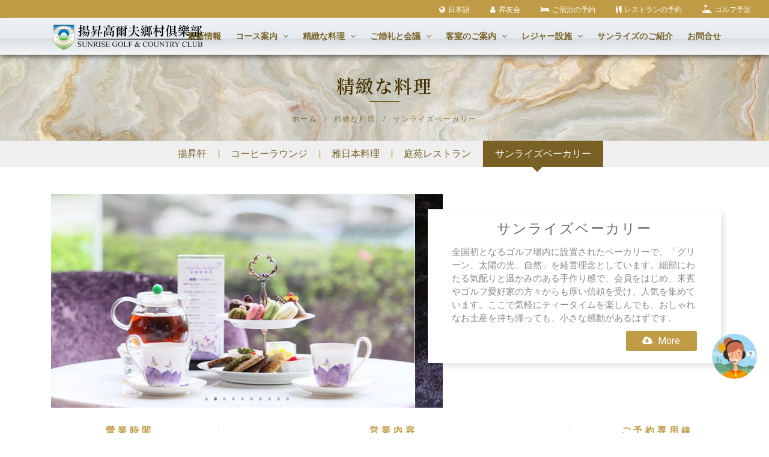

--- FILE ---
content_type: text/html; charset=utf-8
request_url: https://sunrise-golf.com.tw/index.php?do=restaurant&id=5&lang=jp
body_size: 7403
content:
<!DOCTYPE html>
<html lang="en">

<head>
    <meta charset="utf-8">
    <meta http-equiv="X-UA-Compatible" content="IE=edge">
    <meta name="viewport" content="width=device-width, initial-scale=1, maximum-scale=1">
    <meta name="autor" content="OZCHAMP | Daphne |hong" />
 
    <!-- Mobile Web-app fullscreen -->
    <meta name="apple-mobile-web-app-capable" content="yes">
    <meta name="mobile-web-app-capable" content="yes">

    <!-- Favicon -->
    <link rel="shortcut icon" href="images/favicon.ico" type="image/x-icon" />
    <link rel="apple-touch-icon" href="images/icon.png">
    <link rel="icon" href="favicon.ico">

    <!--Title-->
     <title>サンライズベーカリー | サンライズゴルフカントリークラブ</title>
    <meta name="description" content="　　サンライズゴルフ&カントリークラブはレジャーと娯楽、知性と感性が全面的に結合したリゾートセンターです。180ヘクタールを超える園区には国際クラスのスタンダードなコンペティションが行える18ホールのコースがあります。フェアウェイの変化に富んだアンジュレーションと、速いグリーンによって、プレイヤーの皆様はゴルフを最高に楽しんでいただけます。

　　広く雄大で典雅なクラブハウスの中には、83室の豪華な景観客室、ビジネス会議室、国際クラスのバンケットホール、中華・西洋・和風の景観レストラン、室内の温水及び露天プール、雅園屋外広場、フィットネスセンター、男女サウナ、美容室サロン、台湾ゴルフ文物館、スカッシュ、ボーリング、バスケットボール、テニス、ビリヤード、ゴルフ練習場など30以上のレジャー施設を擁しています。個人レジャー、ご家族でのご休暇やビジネスでの交流会などに専用の活動場所をご提供します。サンライズでなら「ハッピーライフ」の新たな価値を見つけていただけると私どもは確信しております。">
    <meta name="keyword" content="サンライズゴルフカントリークラブ">

    <!--CSS styles-->
    <link rel="stylesheet" media="all" href="css/bootstrap.css" />
    <link rel="stylesheet" media="all" href="css/animate.css" />
    <link rel="stylesheet" media="all" href="css/font-awesome.css" />
    <link rel="stylesheet" media="all" href="css/furniture-icons.css" />
    <link rel="stylesheet" media="all" href="css/linear-icons.css" />
    <link rel="stylesheet" media="all" href="css/magnific-popup.css" />
    <link rel="stylesheet" media="all" href="css/owl.carousel.css" />
    <link rel="stylesheet" media="all" href="css/ion-range-slider.css" />
    <link rel="stylesheet" media="all" href="css/theme.css" />
    <link rel="stylesheet" media="all" href="css/styles.css" />
    <link rel="stylesheet" media="all" href="css/oz-style.css" />
    <link rel="stylesheet" media="all" href="css/daterangepicker.css" />
   

    <!--Google fonts-->
    <link href="https://fonts.googleapis.com/css?family=Montserrat:400,500,600&amp;subset=latin-ext" rel="stylesheet">
    <link href="https://fonts.googleapis.com/css?family=Roboto:300,400,500" rel="stylesheet">
    <link rel="preconnect" href="https://fonts.gstatic.com">
    <link href="https://fonts.googleapis.com/css2?family=Noto+Serif+TC:wght@600&display=swap" rel="stylesheet">
    <!-- HTML5 shim and Respond.js IE8 support of HTML5 elements and media queries -->
    <!--[if lt IE 9]>
    <script src="https://oss.maxcdn.com/html5shiv/3.7.2/html5shiv.min.js"></script>
    <script src="https://oss.maxcdn.com/respond/1.4.2/respond.min.js"></script>
    <![endif]-->
    
    
        <!--JS files-->
    <script src="js/jquery2.2.4.js"></script>


</head>

<body>

    <!--    <div class="page-loader"></div>-->

    <div class="wrapper">

        <!--Use class "navbar-fixed" or "navbar-default" -->
        <!--If you use "navbar-fixed" it will be sticky menu on scroll (only for large screens)-->

        <!-- ======================== Navigation ======================== -->

         <nav class="navbar-fixed">
            <div class="container-fluid" style="background: #bf9b45">
                <div class="navigation navigation-top clearfix">
                    <ul class="top-nav">
                        <li class="nav-settings">
                            <a href="javascript:void(0);" class="nav-settings-value"><i class="fa fa-globe"></i>日本語</a>
                            <ul class="nav-settings-list">
                            
                                <li><a href="/index.php?do=restaurant&id=5&lang=tw">繁中</a></li>
                                <li><a href="/index.php?do=restaurant&id=5&lang=en">English</a></li>
                                <li><a href="/index.php?do=restaurant&id=5&lang=jp">日本語</a></li>

                             </ul>
                        </li>
                        
                                                    <li><a href="javascript:void(0);" class="open-login"><i class="fa fa-user"></i>昇友会</a></li>
                                                <li class="sm-hide"><a href="index.php?do=order&type=1#room_order"><i class="fa fa-hotel"></i>ご宿泊の予約</a></li>
                        <li class="sm-hide"><a href="index.php?do=order&type=2#restaurant_order"><i class="fa fa-cutlery"></i>レストランの予約</a></li>
						<li class="sm-hide"><a href="index.php?do=order&type=3#golf_order"><div class="golf-flag"></div>ゴルフ予定</a></li>
                    </ul>
                </div>
				
                <!-- ==========  Login wrapper ========== -->

                <div class="login-wrapper">
                     <form class="login-block login-block-signup"  id="login-form1"  action="login.code.php?do=login" method="post">
                        <div class="h4">ログイン</div>
                        <div class="form-group">
                            <input type="text" name="username" class="form-control" id="exampleInputEmail1" placeholder="Email">
                        </div>
                        <div class="form-group">
                            <input type="password"  name="userpass" class="form-control" id="exampleInputPassword1" placeholder="Password">
                        </div>
                        <div class="form-group">
                            <a href="index.php?do=forget" class="open-popup">パスワ-ドを忘れましたか?</a>
                            <a href="index.php?do=register" class="open-popup">メンバーに登録</a>
                        </div>
                        <a  href="javascript:void(0)" onclick="$('#login-form1').submit()" class="btn btn-block btn-main">申し出る</a>
                    </form>
                </div>
            </div>
              <div class="container">
                <div class="navigation navigation-main">
                    <a href="index.php" class="logo"></a>
                    <a href="#" class="open-menu"><i class="icon icon-menu"></i></a>
                    <div class="floating-menu">
                        <div class="close-menu-wrapper">
                            <span class="close-menu"><i class="icon icon-cross"></i></span>
                        </div>
                        <ul>
                            <li><a href="index.php?do=news" title="">最新情報</a></li>
                            <li class="drop">
                                <a href="javascript:void(0);">コース案内 <span class="open-dropdown"><i class="fa fa-angle-down"></i></span></a>
                                <div class="navbar-dropdown navbar-dropdown-single">
                                    <div class="navbar-box">
                                        <div class="box-2">
                                            <div class="box clearfix">
                                                <ul>
                                                    <li><a href="index.php?do=pages&pid0=2" title="">コース案内</a></li>
                                                    <li><a href="index.php?do=golf&pid0=3" title="">フェアウェイ攻略法</a></li> 
                                                    <li><a href="index.php?do=pages&pid0=4" title="">ゴルフ場設備</a></li>
                                                    <li><a href="index.php?do=pages&pid0=5" title="">ゴルフの広場</a></li>
                                                </ul>
                                            </div>
                                        </div>
                                    </div>
                                </div>
                            </li>
                           <li class="drop">
                                <a href="javascript:void(0);">精緻な料理 <span class="open-dropdown"><i class="fa fa-angle-down"></i></span></a>
                                <div class="navbar-dropdown navbar-dropdown-single">
                                    <div class="navbar-box">
                                        <div class="box-2">
                                            <div class="box clearfix">
                                                <ul>
                                                                                                     <li><a href="index.php?do=restaurant&id=1" title="">揚昇軒</a></li>
                                                                                                     <li><a href="index.php?do=restaurant&id=2" title="">コーヒーラウンジ</a></li>
                                                                                                     <li><a href="index.php?do=restaurant&id=3" title="">雅日本料理</a></li>
                                                                                                     <li><a href="index.php?do=restaurant&id=4" title="">庭苑レストラン</a></li>
                                                                                                     <li><a href="index.php?do=restaurant&id=5" title="">サンライズベーカリー</a></li>
                                                                                                      
                                                </ul>
                                            </div>
                                        </div>
                                    </div>
                                </div>
                            </li>
                            <li class="drop">
                               <a href="javascript:void(0);">ご婚礼と会議 <span class="open-dropdown"><i class="fa fa-angle-down"></i></span></a>
                                <div class="navbar-dropdown navbar-dropdown-single">
                                    <div class="navbar-box">
                                        <div class="box-2">
                                            <div class="box clearfix">
                                                <ul>
                                                                                                     <li><a href="index.php?do=place&tpid=1" title="">ご婚礼</a></li>
                                                                                                     <li><a href="index.php?do=place&tpid=2" title="">会議</a></li>
                                                                                                      
                                                </ul>
                                            </div>
                                        </div>
                                    </div>
                                </div>
                            </li>
                          <li class="drop">
                                <a href="javascript:void(0);">客室のご案内 <span class="open-dropdown"><i class="fa fa-angle-down"></i></span></a>
                                <div class="navbar-dropdown navbar-dropdown-single">
                                    <div class="navbar-box">
                                        <div class="box-2">
                                            <div class="box clearfix">
                                                <ul>
                                                    <li><a href="index.php?do=room" title="">客室タイプ</a></li>
                                                    <li><a href="index.php?do=room_info" title="">ご宿泊時のご注意</a></li>
                                                </ul>
                                            </div>
                                        </div>
                                    </div>
                                </div>
                            </li>
                             <li class="drop">
                                <a href="javascript:void(0);">レジャー設施 <span class="open-dropdown"><i class="fa fa-angle-down"></i></span></a>
                                <div class="navbar-dropdown navbar-dropdown-single">
                                    <div class="navbar-box">
                                        <div class="box-2">
                                            <div class="box clearfix">
                                                <ul>
                                                                                                       <li><a href="index.php?do=equipment&tpid=1" title="">レジャー設施</a></li>
                                                                                                     <li><a href="index.php?do=equipment&tpid=2" title="">屋外施設</a></li>
                                                                                                 </ul>
                                            </div>
                                        </div>
                                    </div>
                                </div>
                            </li>
                            <li><a href="index.php?do=about" title="">サンライズのご紹介</a></li>
                            <li><a href="index.php?do=contact">お問合せ</a></li>
							<li class="mobile-order">
							  <ul>
                                 <li><a href="index.php?do=order&type=1"><i class="fa fa-hotel"></i>ご宿泊の予約</a></li>
                                 <li><a href="index.php?do=order&type=2"><i class="fa fa-cutlery"></i>レストランの予約</a></li>
						         <li><a href="index.php?do=order&type=3"><i class="fa fa-trophy"></i>ゴルフ予定</a></li>
							  </ul>
							</li>
                        </ul>
                    </div>
                </div>
            </div>
        </nav>
        <!-- ========================  Header content ======================== -->
      

        <!-- ========================  Main header ======================== -->

        <section class="main-header" style="background:#bf9b45 url(images/head-restaurant.jpg); padding-top: 120px ; text-align: center;">
            <header>
                <div class="container">
                   <div class="col-lg-offset-2 col-lg-8 col-md-offset-1 col-md-10 golden-marble">
                    <h1 class="h2 title">精緻な料理</h1>
                    <ol class="breadcrumb breadcrumb-inverted">
                        <li><a href="index.php">ホーム</a></li>
                        <li>精緻な料理</li>
                        <li>サンライズベーカリー</li>
                    </ol>
                   </div>
                </div>
            </header>
        </section>

        <!-- ======================== page-header ======================== -->

        <section id="page-header">
            <div class="dropdown">
                <a id="dLabel" class="sm-show" data-target="#" href="golf-info6-1.html" data-toggle="dropdown" role="button" aria-haspopup="true" aria-expanded="false">
                    サンライズベーカリー<span class="caret"></span> </a>

                <ul class="page-sub" aria-labelledby="dLabel">
                
                                     <li ><a href="index.php?do=restaurant&id=1"><span>揚昇軒</span></a></li>
 
                                      <li ><a href="index.php?do=restaurant&id=2"><span>コーヒーラウンジ</span></a></li>
 
                                      <li ><a href="index.php?do=restaurant&id=3"><span>雅日本料理</span></a></li>
 
                                      <li ><a href="index.php?do=restaurant&id=4"><span>庭苑レストラン</span></a></li>
 
                                      <li class="active"><a href="index.php?do=restaurant&id=5"><span>サンライズベーカリー</span></a></li>
 
                                  </ul>
            </div>
        </section>
        
        <!-- ========================  Product ======================== -->

        <section class="body-restaurant-2">
            <div class="container">
               <div id="Hotel">
                   <div class="product restaurant-info">
                       <div class="container body-room-2">
                           <div class="wrap-room2">
                               <div class="row">
                                   <div class="col-xs-12 col-sm-12 col-md-8 col-lg-7">
                                       <!--  圖片尺寸 770x420-->
                                       <div class="img owl-restaurant-gallery owl-carousel owl-theme">
                                       
                                                                               <a href="#"><img   src="https://sunrise-golf.com.tw/cache/fillw_800h_436/1627612149.jpg" alt=""></a>
                            
                                                                              <a href="#"><img   src="https://sunrise-golf.com.tw/cache/fillw_800h_436/1627612188.jpg" alt=""></a>
                            
                                                                              <a href="#"><img   src="https://sunrise-golf.com.tw/cache/fillw_800h_436/1720249152.jpg" alt=""></a>
                            
                                                                              <a href="#"><img   src="https://sunrise-golf.com.tw/cache/fillw_800h_436/1720254410.jpg" alt=""></a>
                            
                                                                              <a href="#"><img   src="https://sunrise-golf.com.tw/cache/fillw_800h_436/1720318319.jpg" alt=""></a>
                            
                                                                              <a href="#"><img   src="https://sunrise-golf.com.tw/cache/fillw_800h_436/1720318325.jpg" alt=""></a>
                            
                                                                              <a href="#"><img   src="https://sunrise-golf.com.tw/cache/fillw_800h_436/1720318325_1.jpg" alt=""></a>
                            
                                                                              <a href="#"><img   src="https://sunrise-golf.com.tw/cache/fillw_800h_436/1720318328.jpg" alt=""></a>
                            
                                                                              <a href="#"><img   src="https://sunrise-golf.com.tw/cache/fillw_800h_436/1720318331.jpg" alt=""></a>
                            
                                                                              <a href="#"><img   src="https://sunrise-golf.com.tw/cache/fillw_800h_436/1720318560.jpg" alt=""></a>
                            
                                                                                   
                                       </div>
                                   </div>
                                   <div class="col-xs-12 col-sm-12 col-md-4 col-lg-5 room2-info right">
                                       <div class="text">
                                           <h2> サンライズベーカリー</h2>
                                           <h4><span> </span></h4>
                                           
                                           <p>全国初となるゴルフ場内に設置されたベーカリーで、「グリーン、太陽の光、自然」を経営理念としています。細部にわたる気配りと温かみのある手作り感で、会員をはじめ、来賓やゴルフ愛好家の方々からも厚い信頼を受け、人気を集めています。ここで気軽にティータイムを楽しんでも、おしゃれなお土産を持ち帰っても、小さな感動があるはずです。</p>
                                                                                        <a href="upload/global/1760775202.pdf" class="view-dateails btn btn-room pull-right" target="_blank"><i class="fa fa-cloud-download mr-5"></i> More</a>
                                                                                  </div>
                                   </div>
                               </div>
                           </div>
                       </div>
                       <div class="body-room-info container">
                           <div class="row">
                           
                              <div class="col-md-3 col-sm-12">
<h4><span>營業時間</span></h4>

<p>08:00 am~ 20:00 pm</p>
</div>

<div class="col-md-6 col-sm-12">
<h4><span>営業内容</span></h4>

<p>英国式アフタヌーンティー、手作りベーカリー、クッキー＆スイーツ、コーヒー、ハーブティー、フレッシュジュース、アイスクリーム</p>

<h4><span>注意事項</span></h4>

<ul>
	<li>当日ご用意させていただいたものだけのご提供となります。季節限定のスイーツや、特別な日＆誕生日のケーキはご利用の3日前までにご予約ください。</li>
	<li>店内でお召し上がりの際は、最低料金が必要となります。サービス料として別途10％加算されます。</li>
</ul>
</div>

<div class="col-md-3 col-sm-12" style="border:0;">
<h4><span>ご予約専用線</span></h4>

<h2 class="mb-10">+886-3-4780188</h2>

<p>内線2258 サンライズベーカリー</p>
</div>
                               
                           </div>
                       </div>
                   </div>
               </div>
            </div>
        </section>
        
        <section class="banner body-restaurant-3 pb-100" style="background-image:url( upload/global/1720249291.jpg)"><!--  圖片尺寸 1920x 920-->
            <div class="container">
                <div class="row">
                    <div class="reservation">
                        <h2>すぐに予約</h2>
                        <form action="index.php" method="get" >
                        <input type="hidden" name="do" value="order" />
                        <input type="hidden" name="type" value="2" />
                        <input type="hidden" name="restaurant_id" id="restaurant_id" value="5" />
                        <div class="reservation_form">
                            <div class="row">
                                <div class="col-lg-6 col-md-6 col-sm-12 mb-10">
                                    <div class="input-group date" data-date-format="dd-mm-yyyy" id="datepicker1">
                                        <input readonly="readonly" class="form-control wrap-box" name="restaurant_date"   id="restaurant_date" type="text" placeholder="お食事日付">
                                        <span class="input-group-addon"><i class="fa fa-calendar" aria-hidden="true"  onclick="$('#restaurant_date').focus()"></i></span>
                                    </div>
                                </div>
                                <div class="col-lg-6 col-md-6 col-sm-12 mb-10">
                                   <select class="form-control " name="restaurant_time_id" id="restaurant_time_id" >
											<optgroup label="昼食">
                                            <option>11:30</option>
                                            <option>12:00</option>
                                            <option>12:30</option>
                                            <option>13:00</option>
											 </optgroup>
											<optgroup label="夕食">
                                            <option>17:30</option>
                                            <option>18:00</option>
                                            <option>18:30</option>
                                            <option>19:00</option>
											 </optgroup>
										</select>
                                </div>
                                <div class="col-lg-6 col-md-6 col-sm-6 mb-10">
                                         <input class="form-control" type="text" name="restaurant_adult_qty" placeholder="大人">
                                </div>
                                <div class="col-lg-6 col-md-6 col-sm-6 mb-10">
                                        <input class="form-control" type="text" name="restaurant_child_qty" placeholder="子供">
                                </div>
                                <div class="col-md-12 ptb-10 text-center mt-20">
                                  <h5 style="margin:0; color:#bf9b45; font-weight: normal;">もし10名樣以上の團體予約がございましたら03-4780099內線予約セン-タまでお電話くださいませ</h5>
                                </div>
                                <div class="col-md-12 col-sm-12 mb-10">
                                    <textarea class="awe-teaxtarea" name="restaurant_note" cols="50" rows="10" placeholder="備考"></textarea>
                                </div>
                                <div class="text-center">
                                    <button type="submit" class="btn btn-room"  >申し出る</button>
                                </div>
                            </div>
                        </div>
                        </form>
                    </div>
                </div>
            </div>
        </section>

        <!-- ================== Footer  ================== -->
<script type="text/javascript" src="https://cdnjs.cloudflare.com/ajax/libs/moment.js/2.22.1/moment.min.js"></script>
<script type="text/javascript" src="js/daterangepicker.js"></script>

<script>


         restaurant_id = 5;

   //     $('#restaurant_date').val('');

        var daysToDisable = [];
        $.get("ajax.php?do=restaurant_stop_date&restaurant_id=" + restaurant_id, function(data) {
            var daysToDisable = data.split(',');



            $('#restaurant_date').daterangepicker({
                singleDatePicker: true,
                showTip: false,
                orderType: 2,
                locale: {
                    "format": "YYYY-MM-DD"
                },
                minDate: moment().add(3, 'days'),
                maxDate: moment().add(3, 'month'),
                isInvalidDate: function(date) {
                    //var daysToDisable = ['2021-08-25','2021-08-28' ];
                    if ($.inArray(date.format('YYYY-MM-DD'), daysToDisable) != -1) {
                        return true;
                    } else {
                        return false;
                    }
                }

            }, function(start, end, label) {
                pick_date = (start.format('YYYY-MM-DD'));
                $('#restaurant_date').val(pick_date);

                get_restaurant_time();


            });


            get_restaurant_time();

          $('#restaurant_date').val('');

        });

 
            get_restaurant_time();

    function get_restaurant_time() {

        restaurant_id = $('#restaurant_id').val();
        date = $('#restaurant_date').val();
        $.ajax({
            type: "POST",
            url: "ajax.php?do=get_restaurant_time",
            dataType: 'json',
            data: {
                restaurant_id: restaurant_id,
                date: date
            },
            success: function(data) {
                if (data.success) {
                    $('#restaurant_time_id').html(data.msg);
                }


            }
        });
    }


</script>        
        <!-- ================== Footer  ================== -->
        <footer>
            <div class="container">

                <!--footer showroom-->
                <div class="footer-showroom">
                    <div class="row">
                        <div class="col-sm-12">
                            <img src="images/logo-bw.svg" alt="">
                        </div>
                    </div>
                </div>

                <!--footer links-->
                <div class="footer-links">
                         <div class="footer-item">
                            <h5>最新情報</h5>
                            <ul>
                                        <li ><a href="index.php?do=news&tpid=1"> 日文news類別1 </a></li>

                                       <li ><a href="index.php?do=news&tpid=6"> 公告 </a></li>

                                                   
                            </ul>
                        </div>
                     <div class="footer-item">
                            <h5>コース案内</h5>
                            <ul>
                              <li><a href="index.php?do=pages&pid0=2">コース案内</a></li>
                              <li><a href="index.php?do=golf&pid0=3">フェアウェイ攻略法</a></li>
                              <li><a href="index.php?do=pages&pid0=4">ゴルフ場設備</a></li>
                              <li><a href="index.php?do=pages&pid0=5">ゴルフの広場</a></li>
                              <li><a href="index.php?do=order&type=3">ゴルフ予定</a></li>
                            </ul>
                        </div>
                     <div class="footer-item">
                            <h5>精緻な料理</h5>
                            <ul>
                            
                                                                                 <li><a href="index.php?do=restaurant&id=1" title="">揚昇軒</a></li>
                                                                                                     <li><a href="index.php?do=restaurant&id=2" title="">コーヒーラウンジ</a></li>
                                                                                                     <li><a href="index.php?do=restaurant&id=3" title="">雅日本料理</a></li>
                                                                                                     <li><a href="index.php?do=restaurant&id=4" title="">庭苑レストラン</a></li>
                                                                                                     <li><a href="index.php?do=restaurant&id=5" title="">サンライズベーカリー</a></li>
                                                                                  
                            </ul>
                        </div>
                     <div class="footer-item">
                            <h5>ご婚礼と会議</h5>
                            <ul>
                                                                                              <li><a href="index.php?do=place&tpid=1" title="">ご婚礼</a></li>
                                                                                                     <li><a href="index.php?do=place&tpid=2" title="">会議</a></li>
                                                   
                                                                           </ul>
                        </div>
                     <div class="footer-item">
                            <h5>客室のご案内</h5>
                            <ul class="second">
                            
                           

                                                                                     <li><a href="index.php?do=room&id=3" title="">スーペリアルーム</a></li>
                                                                                                     <li><a href="index.php?do=room&id=4" title="">スタンダードルーム</a></li>
                                                                                                     <li><a href="index.php?do=room&id=5" title="">デラックスツイン</a></li>
                                                                                                     <li><a href="index.php?do=room&id=2" title="">デラックススイート</a></li>
                                                                                                     <li><a href="index.php?do=room&id=1" title="">サンライズスイート</a></li>
                                                                                                     <li><a href="index.php?do=room&id=6" title="">プレジデントスイート</a></li>
                                                  
                            </ul>
                        </div>
                       <div class="footer-item">
                            <h5>レジャー設施</h5>
                            <ul>
                                                                                                   <li><a href="index.php?do=equipment&tpid=1" title="">レジャー設施</a></li>
                                                                                                     <li><a href="index.php?do=equipment&tpid=2" title="">屋外施設</a></li>
                                                                             </ul>
                        </div>
                     <div class="footer-item">
                            <h5>サンライズのご紹介</h5>
                            <ul>
                                <li><a href="index.php?do=about">サンライズのご紹介</a></li>
                                <li><a target="_blank" href="https://www.104.com.tw/company/aefcce8">採用情報104</a></li>
                                <li><a target="_blank"  href="https://www.1111.com.tw/corp/51583127/">採用情報1111</a></li>
                                <li><a target="_blank"  href="http://www.sunrise-construction.com.tw/company.php">サンライズグループについて</a></li>
                          <!--  <li><a target="_blank" href="http://www.ticketbank.com.tw/">ギフト券処理機</a></li>-->
                                <li><a target="_blank" href="https://youtu.be/-GgtiTnr1g4">即時天氣</a></li>
                                <li><a href="index.php?do=privacy&id=5">プライバシーポリシー</a></li>
                            </ul>
                        </div>
                     <div class="footer-item">
                            <p>32652 桃園市楊梅区楊昇路256号</p>
                            <p>TEL：886-3-4780099</p>
                            <p>FAX：886-3-4752074</p>
                            <ul class="community">
                                <li><a target="_blank" href="https://www.facebook.com/sunrisegolf.official" class="fb"><i class="commicon-fb-text"></i></a></li>
                                <li><a target="_blank" href="https://www.youtube.com/channel/UC387MOVvkXlRVAbDEA4TsYA" class="yt"><i class="commicon-yt-text"></i></a></li>
                                <li><a target="_blank" href="https://www.instagram.com/sunrisegolf_official/" class="yt"><i class="commicon-ig-text"></i></a></li>
                                <li><a target="_blank" href="https://page.line.me/rqn5190e" class="li"><i class="commicon-line-text"></i></a></li>
                                <li><a   href="index.php?do=contact"> <i class="fa fa-envelope"></i></a></li>
                            </ul>
                        </div>

                </div>

                <!--footer social-->

                <div class="footer-social">
                    <div class="row">
                        <div class="col-sm-12 text-center">
                            &copy; 2021 サンライズゴルフカントリークラブ. - POWER by <a target="_blank" rel="nofollow" href="//www.ozchamp.com/">OZCHAMP</a>
                        </div>
                    </div>
                </div>
            </div>
        </footer>

    </div>
    <!--/wrapper-->
    <script src="js/jquery.bootstrap.js"></script>
    <script src="js/jquery.magnific-popup.js"></script>
    <script src="js/jquery.owl.carousel.js"></script>
    <script src="js/jquery.ion.rangeSlider.js"></script>
    <script src="js/jquery.isotope.pkgd.js"></script>
    <script src="js/main.js"></script>
    <script src="js/sky.js"></script>
    <script type="text/javascript" src="https://cdnjs.cloudflare.com/ajax/libs/bootstrap-datepicker/1.7.1/js/bootstrap-datepicker.js"></script>


<div id="JustAi_Container" style="width:75px;height:75px;background-color:green;background-image:url(https://sungpt.justhings.com.tw/Content/images/robot/1009/4deb033a72.jpg);background-size:cover;border-radius:50%;position:fixed;right:20px;bottom:90px;z-index:99"></div>
<script src="https://lifegpt.justhings.com.tw/Content/js/JustAI.js"></script>
<script>
    initializeChatBox('https://sungpt.justhings.com.tw/Chat/ChatQA');
</script>	
</body>

</html>


--- FILE ---
content_type: text/html; charset=utf-8
request_url: https://sunrise-golf.com.tw/ajax.php?do=restaurant_stop_date&restaurant_id=5
body_size: 724
content:
2021-09-03,2021-09-04,2021-09-05,2021-09-06,2021-09-07,2021-09-08,2021-09-09,2021-09-10,2021-09-11,2021-09-12,2021-09-13,2021-09-14,2021-09-15,2021-09-16,2021-09-17,2021-09-18,2021-09-19,2021-09-20,2021-09-21,2021-09-22,2021-09-23,2021-09-24,2021-09-25,2021-09-26,2021-09-27,2021-09-28,2021-09-29,2021-09-30,2021-10-01,2021-10-02,2021-10-03,2021-10-04,2021-10-05,2021-10-06,2021-10-07,2021-10-08,2021-10-09,2021-10-10,2021-10-11,2021-10-12,2021-10-13,2021-10-14,2021-10-15,2021-10-16,2021-10-17,2021-10-18,2021-10-19,2021-10-20,2021-10-21,2021-10-22,2021-10-23,2021-10-24,2021-10-25,2021-10-26,2021-10-27,2021-10-28,2021-10-29,2021-10-30,2021-10-31,2021-11-01,2021-11-02,2021-11-03,2021-11-04,2021-11-05,2021-11-06,2021-11-07,2021-11-08,2021-11-09,2021-11-10,2021-11-11,2021-11-12,2021-11-13,2021-11-14,2021-11-15,2021-11-16,2021-11-17,2021-11-18,2021-11-19,2021-11-20,2021-11-21,2021-11-22,2021-11-23,2021-11-24,2021-11-25,2021-11-26,2021-11-27,2021-11-28,2021-11-29,2021-11-30,2021-12-01,2021-12-02,2021-12-03,2021-12-04,2021-12-05,2021-12-06,2021-12-07,2021-12-08,2021-12-09,2021-12-10,2021-12-11,2021-12-12,2021-12-13,2021-12-14,2021-12-15,2021-12-16,2021-12-17,2021-12-18,2021-12-19,2021-12-20,2021-12-21,2021-12-22,2021-12-23,2021-12-24,2021-12-25,2021-12-26,2021-12-27,2021-12-28,2021-12-29,2021-12-30,2021-12-31,2022-01-01,2022-01-02,2022-01-03,2022-01-04,2022-01-05,2022-01-06,2022-01-07,2022-01-08,2022-01-09,2022-01-10,2022-01-11,2022-01-12,2022-01-13,2022-01-14,2022-01-15,2022-01-16,2022-01-17,2022-01-18,2022-01-19,2022-01-20,2022-01-21,2022-01-22,2022-01-23,2022-01-24,2022-01-25,2022-01-26,2022-01-27,2022-01-28,2022-01-29,2022-01-30,2022-01-31,2022-02-01,2022-02-02,2022-02-03,2022-02-04,2022-02-05,2022-02-06,2022-02-07,2022-02-08,2022-02-09,2022-02-10,2022-02-11,2022-02-12,2022-02-13,2022-02-14,2022-02-15,2022-02-16,2022-02-17,2022-02-18,2022-02-19,2022-02-20,2022-02-21,2022-02-22,2022-02-23,2022-02-24,2022-02-25,2022-02-26,2022-02-27,2022-02-28,2022-03-01,2022-03-02,2022-03-03,2022-03-04,2022-03-05,2022-03-06,2022-03-07,2022-03-08,2022-03-09,2022-03-10,2022-03-11,2022-03-12,2022-03-13,2022-03-14,2022-03-15,2022-03-16,2022-03-17,2022-03-18,2022-03-19,2022-03-20,2022-03-21,2022-03-22,2022-03-23,2022-03-24,2022-03-25,2022-03-26,2022-03-27,2022-03-28,2022-03-29,2022-03-30,2022-03-31,2022-04-01,2022-04-02,2022-04-03,2022-04-04,2022-04-05,2022-04-06,2022-04-07,2022-04-08,2022-04-09,2022-04-10,2022-04-11,2022-04-12,2022-04-13,2022-04-14,2022-04-15,2022-04-16,2022-04-17,2022-04-18,2022-04-19,2022-04-20,2022-04-21,2022-04-22,2022-04-23,2022-04-24,2022-04-25,2022-04-26,2022-04-27,2022-04-28,2022-04-29,2022-04-30,2022-05-01,2022-05-02,2022-05-03,2022-05-04,2022-05-05,2022-05-06,2022-05-07,2022-05-08,2022-05-09,2022-05-10,2022-05-11,2022-05-12,2022-05-13,2022-05-14,2022-05-15,2022-05-16,2022-05-17,2022-05-18,2022-05-19,2022-05-20,2022-05-21,2022-05-22,2022-05-23,2022-05-24,2022-05-25,2022-05-26,2022-05-27,2022-05-28,2022-05-29,2022-05-30,2022-05-31,2022-06-01,2022-06-02,2022-06-03,2022-06-04,2022-06-05,2022-06-06,2022-06-07,2022-06-08,2022-06-09,2022-06-10,2022-06-11,2022-06-12,2022-06-13,2022-06-14,2022-06-15,2022-06-16,2022-06-17,2022-06-18,2022-06-19,2022-06-20,2022-06-21,2022-06-22,2022-06-23,2022-06-24,2022-06-25,2022-06-26,2022-06-27,2022-06-28,2022-06-29,2022-06-30,2022-07-01,2022-07-02,2022-07-03,2022-07-04,2022-07-05,2022-07-06,2022-07-07,2022-07-08,2022-07-09,2022-07-10,2022-07-11,2022-07-12,2022-07-13,2022-07-14,2022-07-15,2022-07-16,2022-07-17,2022-07-18,2022-07-19,2022-07-20,2022-07-21,2022-07-22,2022-07-23,2022-07-24,2022-07-25,2022-07-26,2022-07-27,2022-07-28,2022-07-29,2022-07-30,2022-07-31,2022-08-01,2022-08-02,2022-08-03,2022-08-04,2022-08-05,2022-08-06,2022-08-07,2022-08-08,2022-08-09,2022-08-10,2022-08-11,2022-08-12,2022-08-13,2022-08-14,2022-08-15,2022-08-16,2022-08-17,2022-08-18,2022-08-19,2022-08-20,2022-08-21,2022-08-22,2022-08-23,2022-08-24,2022-08-25,2022-08-26,2022-08-27,2022-08-28,2022-08-29,2022-08-30,2022-08-31,2022-09-01,2022-09-02,2022-09-03,2022-09-04,2022-09-05,2022-09-06,2022-09-07,2022-09-08,2022-09-09,2022-09-10,2022-09-11,2022-09-12,2022-09-13,2022-09-14,2022-09-15,2022-09-16,2022-09-17,2022-09-18,2022-09-19,2022-09-20,2022-09-21,2022-09-22,2022-09-23,2022-09-24,2022-09-25,2022-09-26,2022-09-27,2022-09-28,2022-09-29,2022-09-30,2022-10-01,2022-10-02,2022-10-03,2022-10-04,2022-10-05,2022-10-06,2022-10-07,2022-10-08,2022-10-09,2022-10-10,2022-10-11,2022-10-12,2022-10-13,2022-10-14,2022-10-15,2022-10-16,2022-10-17,2022-10-18,2022-10-19,2022-10-20,2022-10-21,2022-10-22,2022-10-23,2022-10-24,2022-10-25,2022-10-26,2022-10-27,2022-10-28,2022-10-29,2022-10-30,2022-10-31,2022-11-01,2022-11-02,2022-11-03,2022-11-04,2022-11-05,2022-11-06,2022-11-07,2022-11-08,2022-11-09,2022-11-10,2022-11-11,2022-11-12,2022-11-13,2022-11-14,2022-11-15,2022-11-16,2022-11-17,2022-11-18,2022-11-19,2022-11-20,2022-11-21,2022-11-22,2022-11-23,2022-11-24,2022-11-25,2022-11-26,2022-11-27,2022-11-28,2022-11-29,2022-11-30,2022-12-01,2022-12-02,2022-12-03,2022-12-04,2022-12-05,2022-12-06,2022-12-07,2022-12-08,2022-12-09,2022-12-10,2022-12-11,2022-12-12,2022-12-13,2022-12-14,2022-12-15,2022-12-16,2022-12-17,2022-12-18,2022-12-19,2022-12-20,2022-12-21,2022-12-22,2022-12-23,2022-12-24,2022-12-25,2022-12-26,2022-12-27,2022-12-28,2022-12-29,2022-12-30,2022-12-31,2023-01-01,2023-01-02,2023-01-03,2023-01-04,2023-01-05,2023-01-06,2023-01-07,2023-01-08,2023-01-09,2023-01-10,2023-01-11,2023-01-12,2023-01-13,2023-01-14,2023-01-15,2023-01-16,2023-01-17,2023-01-18,2023-01-19,2023-01-20,2023-01-21,2023-01-22,2023-01-23,2023-01-24,2023-01-25,2023-01-26,2023-01-27,2023-01-28,2023-01-29,2023-01-30,2023-01-31,2023-02-01,2023-02-02,2023-02-03,2023-02-04,2023-02-05,2023-02-06,2023-02-07,2023-02-08,2023-02-09,2023-02-10,2023-02-11,2023-02-12,2023-02-13,2023-02-14,2023-02-15,2023-02-16,2023-02-17,2023-02-18,2023-02-19,2023-02-20,2023-02-21,2023-02-22,2023-02-23,2023-02-24,2023-02-25,2023-02-26,2023-02-27,2023-02-28

--- FILE ---
content_type: text/html; charset=utf-8
request_url: https://sungpt.justhings.com.tw/Chat/ChatQA
body_size: 15052
content:

<!DOCTYPE html>
<html>

<head>
    <!-- PAGE settings -->
    <title>&#x667A;&#x80FD;&#x5C0F;&#x6607;</title>
    <meta charset="utf-8">
    <meta http-equiv="X-UA-Compatible" content="IE=edge">
    <meta name="viewport" content="width=device-width, initial-scale=1, shrink-to-fit=no">
    <meta name="description" content="">
    <meta name="author" content="">
    <title>JUSTAI service</title>
    <!-- Custom fonts for this template-->
    <link href="/Content/UI2/vendor/fontawesome-free/css/all.min.css" rel="stylesheet" type="text/css">
    <link href="https://fonts.googleapis.com/css?family=Nunito:200,200i,300,300i,400,400i,600,600i,700,700i,800,800i,900,900i" rel="stylesheet">
    <link href="/bootstrap/css/bootstrap.css" rel="stylesheet">
    <!-- Custom styles for this template-->
    <link href="/Content/UI2/css/sb-admin-2.css" rel="stylesheet">
    <script src="/fontawesome/js/all.min.js"></script>
    <link rel="stylesheet" href="/Content/css/ChatQA.css" type="text/css">
    <link rel="stylesheet" href="/Content/css/ChatQAStartMenu.css" type="text/css">
</head>

<body id="page-top" style="background-image: url(&#x27;/Content/images/robot/1009/40ab5ec554.jpg&#x27;); background-attachment: fixed; background-repeat: no-repeat; background-position: center; background-size: cover;">
    <div id="message" class="alert alert-info"></div>
    <div class="card contentArea">
        <!-- Card Header - Dropdown -->
        <div class="card-header py-3 flex-shrink-0" style="background-color:#6c9b27">
            <!-- 第一行：標題和設定按鈕 -->
            <div class="d-flex justify-content-between align-items-center mb-2">
                <div class="d-flex flex-row align-items-center">
                    <img src="/Content/images/robot/1009/0f41775c89.svg" class="img-fluid d-none d-sm-block px-2 mr-3 imgLogo">
                    <div class="sm-center">
                        <h5 class="m-0 font-weight-bold" style="color:#ffffff"> &#x667A;&#x80FD;&#x5C0F;&#x6607; </h5>
                    </div>
                </div>
                <div class="d-flex align-items-center">
                    <!-- 桌面版：直接顯示控制項 -->
                    <div class="d-none d-lg-flex align-items-center">
                        <!-- 語音播放開關 -->
                        <div class="form-check form-switch d-flex align-items-center mx-4">
                            <input class="form-check-input me-2" type="checkbox" id="chkAutoSpeech" name="autoSpeech" value="yes" checked="">
                            <label class="form-check-label small mb-0" for="chkAutoSpeech" style="color:#ffffff; white-space: nowrap;">語音播放</label>
                        </div>
                        
                        <!-- 語音發問開關 -->
                        <div class="form-check form-switch d-flex align-items-center mx-2">
                            <input class="form-check-input me-2" type="checkbox" id="chkSpeechSend" name="speechSend" value="yes" checked="">
                            <label class="form-check-label small mb-0" for="chkSpeechSend" style="color:#ffffff; white-space: nowrap;">語音發問</label>
                        </div>
                        
                        <!-- 文字大小調整 -->
                        <div class="dropdown mx-2">
                            <a class="dropdown-toggle p-2 text-decoration-none" href="#" role="button" id="fontSizeDropdown" data-bs-toggle="dropdown" aria-expanded="false" style="color:#ffffff">
                                <i class="fa fa-font" style="color:#ffffff"></i>
                            </a>
                            <ul class="dropdown-menu dropdown-menu-end shadow" aria-labelledby="fontSizeDropdown">
                                <li><a class="dropdown-item btnFontSize" data-fontsize="h4" href="#" onclick="event.preventDefault()">大</a></li>
                                <li><a class="dropdown-item btnFontSize" data-fontsize="h5" href="#" onclick="event.preventDefault()">中</a></li>
                                <li><a class="dropdown-item btnFontSize" data-fontsize="h6" href="#" onclick="event.preventDefault()">小</a></li>
                            </ul>
                        </div>
                    </div>
                    
                    <!-- 手機版：漢堡選單按鈕 -->
                    <button class="navbar-toggler border-0 p-2 d-lg-none me-3" type="button" onclick="toggleMobileControls()" aria-label="Toggle navigation" style="color:#ffffff">
                        <i class="fa fa-cog" style="color:#ffffff; font-size: 18px;"></i>
                    </button>
                </div>
            </div>
            
            <!-- 第二行：手機版展開的控制選單 -->
            <div class="mobile-controls-overlay d-lg-none" id="navbarControls">
                <div class="mobile-controls-popup">
                    <!-- 標題列 -->
                    <div class="popup-header">
                        <h6 class="popup-title">設定</h6>
                        <button type="button" class="btn-close-popup" onclick="toggleMobileControls()">
                            <i class="fa fa-times"></i>
                        </button>
                    </div>
                    
                    <!-- 內容區 -->
                    <div class="popup-content">
                        <!-- 語音播放開關 -->
                        <div class="control-item">
                            <label class="control-label">語音播放</label>
                            <div class="form-check form-switch">
                                <input class="form-check-input" type="checkbox" id="chkAutoSpeechMobile" name="autoSpeech" value="yes" checked="">
                            </div>
                        </div>
                        
                        <!-- 語音發問開關 -->
                        <div class="control-item">
                            <label class="control-label">語音發問</label>
                            <div class="form-check form-switch">
                                <input class="form-check-input" type="checkbox" id="chkSpeechSendMobile" name="speechSend" value="yes" checked="">
                            </div>
                        </div>
                        
                        <!-- 文字大小調整 -->
                        <div class="control-item">
                            <label class="control-label">文字大小</label>
                            <div class="font-size-buttons">
                                <button class="font-btn btnFontSize" data-fontsize="h6">小</button>
                                <button class="font-btn btnFontSize active" data-fontsize="h5">中</button>
                                <button class="font-btn btnFontSize" data-fontsize="h4">大</button>
                            </div>
                        </div>
                    </div>
                </div>
            </div>

        </div>
        <!-- Card Body -->
        <div class="card-body pt-3 f13" id="answer">
            <div class="row">
                <div class="col-2 pr-1 text-center">
                    <img class="img-fluid rounded-circle" src="/Content/images/robot/1009/4deb033a72.jpg" />
                    <p class="text-gray-aaa small my-1">00:59</p>
                </div>
                <div class="col-10 pr-0">
                    <div class="col px-2 align-items-baseline">
                        <span class="arrow_l_out"></span>
                        <label class="bg-g p-3 r8">&#x4F60;&#x597D;&#xFF0C;&#x6211;&#x662F;&#x63DA;&#x6607;AI&#x5BA2;&#x670D;&#x5C0F;&#x5E6B;&#x624B;&#xFF0C;&#x5F88;&#x9AD8;&#x8208;&#x70BA;&#x60A8;&#x670D;&#x52D9; (*&#x8ACB;&#x52FF;&#x5229;&#x7528;&#x6B64;&#x9810;&#x7D04;&#x6216;&#x56DE;&#x50B3;&#x540D;&#x55AE;&#xFF0C;&#x4EBA;&#x5DE5;&#x5BA2;&#x670D;&#x8ACB;&#x52A0;&#x5165;&#x5B98;&#x65B9;LINE ID: @sunrisegolf  &#xFF0C;&#x6B63;&#x5F0F;&#x5831;&#x50F9;&#x8ACB;&#x4F9D;&#x4EBA;&#x54E1;&#x6B63;&#x5F0F;&#x56DE;&#x8986;&#x70BA;&#x4E3B;)</label>
                    </div>
                </div>
            </div>
        </div>

        <div class="row choose bg-g m-0 p-0 flex-shrink-0">
            <div id="previewArea" class="p-2 d-flex flex-wrap"></div>
            <div class="col-md-12 p-0" id="dropZone"
                 ondragenter="handleDragEnter(event)"
                 ondragover="handleDragOver(event)"
                 ondragleave="handleDragLeave(event)"
                 ondrop="handleDrop(event)">
                <form class="form-inline" id="myForm" enctype="multipart/form-data">
                    <div class="input-group py-2 d-flex align-items-end">
                        <div class="input-group-prepend inputWithin mx-2">
                            <textarea class="form-control border rounded-2 pr-12" tabindex="0"  id="tbQ"></textarea>
                            <div class="input-icons-container">
                                <label for="imageUpload" class="text-primary input-icon-btn" data-toggle="tooltip" title="上傳圖片" style="cursor: pointer;">
                                    <i class="fa-solid fa-images"></i>
                                </label>
                                <i class="fa-solid fa-paper-plane input-icon" role="button" tabindex="0" aria-label="送出訊息"></i>
                                <input type="file" id="imageUpload" class="d-none" accept="image/*" multiple onchange="handleFileUpload(event)">
                            </div>
                            <span id="interim_span" class="inter"></span>
                        </div>
                        <div class="input-group-prepend input-control">
                            <ul class="list-group list-group-horizontal">
                                <li class="list-group-item border-0 pb-2" onclick="startSpeech()">
                                    <a class="text-primary" data-toggle="tooltip" title="語音輸入" id="btnPhone">
                                        <img class="img-fluid wh18" src="/Content/images/microphone-solid.svg">
                                    </a>
                                </li>
                            </ul>
                        </div>
                    </div>
                </form>
                <div class="text-center py-2 row">
                    <div class="text-center py-2 position-relative">
                        <a href="https://www.justhings.com.tw/" class="small text-muted position-absolute pe-3 by-justhings" target="_blank">
                            powered by Justhings
                        </a>
                    </div>
                </div>
            </div>

        </div>
    </div>
    <!-- Page Wrapper -->
    <!-- End of Page Wrapper -->
    <!-- Bootstrap core JavaScript-->


    <div class="modal fade" id="AnnouncementModal" tabindex="-1">
        <div class="modal-dialog modal-lg">
            <div class="modal-content">
                <div class="modal-body" id="divAnnouncement">
                </div>
                <div class="modal-footer">
                    <button type="button" class="btn btn-secondary" data-bs-dismiss="modal">關閉</button>
                </div>
            </div>
        </div>
    </div>


    <script>
        function openNav() {
            document.getElementById("myNav").style.height = "70px";
        }

        function closeNav() {
            document.getElementById("myNav").style.height = "0%";
        }
    </script>
    <script>
        var chatAPIName = 'GetQAStream';
        var _CompanyID = 1009;
        const chatLtemplate = `
                        <div class="row">
                            <div class="col-2 px-0 text-center">
                                        <img class="img-fluid rounded-circle" src="/Content/images/robot/1009/4deb033a72.jpg">
                                <p class="text-gray-aaa small my-1">_%chatTime%_</p>
                            </div>
                            <div class="col-10 pr-0">
                                <div class="col px-0 lds-ripple">
                                    <div class="col px-2 align-items-baseline">
                                            <span class="arrow_l_out"></span>
                                                            <label class="bg-g p-3 r8 divChatContent ChatL"><label class="text-secondary">請稍後<img src="/images/loading.gif" class="mx-2"></label></label>
                                        </div>
                                </div>
                            </div>
                        </div>`;

        const chatRtemplate = `
                        <div class="row">
                            <div class="col-12 pr-0 text-right pt-2 divChatContent ChatR">
                            _%QImageList%_
                            <div class="col px-2 align-items-baseline">
                                <label class="bg-gl p-3 r8 my-1 text-left">_%chatContent%_</label>
                                <span class="arrow_r_out"></span>
                            </div><p class="text-gray-aaa small px-2">_%chatTime%_</p></div>
                            <!--<div class="col-2 px-0 text-center">
                            <img class="img-fluid  rounded-circle" src="/Content/images/robot/1009/79999d4a9f.gif">
                            <p class="text-gray-600 small">_%chatTime%_</p>
                            </div>-->
                        </div>`;

    </script>
    <script src="/robot/js/jquery-3.3.1.min.js"></script>
    <script src="/js/jquery.cookie.min.js"></script>
    <script src="/js/mermaid.min.js"></script>
    <script src="/robot/js/popper.min.js"></script>
    <script src="/bootstrap/js/bootstrap.bundle.js"></script>
    <!-- Script: Smooth scrolling between anchors in the same page -->
    <script src="/robot/js/smooth-scroll.js"></script>
    <script type="text/javascript" src="/js/Moment.js"></script>
    <script src="/Content/js/marked.js"></script>
    <script src="/Content/js/page.js"></script>
    <script src="/Content/js/ChatQA.js"></script>
    <script src="/Content/js/ChatQAStartMenu.js"></script>

    <!-- Core plugin JavaScript-->
    <script src="/Content/UI2/vendor/jquery-easing/jquery.easing.min.js"></script>
    <!-- Custom scripts for all pages-->
    <script src="/Content/UI2/js/sb-admin-2.min.js"></script>

        <!-- Google tag (gtag.js) -->
        <script async src="https://www.googletagmanager.com/gtag/js?id=G-2EJDH6XNJB"></script>
        <script>
            window.dataLayer = window.dataLayer || [];
            function gtag() { dataLayer.push(arguments); }
            gtag('js', new Date());

            gtag('config', 'G-PL0RV60X87');
        </script>
</body>

</html>


--- FILE ---
content_type: text/css
request_url: https://sunrise-golf.com.tw/css/styles.css
body_size: 5621
content:
@charset "utf-8";

/*----------------------------
           check-avail
----------------------------*/
.check-avail {
	position: absolute;
	bottom: 0;
    background: rgba(0,0,0,.5) url("../images/footer.png");
    width: 100%;
    padding-top: 15px;
	padding-bottom: 15px;
}

.check-avail .date-title {
    height: auto;
}

.check-avail .date-title:last-child {
    margin-right: 0px;
}

.check-avail .date-title label {
    color: #FFF;
    font-size: 14px;
    font-weight: 400;
    text-transform: uppercase;
    letter-spacing: 2px;
}

.check-avail .date-title .carousel-search { 
	height: 45px;
}

.check-avail .rl { 
	border-right: 1px solid #bf9b45;
}


.check-avail .container .arrival,
.check-avail .container .departure {
    background: transparent;
    cursor: pointer;
}

.check-avail .container .arrival input,
.check-avail .container .departure input {
    border: none;
    box-shadow: none;
    padding-left: 0;
    color: #8e7037;
    font-size: 14px;
    padding-right: 0;
	text-align: center;
}
.check-avail .container .arrival .input-group-addon i,
.check-avail .container .departure .input-group-addon i {
    color: #8e7037;
}


@media (max-width: 992px) {
.check-avail .rl { 
	border-right: 0;
	margin-bottom: 10px;
}
}

.check-avail .container .arrival .input-group-addon,
.check-avail .container .departure .input-group-addon {
    background: #FFF;
    border: none;
    border-radius: 0;
}



.check-avail .container .children,
.check-avail .container .adults {
    background: #fff;
    text-align: center;
}

.check-avail .container .children .btn-group .btn,
.check-avail .container .adults .btn-group .btn {
    font-size: 14px;
    padding: 12px 0;
    border: none;
    -webkit-box-shadow: none;
    box-shadow: none;
    color: #8e7037;
}

.check-avail .container .children .btn-group .dropdown-menu,
.check-avail .container .adults .btn-group .dropdown-menu {
    border: none;
    -webkit-border-radius: 0px;
    border-radius: 0px;
    min-width: 141px;
    top: 115%;
    left: 0px;
}

.check-avail .container .children .btn-group .dropdown-menu .active > a,
.check-avail .container .adults .btn-group .dropdown-menu .active > a {
    background: #8E7037;
}

.check-avail .container .children .btn-group .dropdown-menu a:hover,
.check-avail .container .adults .btn-group .dropdown-menu a:hover {
    background: #8E7037;
    color: white;
}

.check-avail .container .find_btn {
    color: #d2c49e;
    background: #8e7037;
	margin-top: 25px;
	transition: all 0.3s;
}

.check-avail .container .find_btn:hover {
    background: #d2c49e;
}

.check-avail .container .find_btn:hover .text-find {
    color: #796024;
}

.check-avail .container .find_btn .text-find {
    text-align: center;
    font-weight: 600;
    font-size: 16px;
    text-transform: uppercase;
    letter-spacing: 3px;
    padding: 13px 0;
    color: white;
    cursor: pointer;
}

.check-avail .container .find_btn .text-find:hover {
    color: #8E7037;
}


/* -----------------------------------
          2.4.27 DATEPICKER 
--------------------------------------*/
.datepicker.dropdown-menu {
    font-family: "Poppins", sans-serif !important;
    z-index: 99 !important;
    min-width: 239px !important;
    border: none !important;
    -webkit-border-radius: 0 !important;
    border-radius: 0 !important;
}

.datepicker.dropdown-menu td {
    border: 1px solid transparent !important;
    -webkit-border-radius: 0;
    border-radius: 0;
}

.datepicker.dropdown-menu td.day {
    padding: 5px 10px;
}

.datepicker table tr td.day:hover,
.datepicker table tr td.day.focused {
    border: 1px solid #8E7037 !important;
    -webkit-border-radius: 0px;
    border-radius: 0px;
    background: transparent;
}

.datepicker table tr td.active.active {
    background: #8E7037 !important;
    color:#d2c49e;
    -webkit-border-radius: 0px;
    border-radius: 0px;
    border: 1px solid transparent !important;
}

.datepicker table tr td.select {
    background: #d2c49e !important;
    color:#8E7037;
}

.datepicker {
    padding: 0 !important;
}

.table-condensed {
    border-collapse: initial;
    border-spacing: 0px;
}

.table-condensed .today {
    background-color: #d2c49e !important;
    background-image: none !important;
   color: white !important;
}

.table-condensed .today:hover {
    background-color: #d2c49e !important;
    color: white !important;
}

.table-condensed thead tr .prev,
.table-condensed thead tr .datepicker-switch,
.table-condensed thead tr .next {
    -webkit-border-radius: 0;
    border-radius: 0;
    color:#8f7037;
    padding: 10px 0px;
    text-align: center;
}

.table-condensed thead tr .prev,
.table-condensed thead tr .next {
    font-size: 0;
}

.table-condensed thead tr .datepicker-switch {
    text-transform: uppercase;
    font-weight: 600;
    vertical-align: middle;
}

.table-condensed thead tr .prev:before {
    content: "\f137";
    display: inline-block;
    font-family: FontAwesome;
    font-size: 15px;
    vertical-align: middle;
}

.table-condensed thead tr .next:before {
    content: "\f138";
    display: inline-block;
    font-family: FontAwesome;
    font-size: 15px;
    vertical-align: middle;
}

.table-condensed thead tr .dow {
    background: #977A42;
    -webkit-border-radius: 0;
    border-radius: 0;
    color: #FFF;
    font-weight: 600;
    padding: 6px 0px;
    text-transform: uppercase;
    font-size: 12px;
    text-align: center;
}

@media (max-width: 768px) {

    /*
.check-avail .container .arrival,
.check-avail .container .departure,
.check-avail .container .children,
.check-avail .container .adults {
    height: 85px;
    width: 49%;
    margin-top: 10px;
    float: left;
    margin-right: 0px;
}
*/


}

/*-----------------------------------
              ROOMS
------------------------------------*/
.quotes {
    text-align: center;
    padding-top: 60px;
    padding-bottom: 60px;
    background: #F2F2F2;
}

.quote .wrap-box {
    margin-left: 15px;
    margin-right: 15px;
    background: white;
    margin-bottom: 30px;
    
}

.quote .owl-item {  padding-left: 15px;   padding-right: 15px;}
/*
@media (max-width: 480px) {
    .quote .wrap-box {
        margin-left: 0;
        margin-right: 0;
    }
}
*/

.quote .wrap-box:hover .img-item img {
    -webkit-transition: all 0.5s ease-in-out;
    -moz-transition: all 0.5s ease-in-out;
    -ms-transition: all 0.5s ease-in-out;
    -o-transition: all 0.5s ease-in-out;
    transition: all 0.5s ease-in-out;
}

.quote .wrap-box .box-img {
    overflow: hidden;
    display: block;
}

.quote .wrap-box .box-img .rooms-content {
    position: absolute;
    bottom: 15px;
    left: 50%;
    transform: translate(-50%, 70%);
    right: 50%;
    width: 100%;
    height: 100%;
    z-index: 99;
}
/*

@media (max-width: 480px) {
    .quote .wrap-box .box-img .rooms-content {
        bottom: 10%;
    }
}
*/

@media (max-width: 768px) and (min-width: 600px) {
    .quote .wrap-box .box-img .rooms-content {
        transform: translate(-50%, 65%);
    }
}

.quote .wrap-box .box-img .rooms-content .sky-h4 {
    font-size: 23px;
    color: #FFF;
    font-weight: 500;
    margin-top: 0;
    margin-bottom: 2px;
	letter-spacing: 2px;
	font-family: 'Noto Serif TC', serif;
}

.quote .wrap-box .box-img .rooms-content .price {
    font-weight: normal;
    font-size: 14px;
    color: #FFF;
    margin-bottom: 2px;
}

.quote .wrap-box .box-img .rooms-content .tax {
    font-size: 12px;
    color: #bf9b45;
}

.quote .wrap-box .box-img .img-item {
    position: relative;
    overflow: hidden;
}

.quote .wrap-box .box-img .img-item img {
    width:150% !important;
    max-width: 150% !important;
    -webkit-transition: all 0.5s ease-in-out;
    -moz-transition: all 0.5s ease-in-out;
    -ms-transition: all 0.5s ease-in-out;
    -o-transition: all 0.5s ease-in-out;
    transition: all 0.5s ease-in-out;
}

.quote .wrap-box .box-img .img-item:before {
    bottom: 0;
    left: 0;
    right: 0;
    top: 50%;
    position: absolute;
    content: '';
    pointer-events: none;
    background-color: transparent;
    background: -webkit-gradient(linear, left top, left bottom, from(transparent), to(rgba(5, 5, 5, 0.6)));
    background: -webkit-linear-gradient(top, transparent, rgba(5, 5, 5, 0.6));
    background: -moz-linear-gradient(top, transparent, rgba(5, 5, 5, 0.6));
    background: -ms-linear-gradient(top, transparent, rgba(5, 5, 5, 0.6));
    background: -o-linear-gradient(top, transparent, rgba(5, 5, 5, 0.6));
    z-index: 9;
}

.quote .wrap-box .content {
    padding: 20px 15px 15px;
}

/*
@media (max-width: 768px) and (min-width: 600px) {
    .quote .wrap-box .content {
        padding: 10px;
    }
}

@media (max-width: 480px) {
    .quote .wrap-box .content {
        padding: 22px 5px 28px;
    }
}
*/

.quote .wrap-box .content p {
    text-align: left;
    font-weight: 300;
    font-size: 16px;
    overflow: hidden;
    white-space: nowrap;
    text-overflow: ellipsis;
    display: -webkit-box;
    -webkit-line-clamp: 4;
    -webkit-box-orient: vertical;
    white-space: normal;
    height: 95px;
     text-align: justify;

}

.quote .wrap-box .content .bottom-room {
    overflow: hidden;
/*    margin-top: 20px;*/
}

.quote .wrap-box .content .bottom-room ul {
    padding: 0;
}

.quote .wrap-box .content .bottom-room ul li {
    position: relative;
    font-size: 14px;
    width: calc(50% - 0%);
    vertical-align: middle;
    font-weight: 400;
    color: #959595;
    border-right: 1px solid #ececec;
    border-bottom: 1px solid #ececec;
    float: left;
    list-style: none;
    text-align: left;
    padding: 10px;
}

/*
@media (min-width: 992px) and (max-width: 1200px) {
    .quote .wrap-box .content .bottom-room ul li {
        padding-left: 35px;
    }
}
*/

@media (min-width: 768px) and (max-width: 991px) {
    .quote .wrap-box .content .bottom-room ul li {
        font-size: 12px;
    }
}

.quote .wrap-box .content .bottom-room ul li img {
    width: auto;
    display: inline-block;
    padding-right: 10px;
    position: relative;
    vertical-align: inherit;
}

.quote .wrap-box .content .bottom-room ul li:nth-child(2),
.quote .wrap-box .content .bottom-room ul li:nth-child(4) {
    border-right: none;
}

.quote .wrap-box .content .bottom-room ul li:nth-child(3),
.quote .wrap-box .content .bottom-room ul li:nth-child(4) {
    border-bottom: none;
}


.quote .wrap-box {
    background: white;
    margin-bottom: 30px;
    -webkit-transition: all 0.3s ease-in-out;
    -moz-transition: all 0.3s ease-in-out;
    -ms-transition: all 0.3s ease-in-out;
    -o-transition: all 0.3s ease-in-out;
    transition: all 0.3s ease-in-out;
}

.quote .wrap-box:hover {
    -webkit-box-shadow: 0px 0px 10px 5px rgba(0, 0, 0, 0.15);
    box-shadow: 0px 0px 12px 3px rgba(0, 0, 0, 0.15);
}

/*
.quote .wrap-box:hover .rooms-content .sky-h4 {
    color: #bf9b45;
}
*/

.quote .wrap-box:hover .box-img img {
    transform: scale(1.1);
    -webkit-transition: all 0.3s ease-in-out;
    -moz-transition: all 0.3s ease-in-out;
    -ms-transition: all 0.3s ease-in-out;
    -o-transition: all 0.3s ease-in-out;
    transition: all 0.3s ease-in-out;
}

.quote .wrap-box .rooms-content {
    padding-bottom: 25px;
    padding-top: 15px;
    text-transform: uppercase;
    cursor: pointer;
}

.quote .wrap-box .rooms-content .price {
    color: #8E7037;
    font-size: 16px;
    font-weight: 500;
    letter-spacing: 1px;
}

.quote .wrap-box .box-img {
    position: relative;
    overflow: hidden;
}

.quote .wrap-box .box-img img {
    -webkit-transition: all 0.3s ease-in-out;
    -moz-transition: all 0.3s ease-in-out;
    -ms-transition: all 0.3s ease-in-out;
    -o-transition: all 0.3s ease-in-out;
    transition: all 0.3s ease-in-out;
}

.quote .owl-nav {
    display: none;
}

.quote .owl-dots {
    margin-top: 2px;
    display: block;
}

.quote .owl-dots .owl-dot {
    width: 8px;
    height: 8px;
    display: inline-block;
    border-radius: 100%;
    border: 2px solid #555555;
    margin: 0px 3px;
}

.quote .owl-dots .owl-dot.active {
    background: #555555;
}

.quote .owl-carousel.owl-grab {
    cursor: auto;
}


/*
==============================
TIMELINE
==============================
*/


.timeline {
    list-style: none;
    padding: 20px 0 20px;
    position: relative;
}

.timeline:before {
    top: 0;
    bottom: 0;
    position: absolute;
    content: " ";
    width: 1px;
    background-color: #CECECE;
    left: 50%;
    margin-left: -1.5px;
}

.timeline > li {
    margin-bottom: 20px;
    position: relative;
}

.timeline > li:before,
.timeline > li:after {
    content: " ";
    display: table;
}

.timeline > li:after {
    clear: both;
}

.timeline > li:before,
.timeline > li:after {
    content: " ";
    display: table;
}

.timeline > li:after {
    clear: both;
}

.timeline > li > .timeline-panel {
    width: 50%;
    float: left;
    border: 1px solid #D2D2D2;
    background: #FFF;
    border-radius: 2px;
    padding: 15px 15px 15px 20px;
    text-align: left;
    position: relative;
}

.timeline > li.timeline-inverted + li:not(.timeline-inverted),
.timeline > li:not(.timeline-inverted) + li.timeline-inverted {
    margin-top: -10px;
}

.timeline > li:not(.timeline-inverted) {
    padding-right: 90px;
}

.timeline > li.timeline-inverted {
    padding-left: 90px;
}

.timeline > li > .timeline-panel:before {
    position: absolute;
    top: 26px;
    right: -16px;
    display: inline-block;
    border-top: 15px solid transparent;
    border-left: 15px solid #BDBDBD;
    border-right: 0 solid #BDBDBD;
    border-bottom: 15px solid transparent;
    content: " ";
}

.timeline > li > .timeline-panel:after {
    position: absolute;
    top: 26px;
    right: -15px;
    display: inline-block;
    border-top: 15px solid transparent;
    border-left: 15px solid #fff;
    border-right: 0 solid #fff;
    border-bottom: 15px solid transparent;
    content: " ";
}

.section-bg-color .timeline > li > .timeline-panel:after {
    border-left: 15px solid #f7f7f7;
    border-right: 0 solid #f7f7f7;
}

.timeline > li > .timeline-badge {
    width: 20px;
    height: 20px;
    line-height: 50px;
    position: absolute;
    top: 32px;
    left: 50%;
    margin-left: -11px;
    background-color: #bf9b45;
    z-index: 9;
    border-radius: 50%;
    border: 5px solid #FFFFFF;
}

.timeline > li > .timeline-label h4 {
    margin: 0px;
    font-size: 25px;
}

.timeline > li > .timeline-label p {
    margin: 0;
    color: #bf9b45;
}

.timeline > li > .timeline-label {
    height: 65px;
    position: absolute;
    top: 32px;
    left: 50%;
    margin: -25px 0 0 25px;
    padding: 10px 15px;
    text-align: left;
    z-index: 9;
    border-radius: 4px;
    transition: all linear 0.3s;
}

.timeline > li.timeline-inverted > .timeline-label {
    top: 32px;
    left: 50%;
    margin-left: -325px;
    white-space: nowrap;
    text-align: right;
    width: 300px;
    padding-left: 0;
}


.timeline > li.timeline-inverted > .timeline-panel {
    float: right;
}

.timeline > li.timeline-inverted > .timeline-panel:before {
    border-left-width: 0;
    border-right-width: 15px;
    left: -15px;
    right: auto;
}

.timeline > li.timeline-inverted > .timeline-panel:after {
    border-left-width: 0;
    border-right-width: 15px;
    left: -14px;
    right: auto;
}

.timeline-title {
    margin-top: 0;
}

.timeline-body > p,
.timeline-body > ul {
    margin-bottom: 0;
    text-align: left;
}

.timeline-body > p + p {
    margin-top: 5px;
}

.timeline > li:hover > .timeline-label {
    transform: translateX(10px);
}

.timeline > li.timeline-inverted:hover > .timeline-label {
    transform: translateX(-10px);
}

.timeline > li:hover > .timeline-badge {
    border: 3px solid #FFF;
    transition: all .3s;
}

.timeline small {
    margin-bottom: 10px;
    display: block;
}

.timeline-panel table th,
.timeline-panel table td {
    padding: 8px 5px;
    vertical-align: top;
}

.timeline-panel table th {
    width: 50px;
    color: #bf9b45;
}

.timeline > li > .timeline-panel {
    border-left: 3px solid #bf9b45;
}

.timeline > li.timeline-inverted > .timeline-panel {
    border: 1px solid #D2D2D2;
    border-right: 3px solid #bf9b45;
}





@media (max-width: 767px) {
    .timeline-panel table th {
        width: 40px;
    }

    .timeline > li > .timeline-panel {
        width: 100%;
        background: white;
    }

    .timeline > li > .timeline-label {
        position: relative;
        height: 100%;
        margin: 45px 0;
        padding: 0;
        left: 0;
    }

    .timeline > li.timeline-inverted > .timeline-label {
        top: 32px;
        left: auto;
        right: 0;
        margin-left: 0;
        width: auto;
    }


    .timeline > li.timeline-inverted > .timeline-label {
        left: -44px;
    }

    .timeline > li.timeline-inverted {
        padding-left: 0;
    }

    .timeline > li:not(.timeline-inverted) {
        padding-right: 0;
    }

    .timeline > li > .timeline-panel:after,

    .timeline > li > .timeline-panel:before {
        display: none;
    }

    .timeline > li.timeline-inverted > .timeline-label {
        left: -44px;
    }

    .timeline-title {
        font-size: 19px;
        line-height: 25px;
    }

    .timeline-body > p,
    .timeline-body > ul {
        margin-bottom: 0;
        text-align: left;
        font-size: 14px;
        line-height: 23px;
    }

    .timeline > li > .timeline-panel {
        padding: 10px;
    }
}

/*
==============================
restaurant  room-2 
==============================
*/
.body-room-2 .wrap-room2 {
    margin-bottom: 100px;
}

.body-room-2 .wrap-room2 .img:after,
.body-room-2 .wrap-room2 .img1:after {
    bottom: 0;
    left: 0;
    right: 0;
    top: 50%;
    position: absolute;
    content: '';
    opacity: 0;
    pointer-events: none;
    background-color: transparent;
    background: -webkit-gradient(linear, left top, left bottom, from(transparent), to(#1e1818));
    background: -webkit-linear-gradient(top, transparent, #1e1818);
    background: -moz-linear-gradient(top, transparent, #1e1818);
    background: -ms-linear-gradient(top, transparent, #1e1818);
    background: -o-linear-gradient(top, transparent, #1e1818);
    -webkit-transition: all 0.3s ease-in-out;
    -moz-transition: all 0.3s ease-in-out;
    -ms-transition: all 0.3s ease-in-out;
    -o-transition: all 0.3s ease-in-out;
    transition: all 0.3s ease-in-out;
    overflow: hidden;
}

/*
.body-room-2 .wrap-room2:hover .img:after,
.body-room-2 .wrap-room2:hover .img1:after {
    opacity: 0.7;
    -webkit-transition: all 0.3s ease-in-out;
    -moz-transition: all 0.3s ease-in-out;
    -ms-transition: all 0.3s ease-in-out;
    -o-transition: all 0.3s ease-in-out;
    transition: all 0.3s ease-in-out;
    overflow: visible;
}
*/

.body-room-2 .wrap-room2:last-child {
    margin-bottom: 0;
}

.body-room-2 .wrap-room2 .img {
    position: relative;
}

.body-room-2 .wrap-room2 .room2-info {
    background: #FFF;
    padding: 20px 40px;
    margin-top: 25px;
    box-shadow: 5px 5px 10px rgba(0,0,0,0.1);
	z-index: 9;
}

.body-room-2 .wrap-room2 .room2-info.right {
    margin-left: -40px;
}

.body-room-2 .wrap-room2 .room2-info.left {
    margin-right: -40px;
}

/*
      .body-room-2 .wrap-room2 .img:before {
        content: '';
        display: block;
        position: absolute;
        width: 40px;
        top: 37px;
        bottom: 43px;
        right: 0px;
        background-color: #fff;
        z-index: 2;
        -webkit-transition: all 0.3s ease-in-out;
        -moz-transition: all 0.3s ease-in-out;
        -ms-transition: all 0.3s ease-in-out;
        -o-transition: all 0.3s ease-in-out;
        transition: all 0.3s ease-in-out; }
      .body-room-2 .wrap-room2 .img img {
        width: 100%; }
*/
.body-room-2 .wrap-room2 .img1 {
    position: relative;
}

.body-room-2 .wrap-room2 .img1:before {
    content: '';
    display: block;
    position: absolute;
    width: 40px;
    top: 37px;
    bottom: 43px;
    background-color: #fff;
    z-index: 2;
    -webkit-transition: all 0.3s ease-in-out;
    -moz-transition: all 0.3s ease-in-out;
    -ms-transition: all 0.3s ease-in-out;
    -o-transition: all 0.3s ease-in-out;
    transition: all 0.3s ease-in-out;
}

.body-room-2 .wrap-room2 .img1 img {
    width: 100%;
}

/*
    .body-room-2 .wrap-room2 .text {
      padding-top: 36px; }
*/
.body-room-2 .wrap-room2 .text h2 {
    font-size: 23px;
    text-align: center;
    margin-bottom: 10px;
    font-weight: 200;
    letter-spacing: 2px;
}

.body-room-2 .wrap-room2 .text h4 {
    text-align: center;
    color: #bf9b45;
    letter-spacing: 2px;
    font-size: 15px;
    margin-top: 15px;
    margin-bottom: 15px;
}

.body-room-2 .wrap-room2 .text p {
    color: #898989;
    font-size: 15px;
}

.body-room-2 .wrap-room2 .text p b {
    color: #333333;
    font-weight: 600;
    font-size: 15px;
}

.body-room-2 .wrap-room2 .text .view-dateails {
    margin-top: 0;
    width: 118px;
}
.body-room-2 .wrap-room2 .text .content{ padding: 0;}
.body-room-2 .wrap-room2 .text .content li {
   width: 48%;
   display: inline-block;
   text-align: center;
	margin: 10px 0;
}

.body-room-2 .wrap-room2 .text .content li img{
   margin: auto;
}
@media (max-width: 767px) {
    .body-room-2 .wrap-room2 .text .view-dateails {
        margin-top: 10px;
    }
}

/*
==============================
GOLF  room-3 
==============================
*/
.body-room-3 .wrap-room-3 {
    padding-bottom: 40px;
    padding-top: 10px;
}

@media (max-width: 767px) {
    .body-room-3 .wrap-room-3 {
        padding: 0;
        padding-bottom: 40px;
    }
}

.body-room-3 .wrap-room-3 .wrap-item {
    margin-top: 40px;
}

.body-room-3 .wrap-room-3 .wrap-item:hover .img {
    opacity: 0.9;
}
/*

.body-room-3 .wrap-room-3 .wrap-item:hover .img1,
.body-room-3 .wrap-room-3 .wrap-item:hover .img2 {
    transform: scale(1.1, 1.1);
    -webkit-transition: all 0.2s;
    -moz-transition: all 0.2s;
    -ms-transition: all 0.2s;
    -o-transition: all 0.2s;
    transition: all 0.2s
}
*/

.body-room-3 .wrap-room-3 .wrap-item .text-room-3 {
    margin-left: 50px;
    margin-right: 50px;
}

.body-room-3 .wrap-room-3 .wrap-item .text-room-3 .img1 {
    margin-top: 60px;
    -webkit-transition: all 0.5s;
    -moz-transition: all 0.5s;
    -ms-transition: all 0.5s;
    -o-transition: all 0.5s;
    transition: all 0.5s;
}

.body-room-3 .wrap-room-3 .wrap-item .text-room-3 .text {
    overflow: hidden;
    padding: 50px;
    background-color: #fff;
    -webkit-transform: translateY(-60px);
    -moz-transform: translateY(-60px);
    -ms-transform: translateY(-60px);
    -o-transform: translateY(-60px);
}

.body-room-3 .wrap-room-3 .wrap-item .text-room-3 .text .line {
    width: 70px;
    margin-top: 80px;
    height: 2px;
    background: #bf9b45;
}

.body-room-3 .wrap-room-3 .wrap-item .text-room-3 .text h5 {
    font-size: 14px;
    margin-top: 10px;
    margin-bottom: 33px;
    color: #bf9b45;
}

.body-room-3 .wrap-room-3 .wrap-item .text-room-3 .text p {
    color: #898989;
    font-size: 15px;
    font-weight: 400;
}

.body-room-3 .wrap-room-3 .wrap-item .text-room-3 .text h6 {
    font-size: 18px;
    margin-top: 10px;
    margin-bottom: 33px;
    color: #bf9b45;
    font-weight: normal;
}

@media only screen and (max-width: 580px) { 
.body-room-3 .wrap-room-3 .wrap-item .text-room-3 {
    margin-left: 15px;
    margin-right: 15px;
}
.body-room-3 .wrap-room-3 .wrap-item .text-room-3 .text .line {
    margin-top: 30px;}
.body-room-3 .wrap-room-3 .wrap-item .text-room-3 .img1{
    margin-top: 30px;}

.body-room-3 .wrap-room-3 .wrap-item .text-room-3 .text {
    padding: 50px 0;}
}
/*-----------------------------
      product-detail_book
-------------------------------*/
.product-detail_book {
    background-color: #f1f1f1;
    padding: 20px;
}

.product-detail_book .product-detail_total {
    text-align: center;
}

.product-detail_book .product-detail_total .icon-logo {
    width: 50px;
}

.product-detail_book .product-detail_total .title {
	font-family: 'Noto Serif TC', serif;
    margin: 20px 0;
    color: #bf9b45;
    font-size: 25px;
}

.product-detail_book .product-detail_total .price {
    margin-top: 10px;
    font-size: 20px;
    margin-bottom: 10px;
    display: block;
}

.product-detail_book .product-detail_total .price .amout {
    font-size: 12px;
    margin-left: 5px;
    letter-spacing: 1px;
}

.product-detail_book .product-detail_form {
    border-top: 1px solid #e4e4e4;
    text-align: left;
}

.product-detail_book .product-detail_form .sidebar {
    margin: 0;
}

/*
.product-detail_book .product-detail_form .sidebar .widget {
    margin-top: 25px;
}
*/

.product-detail_book .product-detail_form .sidebar .check_availability {
    padding: 0;
    border: none;
}

.product-detail_book .product-detail_form .sidebar .check_availability .check_availability-field {
    margin-top: 20px;
}

.product-detail_book .product-detail_form .sidebar .check_availability .check_availability-field .btn {
    font-weight: 400;
    padding: 0px 12px;
}

.product-detail_book .product-detail_form .sidebar .check_availability .check_availability-field i {
    color: #898989;
}

.product-detail_book .product-detail_form .btn-product {
    width: 100%;
    font-weight: bold;
    font-size: 14px;
    padding: 10px;
    height: 45px;
    text-transform: uppercase;
    line-height: 20px;
    margin-top: 30px;
}

.product-detail_book .product-detail_form .sidebar .widget.widget_check_availability .check_availability .check_availability-field .input-group {
    position: relative;
    display: flex;
    border-collapse: separate;
}

.product-detail_book .product-detail_form .sidebar .widget.widget_check_availability .check_availability .check_availability-field label {
    display: block;
    font-weight: bold;
    font-size: 12px;
    margin-bottom: 10px;
    color: #333333;
    text-transform: uppercase;
}

.product-detail_book .product-detail_form .sidebar .widget.widget_check_availability .check_availability .check_availability-field .wrap-box {
    -webkit-border-radius: 0;
    border-radius: 0;
    border: none;
    height: 30px;
    font-weight: 300;
}

.product-detail_book .product-detail_form .sidebar .widget.widget_check_availability .check_availability .check_availability-field .input-group-addon {
    border-radius: 0;
    background: transparent;
    border: none;
    position: absolute;
    z-index: 11;
    right: 10px;
    top: -4px;
    height: 30px;
    color: #8E7037;
}

.product-detail_book .product-detail_form .sidebar .widget.widget_check_availability .check_availability .check_availability-field .input-group-addon .fa-calendar {
    color: #919191;
}

.product-detail_book .product-detail_form .sidebar .widget.widget_check_availability .check_availability .check_availability-field .bootstrap-select.btn-group.awe-select {
    width: 100%;
}

.product-detail_book .product-detail_form .sidebar .widget.widget_check_availability .check_availability .check_availability-field .awe-select {
    height: 30px;
    border-width: 0;
    line-height: 20px;
    -webkit-box-shadow: none;
    box-shadow: none;
    -webkit-border-radius: 0;
    border-radius: 0;
    width: 100%;
    padding: 0 20px;
    outline: 0;
    background: #fff url(../images/icon/icon-check.png) center right 10px no-repeat;

}

.product-detail_book .product-detail_form .sidebar .widget.widget_check_availability .check_availability .check_availability-field .awe-select option {
    padding: 7px 10px;
    outline: none;
    color: #898989;
    font-size: 14px;
    font-weight: 500;
}

.product-detail_book .product-detail_form .btn-product.btn-room {
    width: 100%;
    font-weight: bold;
    padding: 10px;
    text-transform: uppercase;
    margin-top: 30px;
    color: #FFF;
    font-size: 12px;
    height: 40px;
    background: #8E7037;
    line-height: 20px;
    border-radius: 0px;
    box-shadow: none;
}


/*------------------------------
        body-restaurant-2
-------------------------------*/


.body-restaurant-2 {
    text-align: center;
    padding-top: 45px;
    padding-bottom: 50px;
}

@media (max-width: 767px) {
    .body-restaurant-2 {
        padding-bottom: 0;
    }
}

.body-restaurant-2 .restaurant_item .wrap_item:hover img {
    transform: scale(1.1, 1.1);
    -webkit-transition: all 0.5s ease-in-out;
    -moz-transition: all 0.5s ease-in-out;
    -ms-transition: all 0.5s ease-in-out;
    -o-transition: all 0.5s ease-in-out;
    transition: all 0.5s ease-in-out;
    opacity: 0.8;
}

.body-restaurant-2 .restaurant_item .img {
    /*
    float: left;
    width: 110px;
    margin-right: 30px;
*/
    position: relative;
    overflow: hidden;
}

.body-restaurant-2 .restaurant_item .img img {
    -webkit-transition: all 0.5s ease-in-out;
    -moz-transition: all 0.5s ease-in-out;
    -ms-transition: all 0.5s ease-in-out;
    -o-transition: all 0.5s ease-in-out;
    transition: all 0.5s ease-in-out;
    overflow: hidden;
    width: 100%;
}

.body-restaurant-2 .restaurant_item .img .sales {
    font-family: 'Montserrat', sans-serif;
    font-size: 12px;
    position: absolute;
    top: 0;
    background: #f9b82c;
    color: #ffffff;
    padding: 5px 7px;
    left: 0;
}

.body-restaurant-2 .restaurant_item .text {
    padding-right: 60px;
    position: relative;
    overflow: hidden;
    margin-top: 5px;
    margin-bottom: 32px;
}

.body-restaurant-2 .restaurant_item .text h2 {
    font-size: 18px;
    text-transform: uppercase;
    font-weight: 600;
    margin-top: 0;
}

.body-restaurant-2 .restaurant_item .text h2 a {
    color: #444444;
}

.body-restaurant-2 .restaurant_item .text h2 a:hover,
.body-restaurant-2 .restaurant_item .text h2 a:focus {
    text-decoration: none;
    color: #8E7037;
}

.body-restaurant-2 .restaurant_item .text .desc {
    color: #444;
    margin-bottom: 0;
    font-size: 15px;
    margin-top: 5px;
    line-height: 1.4em;
}

.body-restaurant-2 .restaurant_item .text .price {
    text-align: right;
    font-size: 18px;
    line-height: 1.428em;
    position: absolute;
    top: 0;
    right: 0px;
    margin-bottom: 0;
    line-height: 1;
    color: #8E7037;
    font-size: 18px;
    font-weight: 600;
}

.body-restaurant-2 .restaurant_item .text .price span {
    display: block;
}

.body-restaurant-2 .restaurant_item .text .price .del {
    margin-top: 9px;
    color: #999;
    text-decoration: line-through;
}

.body-restaurant-2 .time,
.body-restaurant-2 .body-restaurant-1 .restaurant_title .time,
.body-restaurant-1 .restaurant_title .body-restaurant-2 .time {
    margin-top: 4px;
    font-size: 16px;
    font-weight: 400;
}

.body-restaurant-2 .product {
    text-align: initial;
}

.body-restaurant-2 .shape {
    width: 100%;
}

.body-restaurant-2 .nav-tabs {
    display: flex;
    justify-content: center;
    width: 100%;
    text-align: center;
    float: none;
    border-bottom: 2px solid #e7e7e7;
    margin-bottom: 25px;
    margin-top: 10px;
}

.body-restaurant-2 .nav-tabs li {
    width: auto;
    flex-grow: 1;
    float: none;
    display: inline-block;
}

.body-restaurant-2 .nav-tabs li.active > a {
    color: #8e7037;
    background: transparent;
    border: none;
    position: relative;
    box-shadow: none;
}

.body-restaurant-2 .nav-tabs li.active > a:before {
    content: "";
    position: absolute;
    background: 0;
    outline: none;
    color: #8e7037;
    border-bottom: 2px solid #8e7037;
    border-top: transparent;
    border-left: transparent;
    border-right: transparent;
    border-bottom: 2px solid #8e7037;
    -webkit-transition: all 0.5s ease-in-out;
    -moz-transition: all 0.5s ease-in-out;
    -ms-transition: all 0.5s ease-in-out;
    -o-transition: all 0.5s ease-in-out;
    transition: all 0.5s ease-in-out;
    width: 100%;
    bottom: -1px;
    left: 0;
    opacity: 1;
    overflow: visible;
}

.body-restaurant-2 .nav-tabs li.active > a:hover,
.body-restaurant-2 .nav-tabs li.active > a:focus {
    background: 0;
    outline: none;
    color: #8e7037;
    border-top: transparent;
    border-left: transparent;
    border-right: transparent;
}

.body-restaurant-2 .nav-tabs li.active > a:hover:before,
.body-restaurant-2 .nav-tabs li.active > a:focus:before {
    -webkit-transition: all 0.5s ease-in-out;
    -moz-transition: all 0.5s ease-in-out;
    -ms-transition: all 0.5s ease-in-out;
    -o-transition: all 0.5s ease-in-out;
    transition: all 0.5s ease-in-out;
    width: 100%;
    opacity: 1;
    overflow: visible;
}

.body-restaurant-2 .nav-tabs li a {
    color: #232323;
    font-size: 18px;
    font-family: 'Poppins', sans-serif;
    font-weight: 400;
    -webkit-border-radius: 0px;
    border-radius: 0px;
    padding: 6px 13px;
    border: none;
    margin: 0;
    padding-bottom: 23px;
    position: relative;
}

.body-restaurant-2 .nav-tabs li a:before {
    content: "";
    position: absolute;
    background: 0;
    outline: none;
    color: #8e7037;
    border-bottom: 2px solid #8e7037;
    border-top: transparent;
    border-left: transparent;
    border-right: transparent;
    border-bottom: 2px solid #8e7037;
    -webkit-transition: all 0.5s ease-in-out;
    -moz-transition: all 0.5s ease-in-out;
    -ms-transition: all 0.5s ease-in-out;
    -o-transition: all 0.5s ease-in-out;
    transition: all 0.5s ease-in-out;
    overflow: hidden;
    opacity: -1;
    width: 0%;
    bottom: -1px;
    left: 0;
}

.body-restaurant-2 .nav-tabs li a:hover,
.body-restaurant-2 .nav-tabs li a:focus {
    background: 0;
    outline: none;
    color: #8e7037;
    border-top: transparent;
    border-left: transparent;
    border-right: transparent;
}

.body-restaurant-2 .nav-tabs li a:hover:before,
.body-restaurant-2 .nav-tabs li a:focus:before {
    -webkit-transition: all 0.5s ease-in-out;
    -moz-transition: all 0.5s ease-in-out;
    -ms-transition: all 0.5s ease-in-out;
    -o-transition: all 0.5s ease-in-out;
    transition: all 0.5s ease-in-out;
    width: 100%;
    opacity: 1;
    overflow: visible;
}


@media (max-width: 767px) {

    /* BODY-RESTAURANT */
    .body-restaurant .restaurant_item .text h2 {
        margin-top: 0;
    }

    .body-restaurant-2 .nav {
        text-align: center;
    }

    .body-restaurant-2 .nav li {
        float: none;
        width: 100%;
        padding-top: 12px;
        display: block;
        border-bottom: 2px solid #e7e7e7;
    }

    .body-restaurant-2 .nav li:last-child {
        border-bottom: none;
    }

}

@media (max-width: 480px) {
    .body-restaurant-2 .restaurant_item .img {
        float: none !important;
        width: 100% !important;
    }

    .body-restaurant-2 .restaurant_item .text {
        margin-top: 15px !important;
    }
}

/*-----------------------------
        body-restaurant-3 
---------------------------------*/
.body-restaurant-3 {
    padding: 50px 0px;
    background-size: cover;
}

.body-restaurant-3 .reservation {
    position: relative;
    z-index: 9;
    max-width: 770px;
    margin-left: auto;
    margin-right: auto;
    padding: 25px 70px;
    margin-bottom: 50px;
}

.body-restaurant-3 .reservation:after {
    content: '';
    display: block;
    position: absolute;
    width: 100%;
    height: 100%;
    background-color: rgba(0, 0, 0, 0.87);
    opacity: .9;
    top: 0;
    left: 0;
    z-index: -1;
}

.body-restaurant-3 .reservation h2 {
    text-transform: uppercase;
    color: #fff;
    font-weight: 200;
    margin: 0;
    line-height: 1;
    text-align: center;
    letter-spacing: 2px;
}

.body-restaurant-3 .reservation .reservation_form {
    margin-top: 40px;
}

.body-restaurant-3 .reservation .reservation_form .form-control {
    -webkit-border-radius: 0px;
    border-radius: 0px;
}

.body-restaurant-3 .reservation .reservation_form .form-control.wrap-box {
    height: 42px;
    width: 100%;
    background: transparent;
    border: 2px solid white;
    border-right: none;
    color: #FFF;
    font-size: 12px;
    font-weight: 400;
    -webkit-box-shadow: none;
    box-shadow: none;
    padding-right: 0;
}

.body-restaurant-3 .reservation .reservation_form .form-control.wrap-box::placeholder {
    color: #fff;
}

.body-restaurant-3 .reservation .reservation_form .input-group-addon {
    border-radius: 0px;
    background: transparent;
    color: white;
    border: 2px solid white;
    border-left: none;
    padding-left: 0;
    padding: 11px 18px;
}

.body-restaurant-3 .reservation .reservation_form .awe-input {
    border: 2px solid #fff;
    background-color: transparent;
    width: 100%;
    color: #fff;
    height: 42px;
    padding-left: 14px;
    padding-right: 14px;
    font-weight: 400;
}

.body-restaurant-3 .reservation .reservation_form .awe-input::placeholder {
    font-size: 12px;
    font-weight: 400;
    color: #fff;
}

.body-restaurant-3 .reservation .reservation_form .dropdown .form-control {
    color: #FFF;
    height: 42px;
    background: transparent;
    border: 2px solid white;
    border-radius: 0;
    font-size: 12px;
    line-height: 17px;
    text-decoration: none;
}

.body-restaurant-3 .reservation .reservation_form .dropdown .form-control .color {
    color: #fff;
}

.body-restaurant-3 .reservation .reservation_form .dropdown .dropdown-menu {
    border: none;
    min-width: 100%;
    border-radius: 0px;
}

.body-restaurant-3 .reservation .reservation_form .dropdown .dropdown-menu li {
    padding: 5px 15px;
    color: #333;
}

.body-restaurant-3 .reservation .reservation_form .dropdown .dropdown-menu li:hover {
    background: #8E7037;
    color: #FFF;
}

.body-restaurant-3 .reservation .reservation_form .dropdown .ion-chevron-down {
    float: right;
    color: #FFF;
}

.body-restaurant-3 .reservation .reservation_form .awe-teaxtarea {
    margin-top: 20px;
    background-color: transparent;
    width: 100%;
    border: 2px solid #fff;
    color: #fff;
    height: 135px;
    padding: 14px;
    padding-top: 10px;
    vertical-align: middle;
    resize: none;
}

.body-restaurant-3 .reservation .reservation_form .awe-teaxtarea::placeholder {
    color: #fff;
}

.body-restaurant-3 .reservation .reservation_form .btn {
    width: 189px;
    height: 42px;
    font-size: 16px;
    margin-top: 20px;
}

.body-restaurant-3 .reservation .reservation_form .btn:hover {
    background: #fff;
}





--- FILE ---
content_type: text/css
request_url: https://sunrise-golf.com.tw/css/oz-style.css
body_size: 8739
content:
@charset "UTF-8";
/* -------------
   blue  #0167b9
   green #3eb036
   gold  #bf9b45
  Lgold  #d2c49e
 LHgold  #FFDD00
  Dgold  #796024
-----------------*/

@import url(communicate-font/css/communicate.css);
@import url(//fonts.googleapis.com/css2?family=PT+Serif&display=swap);

.ma-0 { margin: 0!important;}
.mtb-10 { margin-top: 10px; margin-bottom: 10px;}
.mtb-20 { margin-top: 20px; margin-bottom: 20px;}
.mtb-30 { margin-top: 30px; margin-bottom: 30px;}
.mt-10 { margin-top: 10px!important;}
.mt-20 { margin-top: 20px!important;}
.mt-30 { margin-top: 30px;}
.mb-0 { margin-bottom: 0px!important;}
.mb-10 { margin-bottom: 10px;}
.mb-20 { margin-bottom: 20px!important;}
.mb-30 { margin-bottom: 30px;}
.mb-100 { margin-bottom: 100px;}
.mr-5 {margin-right: 5px;}
.mr-10 {margin-right: 10px;}
.mr-20 {margin-right: 20px;}
.ml-5 {margin-left: 5px;}
.ml-10 {margin-left: 10px;}
.ml-20 {margin-left: 20px;}
.pa-0 {padding: 0!important;}
.pa-20 {padding: 20px;}
.pl-0 {padding-left: 0;}
.pl-15 {padding-left: 15px;}
.pl-20 {padding-left: 20px;}
.pl-30 {padding-left: 30px;}
.pr-0 {padding-right: 0;}
.pb-100 { padding-bottom: 100px;}
.pt-30 { padding-top: 30px;}
.pt-60 { padding-top: 60px;}
.pb-100 { padding-bottom: 100px;}
.ptb-10 {padding: 10px 0!important;}
.ptb-20 {padding: 20px 0!important;}

hr.clear { width: 100%; height: 1px; border:0; margin:0;padding: 0;  clear: both;}
hr.space { border:0; margin:30px 0;}
hr.space.S { border:0; margin:15px 0;}
hr.space.L { border:0; margin:60px 0;}

:target::before {
  content: "";
  display: block;
  height: 150px; /* fixed header height*/
  margin: -150px 0 0; /* negative fixed header height */
}


.img-responsive { margin: auto;}
.img-full {width: 100%}
.sm-show { display: none;}
.sm-hide { display: block;}
.hr-v1 {
    margin-left: 0;
	width: 50px;
    height: 2px;
    background: #8e7037;
    margin-top: 10px;
    margin-bottom: 40px;
	border:0;
}
.hr-v2 {
	width: 50px;
    margin: auto;
    height: 2px;
    background: #8e7037;
    margin-top: 15px;
    margin-bottom: 40px;
	border:0;
}

.border-left {border-left: 1px solid #e4e4e4;}
.border-right {border-right: 1px solid #e4e4e4;}
.bg-gray { background: #F8F8F8;}

.text-white { color:#FFF;}
.banner-cover {position: absolute; top: 0; left:0; width: 100%;  height: 100%;  background: rgba(0,0,0,0.5);}
.article-header {font-family: 'Noto Serif TC', serif; color: #3a3d45; font-weight: 600;  letter-spacing: 1px; font-size: 30px;}

.golf-flag { width: 16px; height: 15px; background: url(../images/golf-flag.svg); background-position: center center;background-repeat: no-repeat; background-size: 100%; display: inline-block; margin-right: 5px; transform: translateY(2px);}

.into-golf { width: 250px; height: 52px; background: url(../images/into.png);  background-position: center center;background-repeat: no-repeat; display: block; margin: auto;padding: 13px 0 15px 80px;font-size: 18px; letter-spacing: 2px; color: #FFF;}
.into-golf:hover { color: #fff700; }

/*------ btn-room----------*/

.btn-room.s { width: 200px;}
.btn-room {
	width: 100%;
    font-size: 16px;
    color: #FFF;
	background: #bf9b45;
	border:1px solid #bf9b45;
	transition: all 0.3s;
	padding: 5px 20px;
}

.btn-room:hover,.btn-room:active {
    font-size: 13px;
    color:  #bf9b45;
	background: transparent;
	border:1px solid  #bf9b45;
}



/*------ btn-Circle----------*/

.btn-circle {
	width: 65px;
    height: 65px;
    font-size: 18px;
    color: #bf9b45;
	background: transparent;
	border:2px solid #bf9b45;
    border-radius: 50%;
	transition: all 0.3s;
	padding: 19px 0 0 13px;
    font-weight: bold;
    letter-spacing: 2px;
}

.btn-circle:hover,.btn-circle:active {
    color:  #FFF;
   font-weight: bold;
	background:  #bf9b45;
}


/* -----fck---- */

.fck img { max-width: 100%;}







/* -----header---- */

nav .top-nav .nav-settings .Language.nav-settings-list li a{ color:#d2c49e; font-size: 13px; padding: 5px!important;}
nav .top-nav .nav-settings .Language.nav-settings-list li a:hover {color:#FFDD00;}

/*
.main-header .golden-marble { border:1px solid #796024; border-bottom-color:transparent ; padding:  20px 0; position: relative; text-align: center;}
.main-header .golden-marble::before { position: absolute; content: ""; width: 50px; height: 1px; background: #796024; bottom: 0; left: 0;}
.main-header .golden-marble::after { position: absolute; content: ""; width: 50px; height: 1px; background: #796024; bottom: 0; right: 0;}
*/
.main-header .golden-marble .title {color:#443000!important; letter-spacing: 2px; font-weight: 400; position: relative; display: flex; justify-content: center;
margin-bottom: 20px;}
.main-header .golden-marble .title::before { position: absolute; content: ""; width: 50px; height: 2px; background: #796024; bottom: -5px;}
/*.main-header .golden-marble .breadcrumb.breadcrumb-inverted { position: absolute; left: 0; bottom:-10px; padding: 2px 20px; margin: auto; display: inline-block; width: 100%;}*/
.main-header .golden-marble .breadcrumb.breadcrumb-inverted > li  { color:#796024!important; opacity: 1; font-size: 12px; }
.main-header .golden-marble .breadcrumb.breadcrumb-inverted > li > a  { font-weight: 600; color:#796024!important; opacity: 1; }
.main-header .golden-marble .breadcrumb.breadcrumb-inverted > li + li:before  {color:#796024!important;}

nav .navigation .floating-menu > ul > li.mobile-order {display: none;}
nav .navigation .floating-menu > ul > li.mobile-order ul { width: 100%; display: flex; flex-flow: row nowrap; justify-content: space-around; align-items: center; padding: 20px 0;}
nav .navigation .floating-menu > ul > li.mobile-order ul li i { display: block; margin: 0 auto 10px; font-size: 30px;}
nav .navigation .floating-menu > ul > li.mobile-order ul li a {display: block;  color:#FFF; width: 80px; height: 80px; border:1px solid #FFF; opacity: 0.8; padding: 15px 0;}
nav .navigation .floating-menu > ul > li.mobile-order ul li:hover a { opacity: 1;}


/* ---index / stretcher-list ------*/

.header-content .item .box p { position: relative;}
.header-content .item .box p::before{ position: absolute; content: ""; left: 25%; top:18px; width: 150px; height: 2px; background: #FFF;}
.header-content .item .box p::after { position: absolute; content: ""; right: 25%; top:18px;width: 150px; height: 2px; background: #FFF;}
.stretcher-wrapper .stretcher-list {
    margin: 0;
	padding: 0;
}

.stretcher-wrapper .stretcher-list .stretcher-item a { 
    border: 1px solid #ddd;
    background: #FFF;
    display: block;
}

.stretcher-wrapper .stretcher-list .stretcher-item {
    position: relative;
    background-size: cover;
    background-position: center;
    display: block;
    width: 100%;
/*    height: 30vh;*/
    overflow: hidden;
    -moz-transition: width 0.5s;
    -o-transition: width 0.5s;
    -webkit-transition: width 0.5s;
    transition: width 0.5s;
    padding: 10px; 
}

.stretcher-wrapper .stretcher-list .stretcher-item h2{
    font-size: 16px;
    font-weight: normal;
    margin-top: -10px !important;
    margin: 0;
    text-align: center;
    color:#FFF;
    position: relative;
    display: flex;
    justify-content: center;
    align-items: center;
    letter-spacing: 1px;
    z-index: 5;
}

.stretcher-wrapper .stretcher-list .stretcher-item h2 strong{
     font-family: 'PT Serif', serif;
    font-size: 35px;
    background: #FFF;
    color: #796024;
    padding: 3px;
    width: 50px;
    height: 50px;
    border-radius: 50%;
    border: 2px solid #796024;
    text-align: center;
    margin: -5px 5px 0;
    font-weight: 900;
}

.stretcher-wrapper .stretcher-list .stretcher-item h2::after{
    position: absolute;
    content: "";
    width: 100%;
    height: 35px;
    left: 0;
    top: 3px;
    background: #796024;
    z-index: -1;
}

.stretcher-wrapper .stretcher-list .stretcher-item p{
    padding: 10px 20px;
    height: 148px;
    font-size: 15px;
    color:#666;
    overflow: hidden;
    white-space: nowrap;
    text-overflow: ellipsis;
    display: -webkit-box;
    -webkit-line-clamp: 6;
    -webkit-box-orient: vertical;
    white-space: normal;
     text-align: justify;

}

/*------------------------
    restaurant-wrapper
-----------------------*/

.stretcher-wrapper.restaurant-wrapper { 
 background: #F2F2F2; 
 padding-bottom: 80px;
}

.stretcher-wrapper.restaurant-wrapper .cover{ 
    position: absolute;
    top:0;
    left: 0;
    background: rgba(0,0,0,0.5);
    width: 100%;
    height: 100%;
}

.stretcher-wrapper.restaurant-wrapper .stretcher-item .cover{ 
    position: absolute;
    top:0;
    left: 0;
    background: rgba(0,0,0,0.5);
    width: 100%;
    height: 100%;
}

.stretcher-wrapper.restaurant-wrapper .stretcher-item:hover .cover{ 
    background: rgba(0,0,0,0);
}



/*-----about----*/
.owl-about-gallery .owl-item { padding: 0 10px;}
#scollmemu { width: 100%; background: #EFEFEF;left: 0;}
.scollmemu { display: flex; justify-content: space-around; margin: 0; padding: 0; }
.scollmemu li{ list-style: none;  position: relative; flex: 1; text-align: center; height: 40px;}
.scollmemu li::after { position: absolute; content: ""; width: 0; height: 0;border-style: solid;border-width: 20px 0 20px 20px;right: 0;}
.scollmemu li:nth-child(even) {  background:#EFEFEF; }
.scollmemu li:nth-child(even)::after { border-color:  #ddd #ddd #ddd #EFEFEF;}
.scollmemu li:nth-child(odd) {  background:#ddd; }
.scollmemu li:nth-child(odd)::after { border-color: #EFEFEF #EFEFEF #EFEFEF #ddd  }
.scollmemu li:last-child::after { border-color:  #FFF #FFF #FFF #EFEFEF;  }
.scollmemu li a { font-size: 23px; color:#796024; line-height: 1.8;}
.scollmemu li a i { font-size: 23px; margin-left: 10px; }
#scollmemu.affix-top {position:static; margin-bottom: 30px;}
#scollmemu.affix  {top:95px; left: 0; z-index: 9995;}
#scollmemu.affix-bottom { position: absolute; }

/*-----room----*/
.cards .cards-list  [class*="col"]{ padding-left: 5px; padding-right: 5px; }
.cards .cards-list figure { margin-bottom: 10px;}
.cards .cards-list figure .btn { border:0;  color: #FFF; font-family: 'Noto Serif TC', serif; font-size: 25px; text-shadow: 1px 1px 20px #000;}
.cards .cards-list figure:hover .btn,.cards figure .btn:hover { background: transparent; color: #443000!important; text-shadow: 1px 1px 20px transparent;  }
.cards .cards-list figure:hover .showmore,.cards .cards-list figure:hover .show-info {opacity: 1!important;}
.cards .cards-list figure .show-more,.cards .cards-list figure .show-info { opacity:0;  position: absolute;  top: 60%; left:50%; -moz-transform: translate(-50%, -50%);  -ms-transform: translate(-50%, -50%);  -o-transform: translate(-50%, -50%);   -webkit-transform: translate(-50%, -50%); transform: translate(-50%, -50%); font-size: 14px; color:#443000; }
.cards .cards-list figure .show-info {height: 190px; margin-bottom: 0; overflow: hidden; text-align: justify;}
.cards .cards-list figure:hover .show-more,.cards .cards-list figure:hover .show-info { opacity: 0.8;}
.cards .cards-list figure .show-more i { margin-left: 5px;}

.cards figure.add-info:hover .btn {  top: 20%;}
.cards .cards-list figure.add-info .show-more {   top: auto; bottom:0; }

.blog .room-article {padding: 0;}
.blog .room-article:hover {-moz-transform: scale(1); -ms-transform: scale(1); -o-transform: scale(1);  -webkit-transform: scale(1);  transform: scale(1.03); box-shadow: 0 0 20px rgb(0 0 0 / 30%);}
.blog .room-article .room-article-info { padding: 20px 20px 10px; display: flex; flex-flow: column wrap; justify-content: space-between;} 
.blog .room-article .room-article-info h2 { font-weight: 400; letter-spacing: 2px; margin-bottom: 10px; color: #443000!important; font-family: 'Noto Serif TC', serif;}
.blog .room-article .room-article-info ul { padding-left:0; padding-top: 10px; }
.blog .room-article .room-article-info ul li { list-style: none; text-align: center; border-right: 1px solid #EFEFEF; font-size: 12px; }
.blog .room-article .room-article-info ul li:last-child { border: 0; }
.blog .room-article .room-article-info ul li img {margin: 5px auto; }
.blog .room-article .room-article-info p { color:#333;}
.blog .room-article .room-article-info .bottom { border-top: 1px solid #e4e4e4;  border-bottom: 1px solid #e4e4e4;  overflow: hidden; padding: 10px 0;   margin-top: 20px; display: flex; justify-content:space-between; align-items: center;}
.blog .room-article .room-article-info .bottom p { color:#898989; font-size: 14px; margin-bottom: 0;}
.blog .room-article .room-article-info .bottom p strong { color:#443000; font-size: 18px; margin: 0 5px;}
.blog .room-article .room-article-info .bottom p span { color:#bf9b45; }
.blog .room-article .room-article-info .bottom p.btn-room { width: auto!important; color:#FFF; padding: 10px 20px;}
.blog .room-article .room-article-info .bottom p.btn-room:hover { color:#443000; padding: 10px 20px;}

.product-info .row { border-top:1px solid #e4e4e4; border-bottom:1px solid #e4e4e4; padding: 30px 0;}
.product-info h5 { position: relative; letter-spacing: 3px; font-weight:600; color:#8E7037; margin:0; padding: 20px 0; border-bottom:1px solid #e4e4e4;  width: 80%;}
.product-info h5::after { position: absolute; left: 0; bottom:-2px; width: 70%; height: 3px; background:#8E7037; content: ""; }
.product-info .bl { border-left: 1px solid #8E7037;}
.product-info .product-text{  padding-top: 15px;  position: relative;}
.product-info .product-text:before {  border-left: 1px solid #e4e4e4;  content: '';  position: absolute;  left: -30px;   top: 0;  bottom: 0;}
.product-info .product-icon { display: flex; justify-content: space-around; flex-flow: row wrap;}
.product-info .product-icon li { text-align: center; list-style: none; }
.product-info .product-icon li div { padding: 20px; background:#EFEFEF; border-radius: 50%; width: 80px; height: 80px }
.product-info .product-icon li img { width: 40px;}
.product-info .product-icon li h6 { margin: 10px 0 5px 0; color:#bf9b45; }
.product-info .product-icon li p { color:#ccc; font-size: 10px; }
.product-info .product-list { width: 100%; margin-top: 30px; }
.product-info .product-list li { display: inline-block; width: 45%; margin-bottom: 10px; background: url(../images/product-icon.jpg); position: left center; background-repeat: no-repeat; padding-left: 25px;}
.product-info .product-list li i{ color:#8E7037; margin-right: 10px;}


.calendar_custom {
  max-width: 390px;
	margin: auto;
}

  @media (max-width: 768px) {
    .calendar_custom {
      max-width: 100%; } 
}

  .calendar_custom .calendar_title {
    text-align: center;
    color: #333;
    font-size: 14px;
    text-transform: uppercase;
    margin: 0;
    font-weight: 600;
    padding-top: 15px;
    padding-bottom: 15px;
    position: relative;
    border-bottom: 1px solid #e4e4e4;
    margin-left: 3px;
    margin-right: 3px; }
    .calendar_custom .calendar_title .calendar_corner {
      display: block;
      width: 24px;
      height: 24px;
      text-align: center;
      color: #cbcbcb;
      position: absolute;
      line-height: 0px;
      font-size: 35px;
      top: 5px; }
      .calendar_custom .calendar_title .calendar_corner:hover {
        color: #333; }
      .calendar_custom .calendar_title .calendar_corner.calendar_prev {
        left: 0; }
      .calendar_custom .calendar_title .calendar_corner.calendar_next {
        right: 0; }
  .calendar_custom .calendar_tabel {
    width: 100%;
    vertical-align: middle;
    text-align: center;
    table-layout: fixed; }
    .calendar_custom .calendar_tabel th {
      text-transform: uppercase;
      text-align: center;
      color: #333;
      font-size: 12px;
      padding-top: 10px;
      padding-bottom: 10px;
      font-weight: bold;
      font-family: 'Hind', sans-serif; }
    .calendar_custom .calendar_tabel td {
      background-color: #fff;
      background-clip: content-box;
      padding: 3px; }
      .calendar_custom .calendar_tabel td a {
        position: relative;
        display: block;
        padding-top: 100%;
        color: #333;
        font-size: 12px; }
        .calendar_custom .calendar_tabel td a:before {
          left: 0;
          right: 0;
          bottom: 0;
          top: 0;
          content: '';
          border: 1px solid #796024;
          position: absolute; }
        .calendar_custom .calendar_tabel td a:hover:before {
          border: 1px solid #8E7037; }
        .calendar_custom .calendar_tabel td a small {
          position: absolute;
          top: 5px;
          right: 10px;
          font-size: 12px; }
        .calendar_custom .calendar_tabel td a span {
          position: absolute;
          top: 60%;
          left: 50%; }
      .calendar_custom .calendar_tabel td.not-available {
        background-color: #796024; }
        .calendar_custom .calendar_tabel td.not-available a {
          color: #fff; }

.calendar_status span {
    color: #333333;
    font-size: 12px;
    font-weight: 400;
    padding: 0 10px;
}

.calendar_status span.not-available:before {
    background-color: #796024;
}

.calendar_status span:before {
    width: 20px;
    height: 20px;
    border: 1px solid #796024;
    display: inline-block;
    vertical-align: middle;
    content: '';
    margin-right: 10px;
}
.product-detail { margin: 50px 0; }
.product-detail .products-room { padding: 0;}
.product-detail .products-room li{
	display: inline-block;
	list-style: none;
	width: 23%;
	margin-bottom: 10px;
	text-align: center;
}


.product-detail .products-room li p { font-size: 12px; margin: 5px 0;}

/*.product-detail .products-room li img { width: 20px;}*/

.product-detail_item {border:1px solid #ccc;}

.product-detail_item .text {padding: 20px;}

.product-detail_item .text h2 {
	font-family: 'Noto Serif TC', serif;
	letter-spacing: 1px;
	text-align: center;
    font-size: 20px;
    font-weight: bold;
    margin-bottom: 20px;
    text-transform: uppercase;
}

.room-S.table > tbody > tr > th { font-family: 'Noto Serif TC', serif; color: #796024; font-weight: 600; text-align: center; }

.room-S.table > tbody > tr > td h3,
.room-S.table > tbody > tr > td.service,
.room-S-list h3{
    font-family: 'Noto Serif TC', serif; color: #796024; font-weight: 600; letter-spacing: 1px; font-size: 16px; /*text-align: center!important;*/}

.room-S-list li { padding-bottom: 10px;}

.rest-table.room-S.table > tbody > tr > th,
.rest-table.room-S.table > tbody > tr > td{ font-size: 14px!important; padding: 5px!important; vertical-align: middle; text-align: center;}
.rest-table.room-S.table > tbody > tr > td span { font-size: 10px!important; color: #999;}

/*-------golf--------*/
.owl-subtitle a { display: block; position: relative; padding: 20px 0;}
.owl-subtitle a.active { background: #FFF;}
.owl-subtitle a.active::after {position: absolute; content: ""; width: 0; height: 0; border-style: solid; border-width: 30px 15px 0 15px; border-color: #efefef transparent transparent transparent; bottom:-60px; display: block; margin: auto; z-index: 9;}
.owl-subtitle figure { text-align: center; margin: auto;}
.owl-subtitle figure img { width: 60px!important;}

.owl-subtitle.owl-theme .owl-controls .owl-buttons {opacity: 1!important;}
.owl-subtitle.owl-theme .owl-controls .owl-buttons div span {color:#796024;}
.owl-subtitle.owl-theme .owl-controls .owl-buttons .owl-prev {  left: -50px;}
.owl-subtitle.owl-theme .owl-controls .owl-buttons .owl-next {  right: -50px;}
.golf-Raiders { padding: 0; margin-top: 50px;}
.golf-Raiders li { list-style: none; margin-bottom: 20px;}

.body-room-3 .pagination > li > a, 
.body-room-3 .pagination > li > span {
    border: 1px solid #ddd;
    color: #bf9b45;
    background-color: #fff;
    padding: 15px;
}
.body-room-3 .pagination > li.active a,
.body-room-3 .pagination > li a:hover{background: #bf9b45; color:#FFF;}
.Raiders-btn i { margin-right: 5px;}
.Raiders-btn { float: right; width: 150px;  padding: 10px 0; margin-top: 20px; letter-spacing: 2px; font-size: 14px;}

.GO-btn { width: 220px; padding: 5px 20px; margin: auto; letter-spacing: 2px; font-size: 14px; display: flex; align-items: center;background: #bf9b45; }
.GO-btn img { background: #FFF; padding: 2px; border-radius: 50%; margin-right: 20px; width: 40px; height: 40px;}
.GO-btn h6 { font-size: 20px; color:#FFF!important; line-height: 1; margin: 0!important; font-family: 'LinearIcons';}
.GO-btn h6 span {font-size: 25px; } 

.golf-title h5 {font-size: 14px; margin-top: 10px;margin-bottom: 33px; color: #bf9b45;}
.golf-info .col-md-4 {margin-bottom: 33px; }
.golf-info .golf-info-page { float: right; font-size: 12px;}
.golf-info .golf-info-page a { margin:10px;}

/*------restaurant---------*/
.restaurant-info .body-room-info { margin-top:30px; }
.restaurant-info .body-room-info [class*="col"] { margin-bottom:20px; }
.restaurant-info .body-room-info .col-md-3 { text-align: center;}
.restaurant-info .body-room-info .col-md-6 { border-left: 1px solid #EEE; border-right: 1px solid #EEE;}

.restaurant-info h4 { color:#bf9b45; background: #FFF; letter-spacing: 5px; padding: 0 40px ;font-size: 15px; text-align: center; }
/*
.restaurant-info h4 span {color:#bf9b45; background: #FFF; letter-spacing: 5px; padding: 0 40px ;font-size: 15px;}
.restaurant-info h4::after { position: absolute; content: ""; width: 100%; height: 1px; background:#bf9b45; top:50%; left: 0;z-index: -2; }
*/

.restaurant-info p { font-size: 15px; line-height: 1.5;}

.reservation_form .form-control {
    display: block;
    width: 100%;
    height: 46px;
    padding: 12px 18px;
    font-size: 14px;
    line-height: 1.42857;
    color: #fff;
    background-color: #000000;
    background-image: none;
    border: 2px solid #fff;
    border-radius: 1.5px;
    -webkit-box-shadow: inset 0 1px 1px rgb(0 0 0 / 8%);
    box-shadow: inset 0 1px 1px rgb(0 0 0 / 8%);
    -webkit-transition: border-color ease-in-out 0.15s, box-shadow ease-in-out 0.15s;
    -o-transition: border-color ease-in-out 0.15s, box-shadow ease-in-out 0.15s;
    transition: border-color ease-in-out 0.15s, box-shadow ease-in-out 0.15s;
}

/*------news---------*/


.news-article { position: relative; border: 1px solid #EFEFEF; margin: 10px; -webkit-transition: all 0.3s ease-in-out;
    -moz-transition: all 0.3s ease-in-out;
    -ms-transition: all 0.3s ease-in-out;
    -o-transition: all 0.3s ease-in-out;
    transition: all 0.3s ease-in-out;
    margin-bottom: 30px;
}
.news-article:hover { -webkit-box-shadow: 0px 0px 10px 5px rgba(0, 0, 0, 0.15);  box-shadow: 0px 0px 12px 3px rgba(0, 0, 0, 0.15);}
.news-article .image { overflow: hidden;}
.news-article .image img {transition: all 0.2s;  width: 100%;}
.news-article:hover .image img { transform: scale(1.1); } 
.news-article a { color:#3a3d45}
.news-article-entry { padding: 15px 30px 15px 15px;}
.news-article-entry h3 { overflow:hidden; white-space: nowrap; text-overflow: ellipsis; display: -webkit-box; -webkit-line-clamp: 1; -webkit-box-orient: vertical;
white-space: normal;padding-right: 50px; margin-bottom: 10px; font-family: 'Noto Serif TC'; font-size: 20px; height: 24px; }
.news-article-entry p.info {  overflow:hidden; white-space: nowrap; text-overflow: ellipsis; display: -webkit-box; -webkit-line-clamp: 2; -webkit-box-orient: vertical;
white-space: normal;     height: 45px;}
.news-article-entry i { margin-right: 10px;}
.news-article-entry p.date { color:#bf9b45; font-size: 14px; }
.news-article .show-more { font-size: 12px; color:#443000; text-align: right; margin: 15px 0; }
.news-article:hover .show-more i { margin-left: 10px;}
.news-article .show-more i { margin-left: 5px;transition: all 0.3s; }

.destine_btn {  position: absolute;  z-index: 9; right: 30px; bottom: 165px;  width: 60px;  height: 60px;  background: #bf9b45;  color: #FFF!important; padding: 18px 0 0 13px;  border-radius: 50%; border: 2px solid #d2c49e; font-size: 15px;}
.destine_btn:hover { background:#796024; color:#FFF; border: 2px solid #d2c49e;}

.news-link .news-article .news-article-entry { background: #FFF;}

#portfolio {  padding-top: 50px; padding-bottom: 50px;}
#portfolio .portfolios .portfolio { display: block; padding: 10px;}
#portfolio .portfolios .portfolio article .entry.entry-table { border:1px solid #CCC;}
#portfolio .news-info { background: #FFF;}

.bookmark { width: 100%; text-align: right;}
.bookmark li { list-style: none; font-size: 14px; display: inline-block; margin: 0 5px;}
.bookmark li i { margin: 10px;}
.bookmark li span { margin-left: 10px;}


.header_sub { width: 100%; padding-left: 0; display: flex; align-items: center; justify-content: space-between; flex-flow: row nowrap;}
.header_sub li {list-style: none; }
.header_sub li.sub-date { text-align: left;}
.header_sub li.sub-share { text-align: right; font-size: 20px;}
.header_sub li.sub-share a { width: 30px; height: 30px; display: inline-block; color:#FFF; font-weight: bold; margin-left: 10px;border-radius: 3px; text-align: center;}
.header_sub li.sub-share a:hover { opacity: 0.6; transform:translateY(-5px);}
.header_sub li.sub-share a span {  margin-left: 10px; letter-spacing: 2px; font-size: 16px; }
.header_sub li.sub-share a.or { background: #bf9b45; width: 120px;  font-weight: normal;}
.header_sub li.sub-share a.fb { background: #4267b2;}
.header_sub li.sub-share a.tw { background: #00aced;}
.header_sub li.sub-share a.en { background: #3490F3;}
.header_sub li.sub-share a.we { background: #DD2430;}
.header_sub li.sub-share a.wc { background: #7ccf3d;}

.notice { display: flex; justify-content: center; align-items: center; margin: 30px auto; background: #F7F7F7; padding:20px;}
.notice h2 { border-right: 1px solid #796024; font-family: 'Noto Serif TC';  color:#796024; text-align: center; min-width: 170px;}

.news-album { padding: 0;}
.news-album li{ padding: 0 15px; list-style: none;}
.news-album.owl-theme .owl-controls .owl-page span { background: #FFF;}


/*.portfolio-header*/

#page-header { background: #EFEFEF; padding:0;}
.page-sub { display: flex; justify-content: center; align-items: center; margin-bottom: 0; padding: 0;}
.page-sub li { list-style: none;}
.page-sub li span { position: relative;}
.page-sub li span::after { position: absolute; content: "|"; color:#bf9b45; right: -23px; }

.page-sub li a { background: transparent; border:0; padding: 10px 20px; outline: 0; position: relative; transition: all 0.6s; display: block; }
.page-sub li:last-child a{ border-right:0;}
.page-sub li.active a{ color:#FFF; background: #796024; }
.page-sub li.active a::after{ position: absolute; content: ""; bottom:-8px; left: 41%; width: 0; height: 0; border-style: solid; border-width: 8px 8px 0 8px;border-color: #796024 transparent transparent transparent;}
.page-sub li a:hover,.page-sub li.dropdown.open { color:#FFF; background: rgba(121, 96, 36 , 0.8)}
.page-sub li.active span::after,
.page-sub li a:hover span::after,
.page-sub li:last-child span::after,
.page-sub li.active.dropdown.open a::after{ display: none;}

.page-sub li.active.dropdown ul li a{ color:#796024; background: #FFF; }
.page-sub li.active.dropdown ul li a:hover{ color:#FFF; background: #bf9b45; }

#dLabel { text-align: center; padding: 10px 20px; letter-spacing: 1px; font-size: 15px;}
.page-sub.dropdown-menu { width: 100%; text-align: center; margin: auto; box-shadow: none!important;}


/*------equipment---------*/

.equipment-header h2 { position: relative; font-family: 'Noto Serif TC', serif;  margin-bottom: 40px; color: #3a3d45;  font-weight: 600; letter-spacing: 1px; }
.equipment-header h2::after{ position: absolute; content: ""; width: 50px; height: 2px;  background: #8e7037; border: 0; top: 55px;  left: 0;}

.equipment { background: #EFEFEF;}
.equipment-desc { text-align: center; overflow-x: scroll;}
.equipment-desc .title { border-bottom: 1px solid #bf9b45; letter-spacing: 2px; margin-bottom: 10px; color: #443000!important; font-family: 'Noto Serif TC', serif; padding-bottom: 10px;}
.equipment-desc p { margin-bottom: 5px; text-align: left;}
.equipment-desc .table { background: #FFF;}
.equipment-desc .table > tbody > tr > th {font-family: 'Noto Serif TC', serif; color: #3a3d45; font-weight: 600; letter-spacing: 1px; font-size: 18px; }
.equipment-desc .table > tbody > tr > th,
.equipment-desc .table > tbody > tr > td { vertical-align:middle; text-align: center; font-size: 14px; line-height:2;}
.equipment-desc .table > tbody > tr > td.notice { text-align: left!important; line-height: 1;}
.equipment-desc .table > tbody > tr > td.notice p { font-size: 12px; margin-bottom: 5px; display: block; }
.equipment-desc .table > tbody > tr > td.notice p:last-child {margin-bottom: 0;}


/*------online_order--------*/
.check-avail .departure .check_availability-field .awe-select{
    height: 46px;
    border-width: 0;
    line-height: 20px;
    -webkit-box-shadow: none;
    box-shadow: none;
    -webkit-border-radius: 0;
    border-radius: 0;
    width: 100%;
    padding: 0 20px;
    outline: 0;
    background: #fff url(../images/icon/icon-check.png) center right 10px no-repeat;}

.check-avail .container .find_btn { height: 46px; padding: 12px 18px; text-align: center;}

.check_availability-field .check-inline { display: flex; flex-flow: row nowrap; justify-content:flex-start; align-items: center; }
.product-detail_book .product-detail_form .sidebar .widget.widget_check_availability .check_availability .check_availability-field .check-inline .awe-select { width: 80px; margin: 0 5px;}
.product-detail_book .product-detail_form .sidebar .widget.widget_check_availability .check_availability .check_availability-field .check-inline label { display: inline-block;}
#online_order {background: #F2F2F2;}
#online_order .panel-default i { margin: 0 5px;}
#online_order .panel-default .panel-heading.opt_no a span { background: #999;}
#online_order .panel-default .panel-heading.opt_no h4.panel-title { font-size: 18px; color: #999;}
#online_order .panel-default .product-detail_book { background: #FFF;}
#online_order .panel-default > .panel-heading { display: flex; flex-flow: row nowrap; justify-content: space-between; align-items: center;}
#online_order .panel-default .panel-heading h4.panel-title  { letter-spacing: 2px; margin-bottom: 0; color: #8E7037; font-family: 'Noto Serif TC', serif; font-size: 23px; display: flex; flex-flow: row nowrap; justify-content: space-between; align-items: center;}
#online_order .panel-default .panel-heading h4.panel-title i  { font-size: 16px; color:#d2c49e;}
#online_order .product-detail_book .product-detail_form .sidebar .widget.widget_check_availability .check_availability .check_availability-field .wrap-box { height: 46px; border: 1px solid #ccc;}
#online_order .product-detail_book .product-detail_form .sidebar .widget.widget_check_availability .check_availability .check_availability-field .awe-select { height: 46px; border: 1px solid #ccc;}
#online_order .product-detail_book .product-detail_form .sidebar .widget.widget_check_availability .check_availability .check_availability-field .input-group-addon { top:6px;}
#online_order .product-detail_book .product-detail_total { text-align: left;}
#online_order .product-detail_book .product-detail_form {border-top:0;}

#online_order .product-detail_book .product-detail_form .sidebar .widget.widget_check_availability .check_availability .check_availability-field label { font-size: 14px;}
#online_order .confirm_order {margin-top: 50px; padding-top: 50px; border-top: 1px dashed #d2c49e;}

#online_order .product-detail_book .product-detail_form .group-set { position: relative; padding-bottom: 20px; border-bottom: 3px solid #f5f5f5; }
#online_order .product-detail_book .product-detail_form .group-set a.add {position: absolute; right:10px; top:10px; font-size: 13px; background: #d2c49e; border-radius: 3px; padding: 3px 5px; color:#FFF;}

.border-box { background: #F7F7F7;  padding-bottom: 30px; position: relative; }
.border-box .add-icon { position: relative; margin-bottom: 10px;}
.border-box .add-icon::after { position: absolute; content: "+"; font-size: 35px; color: #FFDD00; right: -10px;  top: -3px;}
.border-box .add-icon:last-child::after { display: none;}

.border-box .add-group { position: absolute; top:0; right :0; width: 0;height: 0;border-style: solid;border-width: 0 30px 30px 0;border-color: transparent #796024 transparent transparent; z-index: 99;}
.border-box .add-group:hover{ border-color: transparent #bf9b45 transparent transparent;}
.border-box .add-group i{ position: absolute; top: 5px;  right: -30px; color: #FFF; font-size: 12px;}
h5.add-group {font-size: 14px; text-align: right; margin-bottom: 0; }
.order-group { transform: translateY(25px); background: #FFF; width: 90px; display: block; font-size: 12px; font-style: italic; margin-left: 20px; padding: 0 15px;}
.order-group span {  font-size: 30px; opacity: 0.5; margin-right: 5px;}

/*.check_order { background: #f1F1F1;}*/
.check_order .order_wrapper { background: #FFF; padding: 30px 15px;}
.check_order .order_wrapper .order-item .table { font-size: 14px; margin: 10px 0 15px 0; border:1px solid #DDD; background: #F1F1F1;}
.check_order .order_wrapper .order-item {  margin-bottom: 30px;}
.check_order .order_wrapper .order-item h2 { font-size: 30px; color:#796024 ; letter-spacing: 2px;font-family: 'Noto Serif TC', serif; font-weight: 400; line-height: 1.5; }
.check_order .order_wrapper .order-item p a { font-size: 18px; color:#796024 ; margin: 0 10px;letter-spacing: 1px;font-family: 'Noto Serif TC', serif; font-weight: 400; text-decoration: underline; }
.check_order .order_wrapper .order-item h5 { font-size: 18px; color:#796024 ; margin-bottom: 0;letter-spacing: 2px;font-family: 'Noto Serif TC', serif; font-weight: 400; }


table.order_list > tbody span { display: none;}
table.order_list > tbody .order-bn { text-align: center;}
table.order_list > tbody .order-bn p { margin-bottom: 3px;}
table.order_list > tbody .order-bn a { padding: 0 5px !important; display: inline-block; width: 50px !important; margin: auto;}
table.order_list > tbody .order-bn a:hover {background: transparent; border:1px solid #796024; color:#796024; text-shadow: none; }
table.order_list > tbody .order-bn a i { margin-left: 5px; }
.check_order .order_wrapper .order-item .order_list tr th { font-size: 14px; color:#fff; margin-bottom: 0;letter-spacing: 2px;font-family: 'Noto Serif TC', serif; font-weight: 400; background: #796024; letter-spacing: 1px;}

.check_order .order_wrapper .order-item .order_list tr th,
.check_order .order_wrapper .order-item .order_list tr td {vertical-align: middle;}

.check_order .order_wrapper .order-item .order_list tr td .btn { padding: 3px 5px; text-align: center; font-size: 12px; /*width: 70px; */font-weight: bold;}
.check_order .order_wrapper .order-item .order_list tr td .btn.btn-review {  color: #bf9b45;}
.check_order .order_wrapper .order-item .order_list tr td .btn.btn-succ { color: #796024;}
.check_order .order_wrapper .order-item .order_list tr td .btn.btn-miss { color: #999;}
.check_order .order_wrapper .order-item .order_list tr td .btn.btn-cancel { color: #999;}
.check_order .order_wrapper .order-item .order_list tr td.order-type p { font-size: 12px; display: inline-flex; margin: 5px 5px 5px 0; font-weight: normal; color:#bf9b45; background: rgba(255,255,255,0.8); padding: 2px 5px; border-radius: 3px; align-items: center; /*width: 55px; */ justify-content: center;}

.banquet-title  { padding: 40px; border: 1px solid #FFF; border-top: 0; display: block; text-align: center;}
.banquet-title .icon { position: relative; display: block; width: 100%; height: 80px; margin-top: -80px;}
.banquet-title .icon::before { position: absolute; content: ""; width: 30%; height: 1px; background: #FFF; left:-40px; top:40px; }
.banquet-title .icon::after { position: absolute; content: ""; width: 30%; height: 1px; background: #FFF; right:-40px; top:40px; }
.banquet-title .icon.icon1 { background: url(../images/banquet-icon01.png)center center; background-repeat: no-repeat; }
.banquet-title .icon.icon2 { background: url(../images/banquet-icon02.png)center center; background-repeat: no-repeat;}
.banquet-title h2 {font-family: 'Noto Serif TC', serif; color:#FFF; font-weight: 600; letter-spacing: 1px; margin: 40px auto 10px; font-size: 50px; }
.banquet-title p { color: #ccc; letter-spacing: 2px; font-size: 16px;}
.pager li > a {  display: inline-block;  padding: 3px 10px;   background-color: #FFF;  border: 1px solid #796024; border-radius: 3px;  color: #796024;margin: 0 5px; margin: 3px;}
.pager li > a:hover,.pager li > a:active,.pager li > a:focus {  background-color: #bf9b45; border: 1px solid #bf9b45; color: #FFF;}

.banquet-header .description h5 { color:#bf9b45; font-size: 16px; margin: 20px 0; letter-spacing: 2px;}
.banquet-header .notice { margin-top: 0;}
.banquet-header .notice ul {list-style: none;}
.banquet-header .notice h2 { font-size: 24px;}
.banquet-header .pager { text-align: right;}



/*----contact-info-----*/
section.contact { padding: 80px 0;}
.contact-info { margin: 20px 0; padding: 20px; background: rgba(255,255,255,0.5); border-top:1px solid #bf9b45; border-bottom:1px solid #bf9b45; }
.contact-info li {list-style: none; margin-bottom: 10px; font-size: 14px;}
.contact-info span { margin-right: 5px; color:#bf9b45;}
.contact-info h5 {color:#bf9b45; margin-bottom: 10px; margin-top: 20px; font-weight: normal;}
.contact-info h5 i { margin-right: 5px;}
#contactModal.modal.in .modal-dialog { margin-top: 200px;}

.user-info label { color:#bf9b45; margin-bottom: 5px; font-size: 12px; }
.user-info p { font-size: 18px;}
.user-info .middle { border-left: 1px solid #efefef;  border-right: 1px solid #efefef; border-top: 1px solid transparent; border-bottom: 1px solid transparent;}

/*----footer----*/
.community li { display: inline-block; margin-left: 15px; }
.community li:first-child { margin-left: 0; }
.community li a { font-size: 20px; color:#FFF; }
.community li a:hover { opacity: 0.6; }


footer h5.second {margin-top: 10px;}

.footer-links { display: flex; justify-content: space-around;  flex-flow: row wrap;}
.footer-links .footer-item {flex: 1 1 auto;}

/*----responsive----*/
@media only screen and (max-width: 1199px)  { 
nav .navigation .logo {
	position:static;
	text-align: center;
	margin: auto;
	}
nav .navigation-main .floating-menu > ul > li > a {
    color: #796024;
    padding: 10px;
}
nav .navigation-main .floating-menu > ul {
    position: relative;
    text-align: center;
    border-bottom: 0px solid #EEE;
	padding-left: 0;
}
    .banquet-title h2 { font-size:30px; }
}


@media only screen and (min-width: 992px)  { 
.golf-first a { font-size: 12px; padding: 4px 20px!important; }
.equipment-header,.bquipment-header { display: flex; align-items: center;}
.golf-info { display: flex; align-items: center;}
.golf-info .col-md-4 { flex: 0 0 auto; width: 33.3333333333%;}
.golf-info .col-md-8 { flex: 0 0 auto; width: 66.6666666667%;}
}


@media only screen and (max-width: 992px)  { 
.sm-show { display: block!important;}
.sm-hide { display: none!important;}
.sm-center { text-align: center;}
.sm-mt-10 { margin-top: 10px!important;}
.border-left,.border-right {border-left: 0; border-right: 0;}
 nav .navigation-main .floating-menu > ul > li > a { color: #FFFFFF;}
.body-room-2 .wrap-room2 .row { display: flex; flex-flow: row wrap;  align-items: center;}
.body-room-2 .wrap-room2 .room2-info { margin-top: 25px; border-bottom:1px solid #EEE; }
.body-room-2 .wrap-room2 .room2-info.right {  margin-left: auto;}
.body-room-2 .wrap-room2 .room2-info-left { margin-right: auto;}
.body-room-2 .wrap-room2 .sm-order { order:-1;}
.restaurant-info .body-room-info .col-md-3 {  border-bottom:1px solid #EEE;}
.restaurant-info .body-room-info .col-md-6 { border-left: 0; border-right: 0; border-bottom:1px solid #EEE;}
.restaurant-info .body-room-info {  margin-top: 20px;}
footer .sm-center {border-bottom: 1px solid #bca060; border-top: 1px dashed #9e8959; margin-top: 10px; padding-top: 10px; padding-bottom: 10px; }
.community { margin-top: 10px;}
.footer-links { justify-content: flex-start;}
.footer-links .footer-item {flex: 0 0 20%;}
.footer-links .footer-item:last-child {flex: 1 1 auto;}
nav .navigation .floating-menu > ul > li.mobile-order { display:block;}
.header-content .item .box p::before{ position: absolute; content: ""; left: 30%; top:10px; width: 60px; height: 2px; background: #FFF;}
.header-content .item .box p::after { position: absolute; content: ""; right: 30%; top:10px;width: 60px; height: 2px; background: #FFF;}
.banquet article .description {height: auto;}
.page-sub,
.page-sub li.active a::after,
.page-sub li span::after { display: none;}
.body-room-3 .wrap-room-3 .wrap-item .text-room-3 .img1  { display: none;}
.body-room-3 .wrap-room-3 .wrap-item .text-room-3 .text {-webkit-transform: translateY(0);   -moz-transform: translateY(0); -ms-transform: translateY(0); -o-transform: translateY(0);}
.border-box .add-icon { position: relative; margin-bottom: 40px;}
.border-box .add-icon::after { position: absolute;  content: "+";   font-size: 35px;  color: #FFDD00;  right: 50%;  top: 39px;}
.user-info .middle { border-top: 1px solid #efefef; border-bottom: 1px solid #efefef; border-left: 1px solid transparent; ; border-right:1px solid transparent;}
}

@media only screen and (max-width: 768px)  { 
.sm-mt-20 { margin-top: 20px;}
.banner { padding: 80px 0;}
.header-content .item { min-height: 750px;}
.product-detail .products-room li p {  display: block;  margin-left: 0; }
.product-detail .products-room li:last-child p {  margin-left: 10px; }	
.body-restaurant-2 .nav-tabs li a {  font-size: 18px;}
h2.title.h1 { font-size: 35px;}
.header-content .item .box { top:40%}
.owl-subtitle.owl-theme .owl-controls .owl-buttons .owl-prev {  left: -15px;}
.owl-subtitle.owl-theme .owl-controls .owl-buttons .owl-next {  right: -15px;}
.header-content .item .box p::before,
.header-content .item .box p::after { display: none;}
.header_sub { flex-flow: column wrap;}
.header_sub li.sub-share { margin-top: 20px; text-align: left;}
    
.page-sub { flex-flow: column wrap; padding: 0;}
.page-sub li,.page-sub li a { display: block; width: 100%; text-align: center;}
.page-sub li a {  padding: 5px 20px;}
.page-sub li.active a::after,.page-sub li span::after {display: none;}
.cards .cards-list  [class*="col"]{ padding-left: 15px; padding-right: 15px; }
nav .login-wrapper { right: 0;}
nav .login-wrapper .btn {display: block; width: 100%; margin: 20px auto;}
    
table.order_list > thead { display: none;}
table.order_list > tbody span { display: inline-block; margin-right: 5px;}
table.order_list > tbody .order-da { margin-top: 30px;}
table.order_list > tbody .order-no {position: absolute;top: 0; background: #f4e0b5;  width: 100%;}
table.order_list > tbody .order-bn {position: absolute;top: -3px; right: 10px; z-index: 10;}
table.order_list > tbody .order-bn a { margin: 5px auto;}
table.order_list { width: 100%;  min-width: 100%;  table-layout: fixed !important; border:0!important; margin: 0!important;  }
table.order_list tr { position: relative;  width: 100%; display: block; margin-bottom: 20px; border: 2px solid #f4e0b5;}
table.order_list tr td { vertical-align: middle; padding: 3px 10px; display: block;  border: none;}


.shopping-cart .shopping-cart-table .cart-product-edit { text-align: left; padding-left:0; position: absolute; z-index: 10; left: 0; top: 0; font-size: 20px; width: auto;} 
.shopping-cart .shopping-cart-table > tbody > tr > td.cart-product-stant span { display: inline-block!important; }
}


@media only screen and (max-width: 580px) { 
.col-12 {width: 100% !important;}
footer h5 { font-size: 14px; padding-top: 10px; border-top:1px dashed #9e8959; }
footer .sm-center { text-align: left;  border-top: 0; margin-top: 0;padding-top: 0; padding-bottom:0; }

footer h5.second {margin-bottom: 10px; }
footer ul.second {margin-top: 10px;margin-bottom: 10px;  }
nav .navigation-main .open-menu { right: 10px;}
.scollmemu li a {  font-size: 18px; line-height: 2.2; }
.scollmemu li a i { font-size: 18px; }
.product-info h5 { width: 100%;}
.product-info .product-icon li div { width: 70px;  height: 70px;}
.product-info .product-icon li img { width: 30px;}
.product-info .product-icon li h6 { margin: 5px 0;}
.product-info .product-list li { display: block; width: 100%; }
    
.product-detail .products-room li { width: 48%;}
.body-restaurant-2 .nav-tabs li { border: 0; width: 100%; padding: 0; margin-bottom: 5px;}
.body-restaurant-2 .nav-tabs li > a { padding: 5px; border:1px solid #bf9b45; color:#bf9b45; font-size: 15px; font-weight: normal;}
.body-restaurant-2 .nav-tabs li.active > a:before { display: none;}
.body-restaurant-2 .nav-tabs li.active > a, .body-restaurant-2 .nav-tabs li.active > a:hover{ color:#FFF; background: #bf9b45;}
.body-restaurant-2 .nav-tabs { border-bottom: 0; flex-flow: column wrap;}
.footer-links .footer-item,
.footer-links .footer-item:last-child  {flex: 0 0 100%;}
.footer-links .footer-item:last-child p { display: inline-block; margin-right: 20px;}
.header_sub li.sub-share a.or { width: 100%; margin-bottom: 20px; display: block;}
#portfolio .news-info { padding: 30px 15px 50px;}
.product-detail_item .products-room {display: none;}
.product-info .product-icon { justify-content: flex-start;}
.product-info .product-icon li { margin:10px 15px;}
.product-detail_item .text h2 { font-size: 16px;}
.room-S-header .text { text-align: left;}
.notice {display: block;}
.notice h2 { border-right: 0; min-width: 100%; margin-bottom: 20px;}
table.order_list > tbody .order-bn {position: static; text-align: right;}
}



--- FILE ---
content_type: text/css
request_url: https://sunrise-golf.com.tw/css/communicate-font/css/communicate.css
body_size: 185
content:
/* Generated by communicate (http://www.glyphter.com) on  Wed Nov 25 2020*/
@font-face {
    font-family: 'communicate';
    src: url('../fonts/communicate.eot');
    src: url('../fonts/communicate.eot?#iefix') format('embedded-opentype'),
         url('../fonts/communicate.woff') format('woff'),
         url('../fonts/communicate.ttf') format('truetype'),
         url('../fonts/communicate.svg#communicate') format('svg');
    font-weight: normal;
    font-style: normal;
}
[class*='commicon-']:before{
	display: inline-block;
   font-family: 'communicate';
   font-style: normal;
   font-weight: normal;
   line-height: 1;
   -webkit-font-smoothing: antialiased;
   -moz-osx-font-smoothing: grayscale
}
.commicon-fb-brand:before{content:'\0041';}
.commicon-fb-text:before{content:'\0042';}
.commicon-ig-brand:before{content:'\0043';}
.commicon-ig-text:before{content:'\0044';}
.commicon-line-brand:before{content:'\0045';}
.commicon-line-text:before{content:'\0046';}
.commicon-skype-text:before{content:'\0047';}
.commicon-wc-brand:before{content:'\0048';}
.commicon-wc-text:before{content:'\0049';}
.commicon-yt-brands:before{content:'\004a';}
.commicon-yt-text:before{content:'\004b';}

--- FILE ---
content_type: text/css
request_url: https://lifegpt.justhings.com.tw/Content/css/JustAI.css
body_size: 944
content:
.divAIChatBox {
    background-color: rgb(246, 252, 248);
    box-shadow: rgba(0, 0, 0, 0.15) 0px 12px 24px 0px;
    font-family: 微軟正黑體, Arial;
    font-weight: bold;
    position: fixed;
    bottom: 32px;
    right: 35px;
    width: 400px;
    max-width: 100%;
    height: auto;
    z-index: 2000;
    background-size: cover;
    border-radius: 10px;
    overflow: hidden;
    background-repeat: no-repeat;
}

.aiChatCloseBtn {
    color: white;
    /* border: 1px solid #ccc; */
    border-radius: 10px;
    padding: 0px;
    position: absolute;
    top: 5px;
    right: 5px;
    width: 20px;
    text-align: center;
    text-decoration: none;
    cursor: pointer;
}

#aiChatFrame {
    width: 100%;
    height: 80vh;
    border: 0;
}

#JustAi_Container {
    z-index: 9999 !important;
}

@media only screen and (max-width: 767px) {
    .divAIChatBox {
        width: 100vw;
        height: 100vh;
        margin: 0;
        padding: 0;
        box-sizing: border-box;
        right: 0px;
        top: 0px;
        position: fixed;
    }

    #aiChatFrame {
        height: 100vh !important;
    }
}

--- FILE ---
content_type: text/css
request_url: https://sungpt.justhings.com.tw/Content/css/ChatQA.css
body_size: 27274
content:
/* 使滾動條總是顯示並且不佔空間 */
body {
    /*overflow-y: scroll;*/ /* 設定垂直滾動條始終顯示 */
    /*scrollbar-width: thin;*/ /* Firefox */
    /*display:flex;*/
    /*margin: 0px 15px 20px;*/
    overflow: hidden;
}

/* Webkit瀏覽器(例如Chrome和Safari)的滾動條樣式 */
/*body::-webkit-scrollbar {
        width: 10px;*/ /* 滾動條的寬度 */
/*}

    body::-webkit-scrollbar-track {
        background: transparent;*/ /* 背景透明 */
/*}

    body::-webkit-scrollbar-thumb {
        background-color: rgba(0, 0, 0, 0.1);*/ /* 半透明黑色 */
/*border-radius: 5px;*/ /* 圓角 */
/*}*/

/* Firefox的滾動條樣式 */
/*body {
    scrollbar-color: rgba(0, 0, 0, 0.5) transparent;*/ /* 半透明黑色滾動條與透明的軌道 */
/*}*/

.inter {
    position: absolute;
    top: -30px;
    right: 200px;
    color: #444;
}

#answer {
    /*margin-top: 60px;
    padding-bottom: 60px;*/
    flex: 1; /* 讓中間區塊自適應剩餘高度 */
    overflow-y: scroll; /* 當內容超出時顯示垂直滾動條 */
    overflow-x: hidden; /* 隱藏水平滾動條 */
    scrollbar-color: rgba(0, 0, 0, 0.5) transparent;
    scrollbar-width: thin;
}

    #answer .fa-solid, #answer .svg-inline--fa {
        color: gray;
        cursor: pointer;
    }

    #answer .thumbOn {
        color: black;
    }

    /* Webkit瀏覽器(例如Chrome和Safari)的滾動條樣式 */
    #answer::-webkit-scrollbar {
        width: 10px;
    }

    #answer::-webkit-scrollbar-track {
        background: transparent;
    }

    #answer::-webkit-scrollbar-thumb {
        background-color: rgba(0, 0, 0, 0.1);
        border-radius: 5px;
    }

.divChatContent {
    /*white-space: break-spaces;*/
    word-break: break-all;
    max-width: 100%;
}

.speaker {
    cursor: pointer;
    display: inline-block;
}

#talkPhone {
    position: fixed;
    top: 50%;
    left: 50%;
    transform: translate(-50%, -50%);
    width: 30vw;
    height: 30vh;
    /* background: rgba(0, 0, 0, 0.5);*/ /* 半透明背景 */
    display: flex;
    justify-content: center;
    align-items: center;
    z-index: 1000; /* 確保在頂層 */
    border-radius: 10px; /* 可選，增加圓角效果 */
    flex-direction: column;
}

    #talkPhone img {
        max-width: 100%;
        max-height: 100%;
    }

#phoneOverlay {
    position: fixed;
    top: 0;
    left: 0;
    width: 100%;
    height: 100%;
    background: rgba(0, 0, 0, 0.5); /* 半透明背景 */
    display: flex;
    justify-content: center;
    align-items: center;
    z-index: 9999; /* 確保在頂層 */
}

ul, ol, li {
    line-height: 1;
}

.divSetSpeech {
    position: relative;
    float: right;
    padding: 5px 10px;
}

    .divSetSpeech label {
        margin-top: 2px;
        margin-left: 2px;
    }

a {
    color: #202fff;
}

.inputWithin {
    flex-grow: 1;
    width: unset !important;
    display: flex;
    position: relative;
}

#tbQ {
    flex-grow: 1;
    /*width: auto;*/
}

.imgLogo {
    height: 38px;
}

.input-control {
    cursor: pointer;
}

.contentArea {
    display: flex;
    flex-direction: column;
    height: 100dvh;
    background: transparent;
    border: 0px;
}

.btnFontSize {
    cursor: pointer;
}

/* 文字大小選項的字體大小樣式 */
.btnFontSize[data-fontsize="h6"],
.font-btn[data-fontsize="h6"] {
    font-size: 12px !important;
}

.btnFontSize[data-fontsize="h5"],
.font-btn[data-fontsize="h5"] {
    font-size: 15px !important;
    font-weight: 500 !important;
}

.btnFontSize[data-fontsize="h4"],
.font-btn[data-fontsize="h4"] {
    font-size: 18px !important;
    font-weight: 600 !important;
}

/* 桌面版下拉選項樣式強化 */
.dropdown-item.btnFontSize {
    transition: all 0.2s ease;
}

.dropdown-item.btnFontSize:hover {
    background-color: #f8f9fa;
    transform: translateX(2px);
}

.nav-item .form-check {
    display: flex;
    align-items: center;
}

.form-check-input {
    margin: 0 0.5rem 0 0; /* 調整 switch 與 label 的間距 */
}

.form-check-label {
    margin-bottom: 0; /* 防止預設的 margin-bottom 影響置中效果 */
}

.input-group {
    flex-wrap: nowrap;
}


/*圈*/
.circle,
.circle::before,
.circle::after {
    width: 20px;
    height: 20px;
    border-radius: 50%;
    background-color: #aacff9;
    position: absolute;
    z-index: 1000;
    content: '';
}

@keyframes larger1 {
    0% {
        transform: scale(1);
    }

    100% {
        transform: scale(5);
        opacity: 0;
    }
}

.circle::before {
    animation: larger1 2s infinite;
}

#tbQ {
    display: block;
    width: 100%;
    box-sizing: border-box;
    /*overflow: hidden;*/
    resize: none; /* Disable manual resizing */
    height: 40px;
}

    /* Custom scrollbar for WebKit browsers */
    #tbQ::-webkit-scrollbar {
        width: 12px;
    }

    #tbQ::-webkit-scrollbar-track {
        background: #f1f1f1;
    }

    #tbQ::-webkit-scrollbar-thumb {
        background: #888;
        border-radius: 6px;
    }

        #tbQ::-webkit-scrollbar-thumb:hover {
            background: #555;
        }

/* Custom scrollbar for Firefox */
#tbQ {
    scrollbar-width: thin;
    scrollbar-color: #888 #f1f1f1;
}

    /* Custom scrollbar for Internet Explorer and Edge */
    #tbQ::-ms-scrollbar {
        width: 12px;
    }

    #tbQ::-ms-scrollbar-track {
        background: #f1f1f1;
    }

    #tbQ::-ms-scrollbar-thumb {
        background: #888;
        border-radius: 6px;
    }

        #tbQ::-ms-scrollbar-thumb:hover {
            background: #555;
        }

/*對話箭頭*/

/*箭頭右-邊框*/
.arrow_r_out {
    width: 0px;
    height: 0px;
    border-width: 10px;
    border-style: solid;
    border-color: transparent transparent transparent #cceadb;
    position: absolute;
    top: 15px;
    right: -12px;
    z-index: 2;
}

/*箭頭左-邊框*/
.arrow_l_out {
    width: 0px;
    height: 0px;
    border-width: 12px;
    border-style: solid;
    border-color: transparent #f5f5f5 transparent transparent;
    position: absolute;
    top: 15px;
    left: -14px;
    z-index: 2;
    filter: drop-shadow(-3px 2px 3px rgba(0, 0, 0, 0.15));
}

.opacity-15 {
    opacity: .15 !important;
}

.shadow-lg25 {
    background-color: rgba(255, 255, 255, .5);
    box-shadow: 0 .5rem 2rem rgba(0, 0, 0, 0.35) !important;
}

#message {
    display: none;
    position: fixed;
    left: 50%;
    top: 10%;
    transform: translateX(-50%);
    z-index: 1050;
}

.groupImg {
    width: 200px;
}

.modal-dialog {
    display: flex;
    justify-content: center;
    align-items: center;
    height: calc(100% - 100px);
    /*margin: 0;*/
}

.modal-content {
    width: 100%;
    height: calc(100% - 100px);
}

.modal-body {
    overflow-y: auto;
}

.mermaidDiv {
    box-shadow: rgba(0, 0, 0, 0.02) 0px 1px 3px 0px, rgba(27, 31, 35, 0.15) 0px 0px 0px 1px;
    background: #e9ffdf;
    text-align: center;
    border: 5px solid #fff;
}

.by-justhings {
    bottom: 1px;
    right: 10px;
    text-decoration: none;
}

/*======= image Upload=======*/
#dropZone {
    transition: all 0.3s ease-in-out;
    background-color: #f8f9fa; /* 預設背景色 */
    position: relative;
    /*min-height: 150px;*/
}

    #dropZone.drag-over {
        background-color: rgba(0, 123, 255, 0.1); /* 拖曳進來的背景色 */
        border-color: #007bff; /* 邊框顏色改變 */
        box-shadow: 0 0 15px rgba(0, 123, 255, 0.5); /* 增加邊框陰影 */
        border: 2px dashed #6c757d; /* 預設邊框樣式 */
    }

        #dropZone.drag-over::before {
            content: "放開檔案上傳"; /* 提示文字 */
            position: absolute;
            top: 50%;
            left: 50%;
            transform: translate(-50%, -50%);
            color: #007bff;
            font-size: 1.5rem;
            font-weight: bold;
            z-index: 10;
            pointer-events: none;
        }

#dropZoneText {
    color: #6c757d; /* 預設文字顏色 */
}

#dropZone.drag-over #dropZoneText {
    opacity: 0; /* 拖曳時隱藏原本的文字 */
}

#previewArea {
    display: flex;
    flex-wrap: wrap;
    gap: 10px;
    margin-top: 10px;
}

.preview-container {
    position: relative;
    width: 100px;
    height: 100px;
    border: 2px solid #ddd;
    border-radius: 8px;
    overflow: hidden;
    display: inline-block;
    opacity: 0.7; /* 初始透明度 */
    transition: opacity 0.2s ease;
}

.preview-img {
    width: 100%;
    height: 100%;
    object-fit: cover;
    border-radius: 8px;
}

    .preview-img:hover {
        transform: scale(1.1);
        border-color: #007bff;
    }

.delete-btn {
    position: absolute;
    top: 5px;
    right: 5px;
    background-color: #d6d6d6;
    color: black;
    border: none;
    border-radius: 50%;
    width: 20px;
    height: 20px;
    font-size: 14px;
    cursor: pointer;
    display: flex;
    align-items: center;
    justify-content: center;
    z-index: 15; /* 高於進度圓圈 */
}

    .delete-btn:hover {
        background-color: #bfbfbf;
        transform: scale(1.2);
    }

.progress-circle {
    position: absolute;
    top: 50%;
    left: 50%;
    transform: translate(-50%, -50%);
    background: rgba(0, 0, 0, 0.5);
    color: white;
    padding: 5px 10px;
    border-radius: 50%;
    font-size: 14px;
    font-weight: bold;
    z-index: 10;
    display: flex;
    align-items: center;
    justify-content: center;
}

.upload-complete {
    background: rgba(0, 255, 0, 0.5);
    color: white;
}

.upload-failed {
    background: rgba(255, 0, 0, 0.5);
    color: white;
}

.QImageList {
    display: flex; /* 讓子元素在同一列顯示 */
    gap: 10px; /* 圖片之間的間距 */
    justify-content: flex-end; /* 讓圖片靠右對齊 */
    align-items: center; /* 縱向居中 */
    padding: 10px; /* 外層容器的內邊距 */
}

.QImage {
    background-color: #fff; /* 白色背景框 */
    border-radius: 8px; /* 圓角 */
    padding: 10px; /* 圖片與框的內邊距 */
    box-shadow: 0 4px 6px rgba(0, 0, 0, 0.1); /* 加些陰影讓框更明顯 */
    display: flex; /* 保證圖片居中 */
    justify-content: center; /* 橫向居中 */
    align-items: center; /* 縱向居中 */
}

    .QImage img {
        max-width: 100%; /* 圖片寬度不超過框 */
        max-height: 100px; /* 限制圖片高度 */
        border-radius: 4px; /* 圖片本身也帶點圓角 */
        object-fit: cover; /* 讓圖片保持比例並填滿框 */
    }

.divChatContent.ChatL p:has(img) {
    display: flex;
    flex-wrap: wrap; /* 當空間不足時自動換行 */
    gap: 10px; /* 圖片之間的間距 */
    justify-content: center;
}

.image-download-container {
    flex: 1 1 calc(50% - 10px); /* 每張圖片佔據 1/3 寬度，減去間距 */
    box-sizing: border-box;
    max-width: calc(50% - 10px);
    object-fit: cover;
    background-color: #fff; /* 白色背景 */
    border: 1px solid #fff; /* 淡灰色邊框 */
    border-radius: 10px; /* 圓角 */
    padding: 5px; /* 框與圖片之間留白 */
    box-shadow: 0 2px 5px rgba(0, 0, 0, 0.1); /* 輕微陰影增加立體感 */
}

    .image-download-container img {
        width: 100%;
    }

@media screen and (max-width: 768px) {
    .image-download-container {
        flex: 1 1 100%; /* 單張圖片佔滿整行 */
        max-width: 100%;
    }
}

/* 圖片外層容器 */
.image-download-container {
    position: relative;
    display: inline-block;
}

/* 下載按鈕樣式 */
.download-btn {
    position: absolute;
    top: 10px;
    right: 10px;
    background-color: rgba(0, 0, 0, 0.6);
    color: #fff;
    padding: 5px 8px;
    border-radius: 50%;
    font-size: 1.2rem;
    text-decoration: none;
    display: none; 
    z-index: 10;
    cursor: pointer;
}

.image-download-container:hover .download-btn {
    display: block;
}

.download-btn:hover {
    background-color: rgba(0, 0, 0, 0.8);
}

iframe[src*="google.com/maps"] {
    pointer-events: none;
}

.fa-paper-plane {
    z-index: 9999;
    touch-action: manipulation;
}

/* 覆蓋 input-icon 內的 fa-paper-plane 樣式 */
.input-icon.fa-paper-plane {
    position: static !important;
    transform: none !important;
}

.input-icon.fa-paper-plane:hover {
    background: rgba(0, 123, 255, 0.1) !important;
    color: #007bff !important;
    transform: none !important;
}

/* ========= RAG ID Bubble 樣式 ========= */
.rag-id-bubble {
    display: inline-block;
    background: linear-gradient(135deg, #667eea 0%, #764ba2 100%);
    color: white;
    border-radius: 50%;
    width: 24px;
    height: 24px;
    line-height: 24px;
    text-align: center;
    font-size: 10px;
    font-weight: bold;
    cursor: help;
    margin: 0 2px;
    vertical-align: middle;
    transition: all 0.3s ease;
    user-select: none;
    box-shadow: 0 2px 4px rgba(0,0,0,0.2);
    position: relative;
}

.rag-id-bubble:hover {
    transform: scale(1.1);
    box-shadow: 0 4px 8px rgba(0,0,0,0.3);
    background: linear-gradient(135deg, #764ba2 0%, #667eea 100%);
}

/* RAG Tooltip 容器 */
.rag-tooltip {
    position: absolute;
    bottom: 100%;
    left: 50%;
    transform: translateX(-50%);
    margin-bottom: 8px;
    padding: 12px 16px;
    background: rgba(255, 255, 255, 0.95);
    color: #333;
    border: 1px solid rgba(0, 0, 0, 0.15);
    border-radius: 6px;
    font-size: 12px;
    line-height: 1.4;
    white-space: normal;
    max-width: 400px;
    max-height: 300px;
    min-width: 200px;
    width: max-content;
    z-index: 10000;
    box-shadow: 0 4px 12px rgba(0, 0, 0, 0.3);
    font-weight: normal;
    text-align: left;
    word-wrap: break-word;
    overflow-y: auto;
    overflow-x: hidden;
    scrollbar-width: thin;
    scrollbar-color: rgba(0, 0, 0, 0.3) rgba(0, 0, 0, 0.1);
    opacity: 0;
    visibility: hidden;
    transition: opacity 0.2s ease, visibility 0.2s ease;
    pointer-events: auto;
}

/* 防止 tooltip 內容垂直顯示 - 保持正常段落格式但避免不必要的換行 */
.rag-tooltip {
    white-space: normal !important;
    word-break: break-word !important;
    overflow-wrap: break-word !important;
    line-height: 1.4 !important;
}

/* 保持 <br> 正常換行 */
.rag-tooltip br {
    display: block !important;
}

/* 保持段落正常顯示，但清除多餘的 margin/padding */
.rag-tooltip p {
    display: block !important;
    margin: 0.5em 0 !important;
    padding: 0 !important;
}

.rag-tooltip p:first-child {
    margin-top: 0 !important;
}

.rag-tooltip p:last-child {
    margin-bottom: 0 !important;
}

/* 保持 div 正常顯示 */
.rag-tooltip div {
    display: block !important;
    margin: 0 !important;
    padding: 0 !important;
}

.rag-tooltip span {
    display: inline !important;
}

.rag-tooltip * {
    line-height: inherit !important;
    white-space: inherit !important;
}

.rag-tooltip.show {
    opacity: 1;
    visibility: visible;
}

/* Tooltip 箭頭 */
.rag-tooltip::before {
    content: '';
    position: absolute;
    top: 100%;
    left: 50%;
    transform: translateX(-50%);
    border: 6px solid transparent;
    border-top-color: rgba(255, 255, 255, 0.95);
    z-index: 10001;
}

/* Webkit 瀏覽器滾動條樣式 (Chrome, Safari) */
.rag-tooltip::-webkit-scrollbar {
    width: 6px;
}

.rag-tooltip::-webkit-scrollbar-track {
    background: rgba(0, 0, 0, 0.1);
    border-radius: 3px;
}

.rag-tooltip::-webkit-scrollbar-thumb {
    background: rgba(0, 0, 0, 0.3);
    border-radius: 3px;
}

.rag-tooltip::-webkit-scrollbar-thumb:hover {
    background: rgba(0, 0, 0, 0.5);
}

@media (max-width: 768px) {
    .rag-tooltip {
        max-width: 90vw;
        max-height: 250px;
        font-size: 11px;
    }
}

/* 響應式 navbar 樣式 */
.navbar-controls {
    background: transparent;
}

.navbar-toggler {
    border: none !important;
    padding: 0.25rem 0.5rem;
    background: transparent;
    line-height: 1;
}

.navbar-toggler:focus {
    box-shadow: none;
}

/* 手機版浮動控制選單樣式 - 簡潔白底設計 */
.mobile-controls-overlay {
    position: fixed;
    top: 0;
    left: 0;
    right: 0;
    bottom: 0;
    background: rgba(0, 0, 0, 0.3);
    z-index: 1050;
    display: none;
    align-items: flex-start;
    justify-content: center;
    padding: 60px 20px 20px;
}

.mobile-controls-overlay.show {
    display: flex;
}

.mobile-controls-popup {
    background: white;
    color: #333;
    width: 100%;
    max-width: 320px;
    border-radius: 12px;
    box-shadow: 0 8px 32px rgba(0, 0, 0, 0.2);
    animation: slideDown 0.3s ease-out;
    overflow: hidden;
}

.popup-header {
    display: flex;
    justify-content: space-between;
    align-items: center;
    padding: 16px 20px;
    border-bottom: 1px solid #e5e5e5;
    background: #f8f9fa;
}

.popup-title {
    margin: 0;
    font-size: 16px;
    font-weight: 600;
    color: #333;
}

.btn-close-popup {
    background: transparent;
    border: none;
    color: #666;
    font-size: 18px;
    padding: 4px;
    cursor: pointer;
    border-radius: 4px;
    width: 32px;
    height: 32px;
    display: flex;
    align-items: center;
    justify-content: center;
}

.btn-close-popup:hover {
    background: #e9ecef;
    color: #333;
}

.popup-content {
    padding: 20px;
}

.control-item {
    display: flex;
    justify-content: space-between;
    align-items: center;
    padding: 12px 0;
    border-bottom: 1px solid #f0f0f0;
}

.control-item:last-child {
    border-bottom: none;
}

.control-label {
    font-size: 14px;
    color: #333;
    font-weight: 500;
    margin: 0;
}

.form-check-input {
    margin: 0;
}

.font-size-buttons {
    display: flex;
    gap: 8px;
}

.font-btn {
    padding: 6px 12px;
    border: 1px solid #ddd;
    background: white;
    color: #666;
    border-radius: 6px;
    font-size: 13px;
    cursor: pointer;
    transition: all 0.2s ease;
    min-width: 36px;
    position: relative;
    display: flex;
    align-items: center;
    justify-content: center;
    font-weight: 500;
}

/* 手機版文字大小按鈕的字體大小覆寫 */
.font-btn[data-fontsize="h6"] {
    font-size: 12px !important;
    font-weight: 400 !important;
}

.font-btn[data-fontsize="h5"] {
    font-size: 15px !important;
    font-weight: 500 !important;
}

.font-btn[data-fontsize="h4"] {
    font-size: 18px !important;
    font-weight: 600 !important;
}

.font-btn:hover {
    border-color: #007bff;
    color: #007bff;
    transform: translateY(-1px);
    box-shadow: 0 2px 4px rgba(0, 123, 255, 0.2);
}

.font-btn.active {
    background: #007bff;
    border-color: #007bff;
    color: white;
    transform: scale(1.05);
    box-shadow: 0 2px 8px rgba(0, 123, 255, 0.3);
}

.font-btn:active {
    transform: scale(0.95);
}

@keyframes slideDown {
    from {
        opacity: 0;
        transform: translateY(-20px) scale(0.95);
    }
    to {
        opacity: 1;
        transform: translateY(0) scale(1);
    }
}

/* 確保設定按鈕與標題對齊 */
.navbar-toggler {
    border: none !important;
    padding: 0.25rem 0.5rem;
    background: transparent;
    line-height: 1;
}

.navbar-toggler:focus {
    box-shadow: none;
}

/* 桌面版控制項對齊 */
@media (min-width: 992px) {
    .form-check-label {
        font-size: 0.875rem;
        white-space: nowrap;
    }
}

/* 手機版優化 */
@media (max-width: 991.98px) {
    .form-check {
        justify-content: flex-start !important;
    }
    
    /* 確保齒輪按鈕與標題在同一行 */
    .card-header .d-flex:first-child {
        margin-bottom: 0 !important;
    }
    
    /* 手機版浮動選單位置調整 */
    .mobile-controls-overlay {
        padding: 50px 15px 15px;
    }
    
    .mobile-controls-popup {
        max-width: 100%;
    }
}

/* 響應式調整圖示容器 - 小螢幕 */
@media (max-width: 576px) {
    .input-icons-container {
        right: 8px !important;
        gap: 8px !important;
        height: auto !important;
        top: 50% !important;
        transform: translateY(-50%) !important;
        display: flex !important;
        align-items: center !important;
        justify-content: center !important;
    }
    
    .input-icon-btn {
        width: 26px !important;
        height: 26px !important;
        padding: 4px !important;
        display: flex !important;
        align-items: center !important;
        justify-content: center !important;
        border-radius: 6px !important;
    }
    
    .input-icon {
        width: 20px !important;
        height: 20px !important;
        padding: 2px !important;
        display: flex !important;
        align-items: center !important;
        justify-content: center !important;
        border-radius: 4px !important;
    }
    
    .input-icon-btn i {
        font-size: 16px !important;
        line-height: 1 !important;
    }
    
    .input-icon i {
        font-size: 14px !important;
        line-height: 1 !important;
    }
    
    .inputWithin .form-control {
        padding-right: 75px !important;
    }
    
    /* 確保小螢幕上圖示不會移動 */
    .input-icons-container .fa-solid,
    .input-icons-container .input-icon,
    .input-icons-container .input-icon-btn {
        transform: none !important;
        margin: 0 !important;
    }
    
    .input-icons-container .fa-solid:hover,
    .input-icons-container .input-icon:hover,
    .input-icons-container .input-icon-btn:hover {
        transform: none !important;
        margin: 0 !important;
    }
}

/* 中等螢幕調整 */
@media (max-width: 768px) and (min-width: 577px) {
    .input-icons-container {
        height: auto !important;
        top: 50% !important;
        transform: translateY(-50%) !important;
        display: flex !important;
        align-items: center !important;
        justify-content: center !important;
    }
    
    .input-icon-btn, .input-icon {
        display: flex !important;
        align-items: center !important;
        justify-content: center !important;
        margin: 0 !important;
    }
    
    .input-icon-btn i, .input-icon i {
        line-height: 1 !important;
    }
}

/* 輸入框內圖示容器樣式 */
.input-icons-container {
    position: absolute !important;
    right: 12px !important;
    top: 50% !important;
    transform: translateY(-50%) !important;
    display: flex !important;
    align-items: center !important;
    justify-content: center !important;
    gap: 10px !important;
    z-index: 10 !important;
    height: auto !important;
}

.input-icon-btn {
    cursor: pointer !important;
    padding: 6px !important;
    border-radius: 6px !important;
    transition: background-color 0.2s ease !important;
    display: flex !important;
    align-items: center !important;
    justify-content: center !important;
    width: 28px !important;
    height: 28px !important;
    text-decoration: none !important;
    margin: 0 !important;
}

.input-icon-btn i {
    font-size: 18px !important;
    line-height: 1 !important;
}

.input-icon-btn:hover {
    background: rgba(0, 123, 255, 0.1) !important;
    text-decoration: none !important;
}

.input-icon {
    cursor: pointer !important;
    padding: 4px !important;
    border-radius: 4px !important;
    transition: background-color 0.2s ease !important;
    display: flex !important;
    align-items: center !important;
    justify-content: center !important;
    width: 24px !important;
    height: 24px !important;
    font-size: 16px !important;
    margin: 0 !important;
}

.input-icon i {
    line-height: 1 !important;
}

.input-icon:hover {
    background: rgba(0, 123, 255, 0.1) !important;
    color: #007bff !important;
}

/* 統一輸入框內圖示的行為 */
.input-icons-container .fa-solid,
.input-icons-container .input-icon,
.input-icons-container .input-icon-btn {
    position: static !important;
    transform: none !important;
    transition: background-color 0.2s ease !important;
}

.input-icons-container .fa-solid:hover,
.input-icons-container .input-icon:hover,
.input-icons-container .input-icon-btn:hover {
    transform: none !important;
    background: rgba(0, 123, 255, 0.1) !important;
    color: #007bff !important;
}

/* 確保 fa-paper-plane 在我們的容器內不會有額外的移動效果 */
.input-icons-container .fa-paper-plane {
    position: static !important;
}

.input-icons-container .fa-paper-plane:hover {
    transform: none !important;
    background: rgba(0, 123, 255, 0.1) !important;
    color: #007bff !important;
}

/* 確保 textarea 有足夠的右邊距 */
.inputWithin .form-control {
    padding-right: 90px !important;
}

/* 對話框陰影效果 - 增強辨識度 */
.bg-g {
    /* 調整陰影只在右側、下方和上方，避免與左箭頭陰影衝突 */
    box-shadow: 2px 2px 8px rgba(0, 0, 0, 0.15), 1px 1px 3px rgba(0, 0, 0, 0.1) !important;
    border: 1px solid rgba(0, 0, 0, 0.05) !important;
    border-left: none !important; /* 移除左邊框，讓箭頭無縫連接 */
}

.bg-gl {
    box-shadow: 0 2px 8px rgba(0, 0, 0, 0.15), 0 1px 3px rgba(0, 0, 0, 0.1) !important;
    border: 1px solid rgba(0, 0, 0, 0.05) !important;
    border-right: none !important; /* 移除右邊框，讓箭頭無縫連接 */
}

/* 確保對話內容區域沒有邊框干擾箭頭連接 */
.divChatContent {
    border: none !important;
    outline: none !important;
}

.divChatContent.ChatL {
    border-left: none !important; /* 確保AI回覆左側沒有邊框 */
}

.divChatContent.ChatR {
    border-right: none !important; /* 確保用戶發問右側沒有邊框 */
}

/* 加強對話框的視覺層次 */
label.bg-g, label.bg-gl {
    position: relative;
    z-index: 1;
}

/* 行動裝置專用樣式 */
@media (max-width: 768px) {
    /* 隱藏AI回覆的頭像欄位 */
    #answer .row .col-2 {
        display: none !important;
    }
    
    /* 調整AI回覆內容欄位，讓它佔滿整行 */
    #answer .row .col-10 {
        flex: 0 0 100% !important;
        max-width: 100% !important;
    }
    
    /* 調整左箭頭位置，因為沒有了col-2的空間，避免與內容重疊 */
    .arrow_l_out {
        left: -16px !important;
        border-color: transparent #f5f5f5 transparent transparent !important;
    }
    
    /* 調整右箭頭顏色，讓它與對話框顏色一致 */
    .arrow_r_out {
        right: -10px !important;
        border-color: transparent transparent transparent #cceadb !important;
    }
}

--- FILE ---
content_type: text/css
request_url: https://sungpt.justhings.com.tw/Content/css/ChatQAStartMenu.css
body_size: 7096
content:
.menu-container {
    display: flex;
    align-items: center;
    width: 100%;
    overflow: hidden;
    position: relative;
    margin-bottom: 30px;
}

.menu-wrapper {
    overflow-x: auto;
    overflow-y: hidden;
    width: 100%;
    max-width: 960px;
    position: relative;
    scroll-behavior: smooth;
    scrollbar-width: none; /* Firefox */
    -ms-overflow-style: none; /* IE and Edge */
    -webkit-overflow-scrolling: touch;
}

.menu-wrapper::-webkit-scrollbar {
    display: none; /* Chrome, Safari, Opera */
}

.menu {
    display: flex;
    justify-content: left;
    min-width: auto;
    scroll-snap-type: x mandatory;
    cursor: grab;
    user-select: none;
    -webkit-user-select: none;
    -moz-user-select: none;
    -ms-user-select: none;
    -webkit-overflow-scrolling: touch;
    touch-action: pan-x;
}

.menu a, .menu button {
    user-select: auto;
    -webkit-user-select: auto;
    -moz-user-select: auto;
    -ms-user-select: auto;
    cursor: pointer;
    pointer-events: auto;
}

.menu-item {
    min-width: 220px; /* 每個選單的最小寬度 */
    padding: 10px;
    box-sizing: border-box;
    background-color: transparent;
    border-radius: 8px;
    margin: 0 10px;
    text-align: center;
    scroll-snap-align: start;
}

    .menu-item h6 {
        font-weight:bold;
    }

    .menu-item ul {
        list-style-type: none; /* 移除點 */
        padding: 0; /* 移除預設的 padding */
        margin: 0; /* 移除 ul 預設的 margin */
    }

    .menu-item li {
        border-left: 1px solid #000; /* 左側框線 */
        border-right: 1px solid #000; /* 右側框線 */
        border-top: 1px solid #000; /* 上側框線 */
        padding: 8px; /* 設定內邊距 */
        color: #5070e4;
        text-align:left;
    }

        .menu-item li:first-child {
            border-top-left-radius: 8px; /* 第一個 li 的左上圓角 */
            border-top-right-radius: 8px; /* 第一個 li 的右上圓角 */
            box-shadow: 2px 2px 6px rgba(0, 0, 0, 0.2); /* 設定陰影 */
        }

        .menu-item li:last-child {
            border-bottom: 1px solid #000; /* 最後一個 li 的底部框線 */
            border-bottom-left-radius: 8px; /* 最後一個 li 的左下圓角 */
            border-bottom-right-radius: 8px; /* 最後一個 li 的右下圓角 */
            box-shadow: 2px 2px 6px rgba(0, 0, 0, 0.2); /* 設定陰影 */
        }

.menu-item li:last-child {
    border-bottom: 1px solid #000; /* 最後一個 li 需要保留下方框線 */
}

.scroll-btn {
    background: linear-gradient(135deg, #87CEEB, #5DADE2);
    color: #fff;
    border: none;
    padding: 12px;
    cursor: pointer;
    border-radius: 50%;
    font-size: 20px;
    position: absolute;
    z-index: 10;
    top: 50%;
    transform: translateY(-50%);
    pointer-events: auto;
    box-shadow: 0 4px 12px rgba(135, 206, 235, 0.4);
    transition: all 0.3s ease;
    width: 48px;
    height: 48px;
    display: flex;
    align-items: center;
    justify-content: center;
}

.scroll-btn:hover {
    background: linear-gradient(135deg, #5DADE2, #3498DB);
    box-shadow: 0 6px 16px rgba(135, 206, 235, 0.6);
    transform: translateY(-50%) scale(1.1);
}

.scroll-btn:active {
    transform: translateY(-50%) scale(0.95);
}

.left-btn {
    left: 8px;
    opacity: 0.9;
    background: linear-gradient(135deg, #AED6F1, #85C1E9);
}

.left-btn:hover {
    background: linear-gradient(135deg, #85C1E9, #5DADE2);
    opacity: 1;
}

.right-btn {
    right: 8px;
    opacity: 0.9;
    background: linear-gradient(135deg, #AED6F1, #85C1E9);
}

.right-btn:hover {
    background: linear-gradient(135deg, #85C1E9, #5DADE2);
    opacity: 1;
}

/* 移除媒體查詢對按鈕顯示的控制，改由 JavaScript 控制 */
/* @media (min-width: 700px) {
    .scroll-btn {
        display: none;
    }
} */

/* 小畫面時的 menu-item 置中樣式 */
@media (max-width: 768px) {
    .menu-container {
        padding: 0 50px; /* 增加左右內邊距，為箭頭留出空間 */
        margin-bottom: 20px; /* 減少下方間距 */
    }
    
    .menu-wrapper {
        max-width: calc(100% - 20px); /* 確保不被箭頭遮擋 */
    }
    
    .menu-item {
        display: flex;
        flex-direction: column;
        align-items: center; /* 水平置中對齊 */
        min-width: 180px; /* 在小畫面時縮小最小寬度 */
        margin: 0 6px; /* 減少左右間距以適應小畫面 */
        padding: 8px; /* 減少內邊距 */
    }
    
    .menu-item h6 {
        font-size: 14px; /* 縮小標題字體 */
        font-weight: bold;
        margin-bottom: 8px; /* 減少下方間距 */
        text-align: center;
    }
    
    .menu-item h5 {
        font-size: 16px; /* 縮小 h5 字體 */
        text-align: center;
        margin-bottom: 8px; /* 減少下方間距 */
    }
    
    .menu-item li {
        padding: 6px; /* 減少列表項目的內邊距 */
        font-size: 13px; /* 縮小列表項目字體 */
    }
    
    .menu-item .btn {
        width: 90%; /* 在小畫面時按鈕不要完全填滿 */
        text-align: center;
        font-size: 13px; /* 縮小按鈕字體 */
        padding: 6px 12px; /* 減少按鈕內邊距 */
    }
    
    .menu-item .groupImg {
        display: block;
        margin: 0 auto; /* 圖片置中 */
        max-width: 80%; /* 縮小圖片尺寸 */
        height: auto;
    }
    
    .scroll-btn {
        padding: 10px; /* 縮小箭頭按鈕 */
        font-size: 18px; /* 縮小箭頭圖示 */
        width: 40px; /* 固定寬度 */
        height: 40px; /* 固定高度 */
        box-shadow: 0 3px 10px rgba(135, 206, 235, 0.4);
    }
    
    .scroll-btn:hover {
        box-shadow: 0 4px 12px rgba(135, 206, 235, 0.6);
    }
    
    .left-btn {
        left: 5px; /* 確保不會壓到選單內容 */
    }
    
    .right-btn {
        right: 5px; /* 確保不會壓到選單內容 */
    }
}

/* 超小畫面時的進一步優化 */
@media (max-width: 480px) {
    .menu-container {
        padding: 0 45px; /* 進一步調整內邊距 */
        margin-bottom: 15px;
    }
    
    .menu-item {
        min-width: 160px; /* 超小畫面時進一步縮小 */
        margin: 0 4px;
        padding: 6px;
    }
    
    .menu-item h6 {
        font-size: 13px; /* 進一步縮小標題字體 */
        margin-bottom: 6px;
    }
    
    .menu-item h5 {
        font-size: 15px; /* 進一步縮小 h5 字體 */
        margin-bottom: 6px;
    }
    
    .menu-item li {
        padding: 5px;
        font-size: 12px; /* 進一步縮小列表項目字體 */
    }
    
    .menu-item .btn {
        font-size: 12px;
        padding: 5px 10px;
    }
    
    .scroll-btn {
        padding: 8px;
        font-size: 16px;
        width: 36px;
        height: 36px;
        box-shadow: 0 2px 8px rgba(135, 206, 235, 0.3);
    }
    
    .scroll-btn:hover {
        box-shadow: 0 3px 10px rgba(135, 206, 235, 0.5);
    }
    
    .left-btn {
        left: 3px;
    }
    
    .right-btn {
        right: 3px;
    }
}


--- FILE ---
content_type: application/javascript
request_url: https://sunrise-golf.com.tw/js/sky.js
body_size: 227
content:

    /*end/datepicker*/


    /*datepicker*/
    $(".carousel-search li a").on("click", function() {
        var selText = $(this).text();
        $(this).parents('.btn-group').find('.dropdown-toggle').html(selText);
    });

     $('.news-album li').magnificPopup({
       delegate: 'a',
       type: 'image',
		 gallery: {
          enabled:true
        }
      });

//     $('.stretcher-list li').magnificPopup({
//       delegate: 'a',
//       type: 'image',
//		 gallery: {
//          enabled:true
//        }
//      });

     $('.golf-Raiders li').magnificPopup({
       delegate: 'a',
       type: 'image',
		 gallery: {
          enabled:true
        }
      });

     $('.equip-cards').magnificPopup({
       delegate: 'a',
       type: 'image',
		 gallery: {
          enabled:true
        }
      });



    /*filter*/
//	$(document).ready(function(){
//		$('.portfolios').filterData({
//			aspectRatio: '1:1',		
//			nOfRow : 3,
//			itemDistance : 0
//		});
//		$('.portfolio-controllers button').on('click',function(){
//			$('.portfolio-controllers button').removeClass('active-work');
//			$(this).addClass('active-work');
//		});
//	});


--- FILE ---
content_type: text/javascript
request_url: https://lifegpt.justhings.com.tw/Content/js/JustAI.js
body_size: 3319
content:
const CONFIG = {
    CSS_URL: 'https://lifegpt.justhings.com.tw/Content/css/JustAI.css',
    CLOSE_ICON_URL: 'https://lifegpt.justhings.com.tw/Content/images/xmark-solid.svg'
};

var isFirstOpen = true;
var aiContainer;
var originalTitle;

// 偵測是否為行動裝置
function isMobileDevice() {
    return /Android|webOS|iPhone|iPad|iPod|BlackBerry|IEMobile|Opera Mini/i.test(navigator.userAgent) || 
           (window.innerWidth <= 768);
}

function initializeChatBox(chatUrl) {
    aiContainer = document.getElementById("JustAi_Container");
    if (!aiContainer) {
        console.error('找不到 JustAi_Container 元素');
        return;
    }

    originalTitle = aiContainer.getAttribute("title") || '聊天機器人';

    var aiChatBoxHtml = `
        <div id="aiChatBox" class="divAIChatBox" style="display:none">
            <a class="aiChatCloseBtn" onclick="hideAIRobotChat(event)">
                <img src="${CONFIG.CLOSE_ICON_URL}" title="close" style="height: 15px;width: 15px; max-width: none;">
            </a>
            <iframe src="${chatUrl}" allow="microphone" id="aiChatFrame"></iframe>
        </div>
    `;
    aiContainer.innerHTML = aiChatBoxHtml;
    var aiChatBox = document.getElementById('aiChatBox');

    aiContainer.addEventListener('click', function () {
        // 檢查是否為行動裝置
        if (isMobileDevice()) {
            // 行動裝置：直接開新頁面
            window.open(chatUrl, '_aichat');
            return;
        }
        
        // 桌上型裝置：使用 iframe
        if (isFirstOpen) {
            // 第一次開啟：只改變顯示，不重載內容
            aiChatBox.style.display = 'block';
            isFirstOpen = false;
        } else {
            // 第二次以後：重載 iframe 的 src 並顯示聊天室
            document.getElementById('aiChatFrame').src = chatUrl;
            aiChatBox.style.display = 'block';
        }

        // 隱藏所有 tooltip 元素
        document.querySelectorAll('.tooltip').forEach(function(tooltip) {
            tooltip.classList.add('d-none');
        });
    });

    aiChatBox.addEventListener('mouseenter', function (event) {
        setTimeout(() => {
            // 隱藏所有 tooltip 元素
            document.querySelectorAll('.tooltip').forEach(function(tooltip) {
                tooltip.classList.add('d-none');
            });
        }, 10); // 
        
    });
}

function addCSS(link) {
    var linkElement = document.createElement('link');
    linkElement.rel = 'stylesheet';
    linkElement.type = 'text/css';
    linkElement.href = link;
    document.head.appendChild(linkElement);
}

function hideAIRobotChat(event) {
    event.stopPropagation(); // 阻止事件冒泡
    var aiChatBox = document.getElementById('aiChatBox');
    if (aiChatBox) {
        aiChatBox.style.display = 'none';
    }
    // 顯示所有 tooltip 元素
    document.querySelectorAll('.tooltip').forEach(function(tooltip) {
        tooltip.classList.remove('d-none');
    });
    // 讓 JustAi_Container 失去焦點
    var container = document.getElementById('JustAi_Container');
    if (container) {
        container.blur();
    }
}

function showAIRobotChat() {
    document.getElementById('ai_service').classList.remove('active');
    document.getElementById('aiChatBox').style.display = 'block';
}

addCSS(CONFIG.CSS_URL);

--- FILE ---
content_type: image/svg+xml
request_url: https://sunrise-golf.com.tw/images/golf-flag.svg
body_size: 554
content:
<?xml version="1.0" encoding="utf-8"?>
<!-- Generator: Adobe Illustrator 16.0.0, SVG Export Plug-In . SVG Version: 6.00 Build 0)  -->
<!DOCTYPE svg PUBLIC "-//W3C//DTD SVG 1.1//EN" "http://www.w3.org/Graphics/SVG/1.1/DTD/svg11.dtd">
<svg version="1.1" id="Capa_1" xmlns="http://www.w3.org/2000/svg" xmlns:xlink="http://www.w3.org/1999/xlink" x="0px" y="0px"
	 width="541.869px" height="541.869px" viewBox="0 0 541.869 541.869" enable-background="new 0 0 541.869 541.869"
	 xml:space="preserve">
<g>
	<g>
		<path fill="#FFFFFF" d="M260.54,523.351c15.186,0,281.329-10.509,281.329-54.889c0-44.381-142.357-22.481-142.242-60.396
			c-0.115-14.048,57.671-9.353,42.218-36.528c-13.626-22.577-199.99-19.853-199.99-19.853s-39.159,0.191-85.948,5.978V196.849
			c53.646-26.479,195.505-108.64,125.105-103.686c-59.89,4.217-102.386-16.61-125.105-31.958V32.862
			c0-7.927-6.426-14.344-14.344-14.344s-14.344,6.417-14.344,14.344V361.85C64.729,372.426,0,394,0,438.101
			C0,523.351,245.364,523.351,260.54,523.351z M127.22,400.531v14.831c0,7.928,6.426,14.344,14.344,14.344
			s14.344-6.416,14.344-14.344v-15.442c25.484,2.188,44.628,11.483,44.628,22.614c0,12.767-25.149,23.112-56.18,23.112
			c-31.031,0-56.18-10.347-56.18-23.112C88.176,412.225,104.576,403.504,127.22,400.531z"/>
	</g>
</g>
</svg>


--- FILE ---
content_type: image/svg+xml
request_url: https://sungpt.justhings.com.tw/Content/images/robot/1009/0f41775c89.svg
body_size: 83534
content:
<?xml version="1.0" encoding="utf-8"?>
<!-- Generator: Adobe Illustrator 15.0.0, SVG Export Plug-In . SVG Version: 6.00 Build 0)  -->
<!DOCTYPE svg PUBLIC "-//W3C//DTD SVG 1.1//EN" "http://www.w3.org/Graphics/SVG/1.1/DTD/svg11.dtd">
<svg version="1.1" id="Layer_1" xmlns="http://www.w3.org/2000/svg" xmlns:xlink="http://www.w3.org/1999/xlink" x="0px" y="0px"
	 width="250px" height="46px" viewBox="229.331 36.528 250 46" enable-background="new 229.331 36.528 250 46" xml:space="preserve"
	>
<g>
	<path fill="#221915" d="M276.159,66.745v2.894h-0.236c-0.079-0.557-0.215-0.999-0.411-1.324c-0.196-0.334-0.479-0.593-0.845-0.784
		c-0.366-0.197-0.743-0.292-1.135-0.292c-0.441,0-0.807,0.13-1.096,0.392c-0.29,0.267-0.433,0.558-0.433,0.894
		c0,0.255,0.091,0.492,0.273,0.696c0.266,0.311,0.891,0.723,1.879,1.237c0.808,0.417,1.361,0.742,1.655,0.97
		c0.293,0.224,0.526,0.484,0.684,0.791c0.158,0.306,0.239,0.62,0.239,0.954c0,0.638-0.255,1.182-0.762,1.644
		c-0.509,0.461-1.163,0.688-1.96,0.688c-0.252,0-0.485-0.021-0.708-0.057c-0.131-0.017-0.404-0.091-0.818-0.223
		c-0.414-0.131-0.675-0.195-0.787-0.195c-0.106,0-0.192,0.031-0.255,0.091c-0.062,0.062-0.106,0.19-0.137,0.384h-0.232v-2.869h0.232
		c0.108,0.604,0.26,1.049,0.447,1.348c0.184,0.298,0.474,0.546,0.858,0.744c0.383,0.195,0.803,0.296,1.262,0.296
		c0.529,0,0.952-0.137,1.26-0.412c0.305-0.27,0.461-0.589,0.461-0.96c0-0.209-0.059-0.413-0.175-0.624
		c-0.115-0.212-0.297-0.405-0.546-0.586c-0.167-0.125-0.618-0.384-1.358-0.785c-0.741-0.402-1.263-0.725-1.579-0.959
		c-0.311-0.243-0.546-0.506-0.708-0.793c-0.161-0.287-0.242-0.605-0.242-0.954c0-0.601,0.238-1.118,0.715-1.552
		c0.475-0.434,1.082-0.649,1.816-0.649c0.461,0,0.949,0.106,1.46,0.325c0.238,0.104,0.407,0.151,0.503,0.151
		c0.108,0,0.2-0.027,0.273-0.092c0.067-0.063,0.124-0.192,0.167-0.385h0.236v-0.002H276.159z M283.659,67.164v-0.228h3.062v0.228
		h-0.327c-0.341,0-0.601,0.138-0.783,0.414c-0.092,0.13-0.138,0.423-0.138,0.894v3.392c0,0.842-0.084,1.493-0.256,1.952
		c-0.17,0.465-0.509,0.865-1.015,1.196c-0.505,0.33-1.187,0.495-2.056,0.495c-0.945,0-1.661-0.156-2.147-0.477
		c-0.488-0.314-0.836-0.742-1.038-1.274c-0.136-0.365-0.206-1.055-0.206-2.065v-3.276c0-0.515-0.072-0.854-0.222-1.011
		c-0.144-0.164-0.383-0.239-0.708-0.239H277.5v-0.229h3.735v0.229h-0.328c-0.359,0-0.614,0.108-0.767,0.323
		c-0.104,0.146-0.158,0.462-0.158,0.927v3.651c0,0.328,0.028,0.698,0.09,1.118c0.066,0.421,0.177,0.748,0.336,0.981
		c0.161,0.235,0.393,0.428,0.696,0.581c0.303,0.156,0.675,0.229,1.117,0.229c0.567,0,1.073-0.119,1.518-0.357
		c0.446-0.236,0.754-0.546,0.915-0.915c0.165-0.374,0.248-1.006,0.248-1.896v-3.392c0-0.519-0.063-0.85-0.178-0.98
		c-0.168-0.183-0.415-0.274-0.741-0.274h-0.325L283.659,67.164L283.659,67.164z M286.686,66.936h2.344l5.284,6.28v-4.832
		c0-0.512-0.059-0.837-0.178-0.964c-0.157-0.169-0.405-0.26-0.747-0.26h-0.298v-0.226h3.009v0.226h-0.306
		c-0.367,0-0.623,0.109-0.778,0.323c-0.093,0.134-0.14,0.431-0.14,0.9v7.06h-0.23l-5.698-6.744v5.158
		c0,0.514,0.053,0.836,0.169,0.965c0.164,0.172,0.412,0.26,0.747,0.26h0.307v0.226h-3.009v-0.226h0.301
		c0.37,0,0.629-0.107,0.786-0.326c0.094-0.132,0.137-0.428,0.137-0.899v-5.821c-0.251-0.289-0.442-0.476-0.57-0.562
		c-0.129-0.094-0.318-0.178-0.569-0.255c-0.124-0.036-0.311-0.054-0.562-0.054L286.686,66.936L286.686,66.936z M305.102,75.308
		h-2.307l-2.926-3.916c-0.215,0.007-0.39,0.011-0.529,0.011c-0.052,0-0.111,0-0.174-0.004c-0.065,0-0.131-0.003-0.2-0.008v2.436
		c0,0.526,0.061,0.853,0.179,0.984c0.164,0.178,0.405,0.271,0.727,0.271h0.34v0.226h-3.704v-0.226h0.323
		c0.366,0,0.626-0.114,0.786-0.346c0.091-0.131,0.135-0.431,0.135-0.909v-5.412c0-0.527-0.061-0.854-0.179-0.979
		c-0.166-0.184-0.414-0.274-0.74-0.274h-0.322v-0.226h3.148c0.919,0,1.594,0.063,2.031,0.195c0.436,0.13,0.804,0.364,1.111,0.712
		c0.302,0.35,0.455,0.764,0.455,1.247c0,0.514-0.172,0.957-0.521,1.341c-0.345,0.374-0.883,0.645-1.605,0.799l1.782,2.404
		c0.408,0.553,0.761,0.921,1.05,1.103c0.294,0.182,0.678,0.292,1.151,0.346v0.226L305.102,75.308L305.102,75.308z M298.963,71.004
		c0.083,0,0.151,0,0.213,0.003c0.057,0.002,0.107,0.004,0.144,0.004c0.825,0,1.448-0.171,1.863-0.522
		c0.423-0.342,0.63-0.783,0.63-1.32c0-0.519-0.17-0.948-0.508-1.272c-0.335-0.327-0.786-0.493-1.343-0.493
		c-0.246,0-0.58,0.04-1.002,0.117v3.484H298.963L298.963,71.004z M309.019,75.082v0.226h-3.707v-0.226h0.307
		c0.357,0,0.616-0.103,0.775-0.307c0.104-0.131,0.154-0.447,0.154-0.948v-5.413c0-0.423-0.029-0.701-0.083-0.839
		c-0.044-0.102-0.131-0.189-0.263-0.266c-0.186-0.095-0.381-0.146-0.586-0.146h-0.307v-0.228h3.707v0.228h-0.315
		c-0.355,0-0.607,0.101-0.769,0.3c-0.106,0.136-0.163,0.454-0.163,0.953v5.412c0,0.419,0.028,0.702,0.083,0.838
		c0.046,0.104,0.132,0.195,0.27,0.265c0.182,0.099,0.372,0.154,0.579,0.154h0.317V75.082z M315.32,66.745v2.894h-0.235
		c-0.077-0.557-0.213-0.999-0.411-1.324c-0.199-0.334-0.481-0.593-0.847-0.784c-0.364-0.197-0.743-0.292-1.134-0.292
		c-0.442,0-0.809,0.13-1.096,0.392c-0.288,0.267-0.429,0.558-0.429,0.894c0,0.255,0.088,0.492,0.273,0.696
		c0.259,0.311,0.884,0.723,1.876,1.237c0.808,0.417,1.359,0.742,1.655,0.97c0.296,0.224,0.523,0.484,0.682,0.791
		c0.159,0.306,0.242,0.62,0.242,0.954c0,0.638-0.254,1.182-0.764,1.644c-0.507,0.461-1.16,0.688-1.959,0.688
		c-0.251,0-0.486-0.021-0.709-0.057c-0.132-0.017-0.406-0.091-0.818-0.223c-0.414-0.131-0.674-0.195-0.788-0.195
		c-0.106,0-0.189,0.031-0.25,0.091c-0.061,0.062-0.106,0.19-0.137,0.384h-0.235v-2.869h0.235c0.109,0.604,0.262,1.049,0.449,1.348
		c0.188,0.298,0.469,0.546,0.858,0.744c0.383,0.195,0.805,0.296,1.262,0.296c0.534,0,0.951-0.137,1.258-0.412
		c0.31-0.27,0.464-0.589,0.464-0.96c0-0.209-0.057-0.413-0.175-0.624c-0.119-0.212-0.298-0.405-0.544-0.586
		c-0.167-0.125-0.617-0.384-1.36-0.785c-0.738-0.402-1.264-0.725-1.575-0.959c-0.312-0.243-0.549-0.506-0.713-0.793
		c-0.161-0.287-0.24-0.605-0.24-0.954c0-0.601,0.234-1.118,0.717-1.552c0.475-0.434,1.078-0.649,1.811-0.649
		c0.461,0,0.945,0.106,1.461,0.325c0.235,0.104,0.407,0.151,0.502,0.151c0.109,0,0.2-0.027,0.27-0.092
		c0.07-0.063,0.126-0.192,0.17-0.385h0.232v-0.002H315.32z M319.32,67.39v3.31h1.9c0.495,0,0.825-0.074,0.989-0.214
		c0.222-0.191,0.341-0.525,0.369-1.005h0.233v2.92h-0.233c-0.061-0.413-0.12-0.673-0.178-0.787c-0.079-0.142-0.202-0.257-0.374-0.34
		c-0.174-0.082-0.445-0.12-0.806-0.12h-1.9v2.757c0,0.373,0.017,0.6,0.05,0.679c0.034,0.08,0.094,0.144,0.181,0.19
		c0.085,0.049,0.248,0.071,0.483,0.071h1.466c0.485,0,0.842-0.03,1.062-0.098c0.224-0.064,0.433-0.193,0.64-0.388
		c0.261-0.253,0.534-0.642,0.806-1.158h0.255l-0.743,2.103h-6.665v-0.224h0.307c0.203,0,0.396-0.054,0.581-0.147
		c0.135-0.063,0.228-0.164,0.28-0.296c0.048-0.133,0.071-0.403,0.071-0.81v-5.44c0-0.532-0.055-0.858-0.168-0.982
		c-0.148-0.164-0.402-0.246-0.761-0.246h-0.308v-0.228h6.665l0.094,1.83h-0.248c-0.091-0.44-0.185-0.745-0.294-0.905
		c-0.109-0.163-0.27-0.29-0.481-0.376c-0.17-0.061-0.47-0.093-0.899-0.093h-2.373V67.39z M335.845,66.745l0.222,2.646h-0.222
		c-0.227-0.665-0.521-1.16-0.877-1.49c-0.512-0.48-1.174-0.724-1.979-0.724c-1.102,0-1.94,0.423-2.511,1.265
		c-0.481,0.713-0.72,1.561-0.72,2.545c0,0.797,0.161,1.529,0.475,2.186c0.32,0.661,0.741,1.143,1.254,1.45
		c0.517,0.307,1.047,0.463,1.593,0.463c0.316,0,0.624-0.042,0.923-0.118c0.299-0.078,0.582-0.192,0.861-0.345v-2.42
		c0-0.421-0.034-0.695-0.098-0.825c-0.066-0.129-0.168-0.229-0.307-0.295c-0.137-0.071-0.383-0.104-0.728-0.104v-0.232h3.345v0.232
		h-0.159c-0.337,0-0.56,0.109-0.682,0.323c-0.087,0.152-0.131,0.455-0.131,0.901v2.56c-0.49,0.255-0.971,0.445-1.446,0.566
		c-0.477,0.117-1.006,0.176-1.588,0.176c-1.669,0-2.936-0.515-3.805-1.556c-0.649-0.78-0.976-1.677-0.976-2.691
		c0-0.741,0.185-1.441,0.551-2.12c0.431-0.804,1.025-1.42,1.781-1.854c0.633-0.356,1.384-0.532,2.243-0.532
		c0.318,0,0.603,0.022,0.862,0.075c0.255,0.046,0.617,0.16,1.09,0.325c0.235,0.083,0.399,0.127,0.478,0.127
		c0.083,0,0.15-0.035,0.209-0.104c0.055-0.077,0.093-0.218,0.104-0.423h0.237L335.845,66.745L335.845,66.745z M342.031,66.745
		c1.123,0,2.092,0.41,2.916,1.235c0.822,0.827,1.234,1.854,1.234,3.095c0,1.271-0.417,2.323-1.244,3.165
		c-0.83,0.842-1.83,1.259-3.009,1.259c-1.188,0-2.19-0.41-2.999-1.229c-0.809-0.821-1.211-1.88-1.211-3.182
		c0-1.328,0.467-2.412,1.402-3.253C339.929,67.108,340.903,66.745,342.031,66.745L342.031,66.745z M341.913,67.196
		c-0.778,0-1.396,0.277-1.864,0.83c-0.583,0.693-0.874,1.706-0.874,3.045c0,1.365,0.301,2.416,0.904,3.156
		c0.464,0.558,1.074,0.841,1.837,0.841c0.811,0,1.483-0.312,2.01-0.924c0.531-0.614,0.794-1.586,0.794-2.904
		c0-1.431-0.292-2.504-0.875-3.204C343.378,67.473,342.736,67.196,341.913,67.196L341.913,67.196z M354.167,72.992l0.208,0.045
		l-0.741,2.272h-6.693v-0.224h0.327c0.363,0,0.625-0.119,0.784-0.349c0.091-0.133,0.132-0.44,0.132-0.915v-5.408
		c0-0.519-0.058-0.85-0.18-0.979c-0.163-0.184-0.411-0.274-0.734-0.274h-0.328v-0.226h3.915v0.226c-0.462,0-0.781,0.037-0.966,0.122
		c-0.185,0.086-0.312,0.2-0.376,0.331c-0.067,0.13-0.105,0.445-0.105,0.944v5.264c0,0.341,0.039,0.576,0.105,0.702
		c0.05,0.087,0.127,0.152,0.231,0.192c0.105,0.04,0.44,0.061,0.999,0.061h0.627c0.666,0,1.129-0.048,1.397-0.142
		c0.268-0.092,0.509-0.261,0.731-0.504C353.725,73.894,353.945,73.512,354.167,72.992L354.167,72.992z M357.333,67.39v3.296h1.57
		c0.36,0,0.624-0.081,0.794-0.231c0.167-0.155,0.278-0.46,0.333-0.917h0.234v2.835h-0.232c-0.004-0.323-0.049-0.566-0.134-0.716
		c-0.081-0.153-0.194-0.271-0.342-0.342c-0.142-0.079-0.36-0.113-0.653-0.113h-1.57v2.63c0,0.421,0.024,0.702,0.081,0.838
		c0.041,0.106,0.131,0.193,0.264,0.265c0.189,0.099,0.384,0.152,0.589,0.152h0.314v0.226h-3.709v-0.226h0.303
		c0.356,0,0.619-0.103,0.779-0.307c0.101-0.131,0.151-0.448,0.151-0.948v-5.417c0-0.423-0.03-0.702-0.083-0.839
		c-0.046-0.103-0.133-0.189-0.26-0.266c-0.183-0.096-0.379-0.146-0.588-0.146h-0.303v-0.229h6.426l0.085,1.842h-0.222
		c-0.111-0.395-0.241-0.678-0.387-0.86c-0.146-0.188-0.328-0.319-0.543-0.399c-0.215-0.084-0.548-0.128-0.998-0.128H357.333
		L357.333,67.39z M371.84,69.916h2.676v0.23c-0.368,0.026-0.642,0.104-0.815,0.235c-0.18,0.13-0.453,0.522-0.83,1.179
		c-0.372,0.652-0.795,1.264-1.26,1.83c0.378,0.43,0.714,0.732,1.015,0.9c0.301,0.17,0.594,0.257,0.899,0.257
		c0.291,0,0.54-0.078,0.744-0.232c0.204-0.151,0.348-0.38,0.431-0.684l0.235,0.167c-0.154,0.581-0.409,1.008-0.758,1.288
		c-0.348,0.272-0.755,0.41-1.22,0.41c-0.345,0-0.7-0.089-1.061-0.277c-0.36-0.178-0.754-0.487-1.173-0.926
		c-0.529,0.451-1.003,0.766-1.429,0.943c-0.417,0.173-0.871,0.26-1.354,0.26c-0.697,0-1.255-0.182-1.668-0.542
		c-0.41-0.366-0.617-0.798-0.617-1.299c0-0.498,0.186-0.996,0.557-1.489c0.37-0.495,1.064-1.013,2.085-1.541
		c-0.202-0.429-0.338-0.778-0.409-1.053c-0.071-0.275-0.107-0.54-0.107-0.79c0-0.704,0.264-1.244,0.8-1.609
		c0.414-0.291,0.888-0.432,1.424-0.432c0.507,0,0.916,0.141,1.236,0.432c0.318,0.291,0.479,0.649,0.479,1.071
		c0,0.436-0.156,0.821-0.464,1.15c-0.307,0.326-0.853,0.69-1.635,1.077c0.539,0.929,1.107,1.786,1.69,2.557
		c0.746-0.866,1.124-1.593,1.124-2.187c0-0.188-0.062-0.359-0.193-0.503c-0.093-0.114-0.227-0.18-0.401-0.202V69.916L371.84,69.916z
		 M369.407,70.08c0.527-0.247,0.921-0.523,1.18-0.83c0.263-0.31,0.395-0.653,0.395-1.032c0-0.296-0.095-0.539-0.281-0.734
		c-0.191-0.194-0.427-0.289-0.708-0.289c-0.368,0-0.646,0.121-0.837,0.374c-0.188,0.25-0.285,0.49-0.285,0.729
		c0,0.204,0.037,0.426,0.106,0.679C369.051,69.224,369.191,69.59,369.407,70.08L369.407,70.08z M370.39,73.94
		c-0.557-0.741-0.946-1.285-1.162-1.627c-0.218-0.34-0.455-0.768-0.714-1.269c-0.51,0.283-0.894,0.597-1.152,0.936
		c-0.256,0.342-0.385,0.711-0.385,1.113c0,0.439,0.146,0.827,0.438,1.161c0.293,0.335,0.691,0.502,1.186,0.502
		c0.268,0,0.525-0.049,0.776-0.154C369.622,74.492,369.962,74.277,370.39,73.94L370.39,73.94z M386.456,66.745l0.198,2.845h-0.198
		c-0.26-0.854-0.639-1.464-1.126-1.843c-0.49-0.374-1.075-0.562-1.758-0.562c-0.578,0-1.094,0.141-1.561,0.423
		c-0.46,0.283-0.822,0.731-1.09,1.345c-0.263,0.624-0.398,1.39-0.398,2.309c0,0.758,0.128,1.414,0.375,1.971
		c0.25,0.555,0.628,0.982,1.133,1.277c0.504,0.302,1.077,0.444,1.723,0.444c0.56,0,1.055-0.115,1.484-0.349
		c0.431-0.232,0.902-0.695,1.416-1.389l0.198,0.124c-0.431,0.746-0.94,1.289-1.516,1.639c-0.579,0.345-1.262,0.517-2.062,0.517
		c-1.432,0-2.54-0.513-3.326-1.543c-0.587-0.768-0.879-1.668-0.879-2.705c0-0.831,0.194-1.603,0.578-2.304
		c0.387-0.698,0.922-1.243,1.601-1.626c0.678-0.38,1.416-0.573,2.219-0.573c0.626,0,1.243,0.145,1.85,0.445
		c0.182,0.092,0.307,0.136,0.381,0.136c0.118,0,0.215-0.044,0.3-0.12c0.11-0.107,0.191-0.266,0.238-0.461H386.456L386.456,66.745z
		 M392.081,66.745c1.123,0,2.092,0.41,2.919,1.235c0.819,0.827,1.229,1.854,1.229,3.095c0,1.271-0.414,2.323-1.245,3.165
		c-0.825,0.842-1.829,1.259-3.006,1.259c-1.189,0-2.189-0.41-3.002-1.229c-0.805-0.821-1.212-1.88-1.212-3.182
		c0-1.328,0.466-2.412,1.404-3.253C389.976,67.108,390.953,66.745,392.081,66.745L392.081,66.745z M391.959,67.196
		c-0.779,0-1.395,0.277-1.862,0.83c-0.582,0.693-0.876,1.706-0.876,3.045c0,1.365,0.307,2.416,0.905,3.156
		c0.469,0.558,1.074,0.841,1.837,0.841c0.813,0,1.482-0.312,2.012-0.924c0.525-0.614,0.792-1.586,0.792-2.904
		c0-1.431-0.295-2.504-0.878-3.204C393.427,67.473,392.783,67.196,391.959,67.196L391.959,67.196z M402.958,67.164v-0.228h3.058
		v0.228h-0.326c-0.338,0-0.598,0.138-0.783,0.414c-0.087,0.13-0.135,0.423-0.135,0.894v3.392c0,0.842-0.085,1.493-0.254,1.952
		c-0.173,0.465-0.512,0.865-1.016,1.196c-0.505,0.33-1.188,0.495-2.057,0.495c-0.943,0-1.656-0.156-2.146-0.477
		c-0.49-0.314-0.838-0.742-1.045-1.274c-0.133-0.365-0.2-1.055-0.2-2.065v-3.276c0-0.515-0.074-0.854-0.221-1.011
		c-0.146-0.164-0.383-0.239-0.706-0.239h-0.329v-0.229h3.737v0.229h-0.331c-0.356,0-0.61,0.108-0.768,0.323
		c-0.106,0.146-0.155,0.462-0.155,0.927v3.651c0,0.328,0.03,0.698,0.09,1.118c0.062,0.421,0.172,0.748,0.336,0.981
		c0.158,0.235,0.393,0.428,0.694,0.581c0.308,0.156,0.679,0.229,1.119,0.229c0.565,0,1.07-0.119,1.519-0.357
		c0.443-0.236,0.753-0.546,0.915-0.915c0.161-0.374,0.242-1.006,0.242-1.896v-3.392c0-0.519-0.054-0.85-0.175-0.98
		c-0.169-0.183-0.416-0.274-0.741-0.274h-0.322V67.164z M405.98,66.936h2.349l5.285,6.28v-4.832c0-0.512-0.06-0.837-0.177-0.964
		c-0.16-0.169-0.412-0.26-0.746-0.26h-0.303v-0.226h3.011v0.226h-0.31c-0.364,0-0.62,0.109-0.778,0.323
		c-0.094,0.134-0.138,0.431-0.138,0.9v7.06h-0.23l-5.699-6.744v5.158c0,0.514,0.056,0.836,0.173,0.965
		c0.159,0.172,0.414,0.26,0.745,0.26h0.305v0.226h-3.004v-0.226h0.293c0.374,0,0.638-0.107,0.79-0.326
		c0.092-0.132,0.139-0.428,0.139-0.899v-5.821c-0.249-0.289-0.439-0.476-0.57-0.562c-0.132-0.094-0.32-0.178-0.569-0.255
		c-0.127-0.036-0.314-0.054-0.564-0.054V66.936L405.98,66.936z M423.132,66.936l0.098,1.965h-0.243
		c-0.044-0.35-0.112-0.591-0.192-0.743c-0.13-0.235-0.31-0.416-0.523-0.528c-0.223-0.112-0.508-0.17-0.866-0.17h-1.217v6.402
		c0,0.514,0.058,0.836,0.174,0.965c0.157,0.174,0.412,0.259,0.744,0.259h0.299v0.227h-3.664v-0.227h0.308
		c0.366,0,0.623-0.105,0.776-0.326c0.097-0.131,0.14-0.428,0.14-0.898v-6.4h-1.043c-0.397,0-0.687,0.027-0.857,0.087
		c-0.225,0.079-0.415,0.229-0.566,0.449c-0.156,0.224-0.248,0.524-0.279,0.904h-0.244l0.101-1.965H423.132L423.132,66.936z
		 M432.38,75.308h-2.309l-2.927-3.916c-0.22,0.007-0.393,0.011-0.527,0.011c-0.054,0-0.117,0-0.177-0.004
		c-0.066,0-0.134-0.003-0.202-0.008v2.436c0,0.526,0.062,0.853,0.178,0.984c0.164,0.178,0.405,0.271,0.729,0.271h0.339v0.226h-3.705
		v-0.226h0.323c0.362,0,0.628-0.114,0.785-0.346c0.089-0.131,0.134-0.431,0.134-0.909v-5.412c0-0.527-0.061-0.854-0.176-0.979
		c-0.164-0.184-0.415-0.274-0.741-0.274h-0.325v-0.226h3.146c0.924,0,1.598,0.063,2.033,0.195c0.429,0.13,0.803,0.364,1.109,0.712
		c0.302,0.35,0.457,0.764,0.457,1.247c0,0.514-0.173,0.957-0.521,1.341c-0.348,0.374-0.884,0.645-1.609,0.799l1.783,2.404
		c0.407,0.553,0.761,0.921,1.052,1.103c0.293,0.182,0.675,0.292,1.151,0.346V75.308L432.38,75.308z M426.238,71.004
		c0.083,0,0.153,0,0.213,0.003c0.06,0.002,0.11,0.004,0.145,0.004c0.824,0,1.445-0.171,1.865-0.522
		c0.418-0.342,0.628-0.783,0.628-1.32c0-0.519-0.17-0.948-0.508-1.272c-0.337-0.327-0.79-0.493-1.344-0.493
		c-0.243,0-0.581,0.04-1.001,0.117v3.484H426.238L426.238,71.004z M437.763,66.936h3.018v0.229h-0.166
		c-0.112,0-0.272,0.046-0.486,0.142c-0.208,0.093-0.403,0.228-0.579,0.406c-0.172,0.177-0.39,0.467-0.643,0.867l-2.089,3.182v2.101
		c0,0.514,0.06,0.837,0.18,0.965c0.16,0.174,0.415,0.26,0.766,0.26h0.279v0.226h-3.67v-0.226h0.305c0.365,0,0.626-0.106,0.779-0.326
		c0.097-0.132,0.139-0.429,0.139-0.898v-1.984l-2.371-3.508c-0.275-0.411-0.468-0.668-0.567-0.771
		c-0.104-0.106-0.31-0.229-0.624-0.373c-0.084-0.039-0.207-0.061-0.367-0.061v-0.227h3.699v0.227h-0.193
		c-0.203,0-0.385,0.048-0.55,0.138c-0.172,0.093-0.255,0.228-0.255,0.41c0,0.146,0.127,0.416,0.392,0.803l1.806,2.697l1.693-2.583
		c0.256-0.388,0.382-0.673,0.382-0.861c0-0.116-0.028-0.221-0.09-0.312c-0.064-0.092-0.15-0.159-0.267-0.216
		c-0.113-0.05-0.285-0.076-0.514-0.076v-0.228L437.763,66.936L437.763,66.936z M452.091,66.745l0.196,2.845h-0.196
		c-0.263-0.854-0.643-1.464-1.128-1.843c-0.494-0.374-1.075-0.562-1.759-0.562c-0.576,0-1.093,0.141-1.556,0.423
		c-0.466,0.283-0.827,0.731-1.094,1.345c-0.263,0.624-0.398,1.39-0.398,2.309c0,0.758,0.126,1.414,0.378,1.971
		c0.252,0.555,0.627,0.982,1.133,1.277c0.503,0.302,1.076,0.444,1.722,0.444c0.562,0,1.054-0.115,1.488-0.349
		c0.427-0.232,0.896-0.695,1.41-1.389l0.2,0.124c-0.435,0.746-0.941,1.289-1.519,1.639c-0.579,0.345-1.265,0.517-2.058,0.517
		c-1.434,0-2.547-0.513-3.328-1.543c-0.587-0.768-0.881-1.668-0.881-2.705c0-0.831,0.194-1.603,0.579-2.304
		c0.389-0.698,0.919-1.243,1.602-1.626c0.678-0.38,1.415-0.573,2.219-0.573c0.619,0,1.242,0.145,1.847,0.445
		c0.181,0.092,0.311,0.136,0.385,0.136c0.115,0,0.213-0.044,0.298-0.12c0.112-0.107,0.193-0.266,0.235-0.461H452.091L452.091,66.745
		z M460.416,72.992l0.217,0.045l-0.741,2.272h-6.689v-0.224h0.323c0.368,0,0.627-0.119,0.785-0.349
		c0.093-0.133,0.136-0.44,0.136-0.915v-5.408c0-0.519-0.061-0.85-0.179-0.979c-0.165-0.184-0.412-0.274-0.74-0.274h-0.325v-0.226
		h3.914v0.226c-0.46,0-0.783,0.037-0.967,0.122c-0.186,0.086-0.314,0.2-0.381,0.331c-0.064,0.13-0.099,0.445-0.099,0.944v5.264
		c0,0.341,0.034,0.576,0.099,0.702c0.051,0.087,0.132,0.152,0.235,0.192c0.106,0.04,0.442,0.061,0.994,0.061h0.63
		c0.666,0,1.127-0.048,1.397-0.142c0.267-0.092,0.511-0.261,0.733-0.504C459.978,73.894,460.198,73.512,460.416,72.992
		L460.416,72.992z M467.141,67.164v-0.228h3.06v0.228h-0.327c-0.336,0-0.599,0.138-0.786,0.414c-0.087,0.13-0.137,0.423-0.137,0.894
		v3.392c0,0.842-0.084,1.493-0.253,1.952c-0.172,0.465-0.511,0.865-1.015,1.196c-0.505,0.33-1.188,0.495-2.052,0.495
		c-0.947,0-1.663-0.156-2.151-0.477c-0.49-0.314-0.837-0.742-1.038-1.274c-0.138-0.365-0.206-1.055-0.206-2.065v-3.276
		c0-0.515-0.073-0.854-0.22-1.011c-0.146-0.164-0.385-0.239-0.711-0.239h-0.325v-0.229h3.738v0.229h-0.332
		c-0.356,0-0.612,0.108-0.766,0.323c-0.106,0.146-0.158,0.462-0.158,0.927v3.651c0,0.328,0.032,0.698,0.088,1.118
		c0.067,0.421,0.177,0.748,0.338,0.981c0.158,0.235,0.394,0.428,0.695,0.581c0.307,0.156,0.681,0.229,1.118,0.229
		c0.568,0,1.071-0.119,1.521-0.357c0.441-0.236,0.752-0.546,0.915-0.915c0.158-0.374,0.241-1.006,0.241-1.896v-3.392
		c0-0.519-0.062-0.85-0.179-0.98c-0.164-0.183-0.414-0.274-0.737-0.274h-0.322V67.164L467.141,67.164z M476.366,71.035
		c0.602,0.122,1.049,0.322,1.348,0.592c0.412,0.38,0.617,0.84,0.617,1.394c0,0.414-0.138,0.811-0.409,1.194
		c-0.271,0.383-0.644,0.661-1.119,0.835c-0.472,0.171-1.198,0.26-2.169,0.26h-4.078v-0.224h0.325c0.358,0,0.618-0.116,0.776-0.339
		c0.097-0.142,0.148-0.45,0.148-0.918v-5.415c0-0.519-0.063-0.845-0.185-0.979c-0.167-0.184-0.416-0.274-0.74-0.274h-0.325v-0.226
		h3.733c0.699,0,1.256,0.046,1.677,0.148c0.638,0.145,1.125,0.404,1.46,0.784c0.336,0.377,0.501,0.809,0.501,1.3
		c0,0.419-0.132,0.793-0.391,1.128C477.274,70.625,476.885,70.874,476.366,71.035L476.366,71.035z M473.024,70.699
		c0.161,0.03,0.341,0.052,0.544,0.066c0.199,0.014,0.417,0.021,0.665,0.021c0.617,0,1.087-0.062,1.398-0.195
		c0.315-0.128,0.552-0.329,0.717-0.595c0.165-0.27,0.246-0.56,0.246-0.878c0-0.492-0.206-0.905-0.616-1.254
		c-0.415-0.346-1.011-0.519-1.805-0.519c-0.426,0-0.809,0.046-1.152,0.137v3.216H473.024z M473.024,74.707
		c0.495,0.111,0.985,0.164,1.461,0.164c0.772,0,1.355-0.169,1.762-0.502c0.403-0.338,0.602-0.754,0.602-1.247
		c0-0.326-0.088-0.638-0.273-0.938c-0.179-0.303-0.481-0.534-0.887-0.71c-0.416-0.169-0.925-0.26-1.531-0.26
		c-0.264,0-0.49,0.005-0.68,0.012c-0.185,0.007-0.336,0.021-0.453,0.039V74.707L473.024,74.707z"/>
	<g>
		<line fill="none" x1="270.99" y1="62.682" x2="478.331" y2="62.682"/>
		<rect x="270.99" y="62.224" width="207.341" height="0.915"/>
	</g>
	<g>
		<path d="M289.074,47.184c0.146,0.079,0.296,0.184,0.444,0.305c0.825,0.675,1.234,1.118,1.234,1.335
			c0,0.176-0.073,0.266-0.222,0.266h-8.021c-0.106,0.271-0.242,0.518-0.403,0.747c-0.246,0.376-0.494,0.729-0.749,1.052h6.317
			c0.565-0.567,0.932-0.85,1.094-0.85c0.255,0.055,0.614,0.27,1.072,0.646c0.446,0.336,0.668,0.591,0.668,0.764
			c0,0.11-0.135,0.238-0.405,0.387c-0.029,0.041-0.164,0.12-0.405,0.243c-0.19,1.766-0.488,3.186-0.893,4.252
			c-0.553,1.361-1.356,2.077-2.41,2.146c-0.12,0-0.233-0.117-0.344-0.349c-0.066-0.418-0.316-0.768-0.75-1.052
			c-0.217-0.15-0.505-0.29-0.871-0.426c0.031-0.01,0.042-0.099,0.042-0.26c0.69,0.094,1.339,0.154,1.944,0.184
			c0.407-0.043,0.663-0.231,0.771-0.568c0.348-1.322,0.604-2.848,0.768-4.575h-1.298c-0.23,0.931-0.513,1.694-0.849,2.286
			c-1.08,2.174-3.266,3.723-6.561,4.64c0-0.055-0.039-0.142-0.122-0.262c2.077-0.893,3.683-2.248,4.818-4.071
			c0.566-0.997,0.891-1.861,0.974-2.59h-0.974c-0.122,0.269-0.281,0.519-0.487,0.748c-1.215,1.741-2.99,3.173-5.324,4.294
			c-0.08-0.122-0.141-0.219-0.183-0.283c1.861-1.416,3.179-2.894,3.95-4.435c0.068-0.122,0.121-0.229,0.161-0.324h-1.174
			c-0.973,1.106-2.185,2.05-3.645,2.832c-0.078-0.094-0.141-0.173-0.182-0.242c1.631-1.497,2.783-3.044,3.442-4.633
			c0.053-0.107,0.094-0.21,0.122-0.303c-1.229,0.026-2.018,0.106-2.371,0.242c-0.093-0.257-0.209-0.519-0.341-0.79
			c-0.418,0.418-0.877,0.808-1.376,1.171v6.016c0,1.74-0.763,2.612-2.289,2.612c-0.231,0-0.351-0.123-0.366-0.365
			c-0.052-0.366-0.262-0.71-0.625-1.033c-0.244-0.216-0.623-0.376-1.137-0.486c0.044-0.093,0.064-0.207,0.064-0.345
			c0.351,0.028,1.073,0.042,2.164,0.042c0.218,0,0.327-0.183,0.327-0.547v-4.799c-0.366,0.173-0.742,0.343-1.134,0.506
			c-0.054,0.7-0.19,1.05-0.405,1.05c-0.109,0-0.373-0.485-0.788-1.455c-0.244-0.581-0.399-1.04-0.464-1.377
			c0.972-0.04,1.901-0.187,2.793-0.445v-4.147c-1.58,0.041-2.382,0.094-2.41,0.162c-0.12-0.269-0.259-0.628-0.405-1.071
			c0.27,0.094,1.208,0.19,2.812,0.28v-2.264c0-1.229-0.048-2.121-0.142-2.674c1.851,0.297,2.861,0.575,3.04,0.829
			c0,0.108-0.063,0.177-0.183,0.204c-0.148,0.054-0.324,0.136-0.527,0.243c-0.215,0.093-0.324,0.187-0.324,0.282v3.4h0.324
			c0.553-0.916,0.904-1.383,1.052-1.396c0.122,0,0.366,0.25,0.732,0.749c0.349,0.446,0.559,0.755,0.625,0.932
			c0,0.188-0.09,0.289-0.262,0.302h-2.469v3.482c0.849-0.379,1.652-0.843,2.408-1.396c0.026,0.079,0.046,0.16,0.061,0.241
			c-0.257,0.391-0.546,0.748-0.872,1.071c0.691,0.097,1.699,0.141,3.041,0.141h6.477c0.566-0.7,0.985-1.124,1.254-1.274h0.163v0.003
			H289.074z M279.777,40.181l1.822,0.706h4.477c0.538-0.594,0.91-0.898,1.115-0.909c0.187,0.011,0.559,0.216,1.114,0.605
			c0.51,0.377,0.771,0.653,0.771,0.829c0,0.123-0.115,0.25-0.346,0.384c-0.366,0.218-0.575,0.372-0.629,0.464v2.41
			c0.068,0.942,0.102,1.55,0.102,1.821c0,0.459-0.357,0.696-1.071,0.707c-0.542,0-0.827-0.134-0.852-0.404v-0.076h-4.537v0.302
			c-0.094,0.406-0.471,0.608-1.133,0.608c-0.419,0-0.667-0.066-0.749-0.202c0-1.162,0.021-2.287,0.059-3.381v-2.185
			C279.905,40.903,279.86,40.342,279.777,40.181z M281.741,43.458h4.537v-2.07h-4.537V43.458z M281.741,46.189h4.537v-2.2h-4.537
			V46.189z"/>
		<path d="M301.12,47.324c0.2,0.133,0.612,0.411,1.234,0.828c0.566,0.39,0.849,0.641,0.849,0.749c0,0.136-0.081,0.218-0.242,0.242
			c-0.597-0.066-0.966-0.1-1.117-0.1c-0.523,0.199-1.132,0.384-1.817,0.542c0,0.327-0.007,0.743-0.02,1.258
			c0,0.473-0.035,0.924-0.101,1.355h4.636c0.013-1.024,0.021-2.065,0.021-3.117c-0.07-0.486-0.11-0.912-0.124-1.275
			c1.812,0.201,2.809,0.465,2.998,0.79c0,0.186-0.136,0.322-0.406,0.402c-0.403,0.189-0.606,0.316-0.606,0.386v2.814h1.74
			c0.621-0.794,1.073-1.274,1.356-1.437c0.055,0,0.106,0.005,0.164,0.017c0.162,0.083,0.327,0.19,0.505,0.324
			c0.878,0.744,1.314,1.219,1.314,1.423c0,0.189-0.065,0.285-0.202,0.285h-4.877v5.169c0,0.39-0.407,0.6-1.212,0.628
			c-0.487,0-0.732-0.115-0.732-0.347c0.042-1.673,0.062-3.487,0.062-5.445h-4.742c-0.592,3.011-2.61,4.906-6.053,5.689
			c0-0.024-0.042-0.134-0.122-0.323c2.39-1.055,3.799-2.843,4.23-5.366h-0.183c-2.48,0-4.028,0.087-4.633,0.263
			c-0.15-0.382-0.321-0.746-0.509-1.101c1.051,0.148,2.843,0.223,5.367,0.223h0.039c0.044-0.392,0.063-0.789,0.063-1.193
			c0.011-0.242,0.02-0.602,0.02-1.072c-1.134,0.163-2.423,0.297-3.867,0.406c0-0.189-0.03-0.283-0.083-0.283
			C297.057,49.49,299.405,48.579,301.12,47.324z M295.713,40.004l2.043,0.771H306c0.58-0.676,0.978-1.019,1.195-1.033
			c0.189,0.015,0.58,0.237,1.173,0.67c0.538,0.416,0.81,0.712,0.81,0.889c0,0.134-0.116,0.275-0.342,0.424
			c-0.366,0.229-0.583,0.391-0.65,0.485v2.688c0.079,1.037,0.122,1.71,0.122,2.021c0,0.471-0.377,0.715-1.134,0.726
			c-0.583,0-0.884-0.129-0.91-0.383v-0.388h-8.463v0.303c-0.083,0.444-0.479,0.667-1.196,0.667c-0.446,0-0.713-0.08-0.809-0.241
			c0-1.199,0.028-2.38,0.083-3.535v-2.302C295.849,40.765,295.793,40.181,295.713,40.004z M297.798,43.458h8.463v-2.157h-8.463
			V43.458z M297.798,46.33h8.463v-2.342h-8.463V46.33z"/>
		<path d="M330.319,40.691c0.174,0.096,0.357,0.217,0.549,0.366c0.945,0.784,1.413,1.298,1.413,1.536c0,0.188-0.065,0.28-0.2,0.28
			h-13.526c-2.469,0-4.008,0.076-4.614,0.226c-0.15-0.353-0.322-0.707-0.51-1.07c1.026,0.136,2.77,0.203,5.226,0.203h4.396
			c-0.187-0.067-0.463-0.296-0.832-0.69c-0.62-0.766-1.356-1.327-2.208-1.678c0.026-0.095,0.055-0.196,0.083-0.303
			c0.177,0.014,0.724,0.02,1.637,0.02c1.542,0.094,2.308,0.66,2.308,1.701c-0.011,0.498-0.174,0.795-0.483,0.892
			c-0.083,0.041-0.146,0.061-0.202,0.061h5.323c0.664-0.85,1.143-1.371,1.441-1.559C330.195,40.672,330.262,40.68,330.319,40.691z
			 M314.481,48.518l1.906,0.727h12.208c0.659-0.659,1.066-0.992,1.214-0.992c0.174,0.057,0.494,0.237,0.951,0.546
			c0.608,0.431,0.922,0.733,0.933,0.908c0,0.163-0.102,0.305-0.306,0.426c-0.189,0.12-0.379,0.264-0.565,0.423v5.529
			c-0.014,1.282-0.789,2.078-2.33,2.389c-0.324-0.053-0.483-0.193-0.483-0.424c-0.119-0.445-0.347-0.775-0.668-0.992
			c-0.311-0.229-0.833-0.438-1.561-0.629c0.025-0.133,0.041-0.25,0.041-0.344c0.947,0.108,1.722,0.163,2.33,0.163
			c0.512,0,0.771-0.129,0.771-0.385v-6.074h-12.31v7.998c-0.094,0.46-0.505,0.688-1.234,0.688c-0.431,0-0.703-0.073-0.812-0.222
			c0-1.553,0.035-3.064,0.104-4.537v-2.955C314.626,49.509,314.563,48.76,314.481,48.518z M326.957,43.178
			c0.189,0.012,0.56,0.223,1.115,0.63c0.509,0.377,0.771,0.652,0.771,0.829c0,0.122-0.116,0.24-0.349,0.365
			c-0.335,0.243-0.531,0.403-0.585,0.486v1.418c0.067,0.553,0.1,0.903,0.1,1.052c0,0.46-0.359,0.696-1.073,0.71
			c-0.538,0-0.822-0.128-0.852-0.386v-0.651h-6.782v0.406c-0.081,0.419-0.451,0.625-1.113,0.625c-0.417,0-0.675-0.071-0.769-0.222
			c0-0.768,0.026-1.524,0.081-2.267v-1.497c-0.024-0.635-0.074-1.014-0.142-1.134l1.805,0.688h6.701
			C326.392,43.542,326.751,43.19,326.957,43.178z M318.595,50.909l1.578,0.607h4.211c0.498-0.7,0.842-1.059,1.032-1.072
			c0.164,0.014,0.508,0.202,1.032,0.566c0.459,0.363,0.69,0.627,0.69,0.789c0,0.106-0.094,0.224-0.283,0.343
			c-0.298,0.217-0.472,0.366-0.527,0.445v1.539c0.069,0.593,0.101,0.978,0.101,1.153c0,0.434-0.331,0.65-0.993,0.65
			c-0.499,0-0.761-0.106-0.789-0.323v-0.305h-4.232v0.466c-0.083,0.376-0.429,0.564-1.054,0.564c-0.392,0-0.627-0.062-0.708-0.184
			c0-0.836,0.029-1.651,0.081-2.447v-1.579C318.708,51.436,318.66,51.031,318.595,50.909z M319.301,44.759v2.344h6.781v-2.344
			H319.301z M320.415,54.775h4.232v-2.714h-4.232V54.775z"/>
		<path d="M351.071,39.623c0.148,0.079,0.298,0.182,0.445,0.303c0.826,0.689,1.235,1.129,1.235,1.318s-0.08,0.287-0.24,0.287h-8.04
			v3.002h4.637c0.258-0.258,0.462-0.453,0.612-0.59c-0.905-0.768-1.811-1.302-2.713-1.599v-0.303c1.55,0.229,2.828,0.572,3.825,1.03
			c1.31,0.555,1.964,1.147,1.964,1.783c0,0.365-0.077,0.622-0.226,0.771c-0.092,0.188-0.282,0.284-0.565,0.284
			c-0.122,0-0.318-0.113-0.587-0.344c-0.067,0.054-0.134,0.107-0.201,0.161v10.246c-0.012,1.283-0.68,2.077-2.005,2.389
			c-0.309-0.053-0.463-0.194-0.463-0.426c-0.123-0.441-0.335-0.774-0.649-0.989c-0.295-0.217-0.788-0.432-1.48-0.648
			c0.028-0.123,0.043-0.232,0.043-0.325c0.823,0.106,1.511,0.161,2.067,0.161c0.473,0,0.708-0.128,0.708-0.385V45.061h-4.964v9.82
			c0.043,0.742,0.061,1.642,0.061,2.692c0,0.242-0.332,0.38-0.991,0.407c-0.526,0-0.794-0.084-0.807-0.244
			c0.037-0.553,0.058-1.537,0.058-2.954v-9.72h-5.045v10.124c0.041,0.811,0.064,1.797,0.064,2.957c0,0.256-0.359,0.406-1.076,0.447
			c-0.566,0-0.856-0.096-0.869-0.286c0.039-0.592,0.059-1.672,0.059-3.24v-9.581c-0.566,0.217-1.148,0.424-1.739,0.627
			c-0.044-0.147-0.087-0.29-0.145-0.424c2.146-1.109,3.688-2.419,4.619-3.933c1.391,0.975,2.088,1.497,2.088,1.578
			c0,0.177-0.083,0.271-0.242,0.284c-0.27,0-0.577-0.014-0.912-0.041c-0.472,0.336-0.993,0.653-1.561,0.952h4.759v-2.997h-3.464
			c-2.403,0-3.899,0.087-4.491,0.264c-0.139-0.367-0.307-0.733-0.508-1.102c1.023,0.148,2.775,0.225,5.241,0.225h10.087
			c0.564-0.716,0.977-1.153,1.232-1.315C350.956,39.6,351.018,39.608,351.071,39.623z M340.624,50.891
			c1.295,0.487,1.942,0.811,1.942,0.974c-0.011,0.136-0.276,0.229-0.789,0.283c-0.163,0.27-0.359,0.539-0.587,0.81
			c0.69,0.461,1.034,1.025,1.034,1.7c0,0.272-0.048,0.448-0.142,0.526c-0.054,0.161-0.271,0.245-0.649,0.245
			c-0.228,0-0.505-0.385-0.83-1.155c-0.083-0.136-0.169-0.256-0.266-0.364c-0.577,0.582-1.267,1.175-2.062,1.778
			c-0.11-0.026-0.24-0.067-0.386-0.12c0.714-0.796,1.294-1.599,1.739-2.411c-0.401-0.376-0.911-0.722-1.516-1.03
			c0-0.044-0.006-0.102-0.022-0.184c0.759,0.123,1.405,0.277,1.947,0.463C340.28,51.898,340.476,51.392,340.624,50.891z
			 M340.826,45.609c1.176,0.837,1.761,1.296,1.761,1.375c0,0.123-0.067,0.189-0.202,0.204c-0.229,0-0.477-0.015-0.747-0.042
			c-0.135,0.201-0.29,0.398-0.464,0.587c0.699,0.404,1.054,0.919,1.054,1.54c0,0.283-0.048,0.472-0.142,0.566
			c-0.054,0.148-0.272,0.225-0.648,0.225c-0.229,0-0.506-0.359-0.83-1.074c-0.083-0.121-0.17-0.238-0.266-0.344
			c-0.648,0.649-1.376,1.229-2.188,1.741c-0.026-0.119-0.064-0.235-0.12-0.344c0.665-0.633,1.219-1.314,1.681-2.044
			c-0.446-0.379-0.993-0.722-1.64-1.032c0-0.042-0.014-0.1-0.042-0.183c0.824,0.137,1.518,0.29,2.086,0.467
			C340.415,46.722,340.65,46.176,340.826,45.609z M347.366,45.729c1.23,0.418,1.843,0.723,1.843,0.912
			c0,0.107-0.271,0.189-0.809,0.242c-0.179,0.298-0.343,0.562-0.507,0.79c0.823,0.433,1.235,0.979,1.235,1.642
			c0,0.283-0.046,0.47-0.142,0.565c-0.055,0.147-0.27,0.225-0.647,0.225c-0.246,0-0.548-0.357-0.912-1.074
			c-0.094-0.133-0.196-0.261-0.305-0.385c-0.635,0.662-1.375,1.255-2.227,1.784c-0.068-0.095-0.144-0.177-0.224-0.244
			c0.664-0.675,1.223-1.423,1.683-2.246c-0.447-0.337-0.987-0.649-1.622-0.932c0-0.04-0.007-0.101-0.02-0.183
			c0.793,0.122,1.472,0.266,2.025,0.426C346.981,46.762,347.188,46.255,347.366,45.729z M347.465,50.73
			c1.217,0.419,1.825,0.723,1.825,0.913c0,0.105-0.273,0.182-0.812,0.222c-0.189,0.351-0.39,0.673-0.603,0.972
			c0.875,0.458,1.315,1.042,1.315,1.742c0,0.28-0.055,0.464-0.163,0.547c-0.054,0.159-0.273,0.239-0.647,0.239
			c-0.244,0-0.538-0.376-0.89-1.133c-0.122-0.16-0.244-0.322-0.366-0.485c-0.635,0.688-1.375,1.296-2.227,1.821
			c-0.068-0.097-0.144-0.177-0.224-0.243c0.664-0.688,1.23-1.438,1.702-2.246c-0.418-0.34-0.936-0.65-1.556-0.932
			c0-0.04-0.009-0.102-0.022-0.183c0.756,0.119,1.411,0.263,1.964,0.425C347.027,51.851,347.265,51.296,347.465,50.73z"/>
		<path d="M371.524,47.492c0.174,0.082,0.343,0.203,0.508,0.364c0.878,0.729,1.312,1.194,1.312,1.396c0,0.201-0.07,0.308-0.22,0.308
			h-7.493c0.811,2.712,2.693,4.702,5.646,5.97c0.923,0.378,1.69,0.621,2.314,0.732c0,0.161-0.038,0.298-0.102,0.404
			c-0.244,0.053-0.453,0.129-0.631,0.223c-0.202,0.176-0.394,0.467-0.568,0.868c-0.174,0.353-0.342,0.528-0.506,0.528
			c-0.176,0-0.527-0.156-1.053-0.465c-3.036-1.524-4.922-4.275-5.651-8.26h-0.442c-0.065,0.361-0.139,0.679-0.204,0.948
			c-0.323,1.675-0.972,3.054-1.943,4.132c-1.81,2.052-4.129,3.32-6.967,3.806c-0.011-0.039-0.072-0.146-0.184-0.323
			c2.635-1.351,4.517-2.829,5.651-4.435c0.785-0.875,1.347-2.254,1.682-4.127h-2.352c-2.33,0-3.791,0.071-4.371,0.222
			c-0.136-0.365-0.288-0.716-0.469-1.055c0.959,0.136,2.622,0.202,4.982,0.202h2.307c0.219-1.299,0.344-2.775,0.385-4.427h-2.269
			c-1.983,0-3.215,0.074-3.703,0.223c-0.134-0.363-0.305-0.712-0.504-1.048c0.796,0.123,2.135,0.183,4.009,0.183h2.467v-0.408
			l-0.039-2.572c-0.052-0.47-0.111-0.898-0.179-1.275c2.051,0.189,3.156,0.445,3.319,0.769c0,0.271-0.337,0.492-1.013,0.668
			l-0.118,2.795v0.02h3.259c0.664-0.849,1.142-1.37,1.439-1.558c0.077,0,0.145,0.004,0.198,0.018
			c0.178,0.083,0.36,0.202,0.548,0.366c0.948,0.785,1.416,1.288,1.416,1.515c0,0.204-0.064,0.303-0.198,0.303h-6.688
			c-0.062,1.813-0.179,3.29-0.342,4.426h5.246c0.621-0.781,1.068-1.261,1.336-1.437h0.183V47.492z"/>
		<path d="M379.639,43.325c1.499,0.472,2.249,0.768,2.249,0.89c0,0.231-0.297,0.371-0.891,0.424
			c-0.945,2.553-2.124,4.508-3.545,5.87c0.882-0.043,1.552-0.102,2.027-0.181c0.068-0.622,0.1-1.25,0.1-1.884
			c1.418,0.244,2.255,0.453,2.512,0.629V43.57c-0.013-0.38-0.066-0.906-0.164-1.58c0.745,0.324,1.386,0.615,1.927,0.87h1.62
			c0.445-0.633,0.763-0.959,0.951-0.972c0.148,0.013,0.467,0.189,0.952,0.526c0.421,0.322,0.628,0.559,0.628,0.709
			c0,0.106-0.068,0.223-0.201,0.344c-0.207,0.188-0.327,0.314-0.366,0.385v3.643c0.051,1.403,0.082,2.313,0.082,2.733
			c0,0.391-0.308,0.589-0.913,0.589c-0.473,0-0.716-0.102-0.729-0.306v-0.223h-2.225v4.292c0.715-0.325,1.437-0.71,2.166-1.155
			c-0.321-0.7-0.675-1.288-1.053-1.762c0-0.013,0.081-0.074,0.242-0.183c2.147,1.404,3.222,2.681,3.237,3.828
			c0,0.579-0.16,0.959-0.483,1.134c-0.136,0.095-0.33,0.143-0.589,0.143s-0.477-0.439-0.666-1.316
			c-0.162-0.512-0.327-0.974-0.489-1.378c-1.056,1.269-2.308,2.384-3.767,3.343c-0.079,0.133-0.139,0.39-0.179,0.769
			c-0.027,0.203-0.117,0.304-0.266,0.304c-0.173,0-0.472-0.473-0.889-1.418c-0.16-0.499-0.33-0.891-0.508-1.173
			c0.552-0.123,1.117-0.285,1.681-0.485v-5.874c-0.146,0.111-0.411,0.223-0.79,0.345c-0.322,3.672-2.117,6.521-5.383,8.544
			c-0.097-0.122-0.209-0.258-0.343-0.404c2.092-1.797,3.357-4.098,3.805-6.905c-0.649,0.394-1.538,0.782-2.676,1.176
			c-0.076,0.499-0.194,0.746-0.338,0.746c-0.096,0-0.226-0.229-0.388-0.688c-0.171-0.473-0.356-1.054-0.544-1.742
			c0.31,0.054,0.781,0.087,1.417,0.104c0.837-1.229,1.518-2.633,2.045-4.213c-0.581,0.299-1.383,0.58-2.409,0.852
			c-0.067,0.255-0.121,0.404-0.163,0.446c-0.015,0.054-0.058,0.081-0.141,0.081c-0.091,0-0.324-0.735-0.691-2.208
			c0.329,0.054,0.659,0.103,0.995,0.141c0.837-1.673,1.345-3.608,1.52-5.809c1.66,0.429,2.489,0.729,2.489,0.889
			c0,0.162-0.188,0.271-0.567,0.324c-0.256,0.043-0.385,0.075-0.385,0.101c-0.581,1.661-1.444,3.172-2.59,4.536
			c0.661,0.053,1.361,0.088,2.104,0.1C379.271,45.004,379.466,44.188,379.639,43.325z M383.083,39.714
			c1.619,0.189,2.455,0.729,2.515,1.621c0,0.241-0.031,0.445-0.083,0.605c-0.135,0.337-0.372,0.507-0.71,0.507
			c-0.171,0-0.423-0.316-0.751-0.952c-0.308-0.646-0.671-1.162-1.089-1.536C383.016,39.893,383.058,39.81,383.083,39.714z
			 M383.651,46.189h2.227v-2.83h-2.227V46.189z M383.651,49.759h2.227v-3.041h-2.227V49.759z M388.693,40.225l1.558,0.606h1.7
			c0.472-0.54,0.812-0.822,1.014-0.85c0.079,0,0.368,0.202,0.872,0.605c0.486,0.431,0.729,0.707,0.729,0.827
			c0,0.123-0.089,0.219-0.265,0.286c-0.364,0.134-0.605,0.237-0.731,0.303c-0.405,1.432-1.041,3.086-1.921,4.961
			c1.784,1.578,2.701,3.422,2.756,5.527c0,1.606-0.634,2.537-1.905,2.793c-0.205,0-0.329-0.106-0.386-0.324
			c-0.067-0.418-0.241-0.737-0.529-0.95c-0.239-0.147-0.472-0.271-0.687-0.364c0.025-0.055,0.042-0.156,0.042-0.306
			c0.299-0.014,0.645-0.019,1.055-0.019c0.499-0.055,0.75-0.411,0.75-1.073c0-2.28-0.521-4.028-1.563-5.243
			c0.448-1.486,0.756-3.396,0.937-5.731h-1.743V58.12c-0.065,0.351-0.385,0.526-0.953,0.526c-0.364,0-0.585-0.06-0.668-0.183
			c0-2.888,0.026-5.717,0.083-8.483v-5.527C388.808,42.079,388.761,40.667,388.693,40.225z"/>
		<path d="M400.091,45.045h-2.022c-0.476,0-0.918,0.047-1.338,0.141c-0.2-0.323-0.357-0.652-0.463-0.991
			c0.441,0.177,0.915,0.264,1.416,0.264h2.552v-3.058c-0.041-0.636-0.107-1.248-0.204-1.843c0.664,0.079,1.355,0.182,2.088,0.303
			c0.522,0.094,0.788,0.232,0.788,0.407c0,0.118-0.119,0.208-0.364,0.262c-0.348,0.122-0.521,0.224-0.521,0.306v3.622h0.426
			c0.594-0.752,0.96-1.177,1.108-1.272c0.084,0,0.125,0.005,0.125,0.02c0.134,0.027,0.484,0.344,1.055,0.953
			c0.28,0.28,0.423,0.492,0.423,0.626c0,0.177-0.104,0.264-0.304,0.264h-2.833v2.467c0.74,0.165,1.346,0.385,1.82,0.67
			c0.981,0.58,1.477,1.263,1.477,2.046c-0.01,0.486-0.146,0.828-0.402,1.031c-0.141,0.134-0.367,0.201-0.69,0.201
			c-0.525,0-0.88-0.409-1.056-1.232c-0.214-0.715-0.46-1.248-0.725-1.599c-0.1-0.217-0.237-0.424-0.426-0.63v5.591
			c0.026,2.174,0.05,3.712,0.08,4.614c0,0.325-0.431,0.485-1.297,0.485c-0.444,0-0.671-0.121-0.671-0.362
			c0.057-0.771,0.086-2.369,0.104-4.801v-4.312c-1.094,2.146-2.352,3.793-3.764,4.941c-0.11-0.043-0.198-0.124-0.265-0.245
			C398.164,51.323,399.456,48.366,400.091,45.045z M413.863,42.953c0.134,0,0.376,0.266,0.725,0.792
			c0.365,0.485,0.571,0.814,0.612,0.991c0,0.201-0.077,0.312-0.226,0.324h-2.431v10.347c0,1.874-0.801,2.812-2.411,2.812
			c-0.293,0-0.464-0.128-0.502-0.383c-0.068-0.393-0.374-0.759-0.911-1.096c-0.339-0.242-0.865-0.431-1.582-0.566
			c0.042-0.079,0.062-0.188,0.062-0.324c0.51,0.028,1.553,0.041,3.117,0.041c0.242,0,0.364-0.202,0.364-0.604V45.061h-2.088
			c-1.986,0.053-2.983,0.122-2.999,0.202c-0.119-0.283-0.264-0.647-0.42-1.09c0.297,0.105,1.361,0.209,3.202,0.303h2.305v-2.207
			c0-1.176-0.062-2.03-0.184-2.571c1.876,0.323,2.888,0.6,3.036,0.829c0,0.122-0.046,0.196-0.14,0.224
			c-0.147,0.067-0.336,0.155-0.564,0.264c-0.193,0.094-0.287,0.177-0.287,0.241v3.219h0.245
			C413.343,43.478,413.699,42.969,413.863,42.953z M405.721,47.367c2.403,1.338,3.604,2.626,3.604,3.866
			c0,0.486-0.137,0.834-0.405,1.032c-0.217,0.147-0.452,0.226-0.708,0.226c-0.54,0-0.93-0.583-1.175-1.742
			c-0.294-1.295-0.815-2.34-1.556-3.139C405.548,47.543,405.629,47.463,405.721,47.367z"/>
		<path d="M420.767,39.434c2.036,0.593,3.057,1.021,3.057,1.275c0,0.2-0.467,0.363-1.396,0.486
			c-0.434,1.376-0.941,2.672-1.521,3.887c0.838,0.245,1.257,0.428,1.257,0.546c0,0.094-0.137,0.184-0.405,0.263
			c-0.259,0.107-0.388,0.199-0.388,0.267v6.642c0.056,1.823,0.081,3.531,0.081,5.123c-0.053,0.31-0.444,0.49-1.171,0.546
			c-0.475,0-0.708-0.114-0.708-0.344c0.05-1.726,0.081-3.482,0.081-5.264v-5.33c-0.678,1.174-1.436,2.207-2.271,3.099
			c-0.027-0.054-0.1-0.141-0.222-0.266C419.159,46.627,420.361,42.979,420.767,39.434z M426.01,54.011
			c1.566,0.567,2.347,0.938,2.347,1.116c0,0.16-0.16,0.25-0.483,0.262c-0.446,0-0.697,0.017-0.75,0.043
			c-1.242,1.441-2.977,2.457-5.204,3.037c-0.054-0.055-0.144-0.121-0.263-0.204c1.202-0.687,2.159-1.381,2.875-2.087
			C425.247,55.421,425.739,54.698,426.01,54.011z M424.129,39.984c0.756,0.352,1.438,0.663,2.048,0.931h4.916
			c0.607-0.658,0.99-0.991,1.156-0.991c0.136,0,0.465,0.183,0.991,0.546c0.619,0.42,0.93,0.724,0.93,0.912
			c0,0.107-0.071,0.216-0.223,0.323c-0.406,0.284-0.632,0.466-0.689,0.546v10.521h0.244c0.553-0.983,0.909-1.485,1.071-1.499
			c0.135,0,0.38,0.263,0.727,0.79c0.367,0.473,0.566,0.811,0.608,1.017c0,0.192-0.071,0.294-0.224,0.305H425.42
			c-2.011,0.042-3.023,0.103-3.037,0.183c-0.121-0.253-0.251-0.612-0.385-1.071c0.229,0.08,0.982,0.155,2.267,0.223v-10.91
			C424.256,41.374,424.21,40.769,424.129,39.984z M426.154,43.703h5.242v-2.26h-5.242V43.703z M426.154,46.615h5.242v-2.385h-5.242
			V46.615z M426.154,49.659h5.242v-2.469h-5.242V49.659z M426.154,52.773h5.242v-2.585h-5.242V52.773z M430.201,54.375
			c3.483,0.581,5.223,1.564,5.223,2.955c0,0.175-0.038,0.347-0.122,0.507c-0.037,0.27-0.261,0.44-0.664,0.507
			c-0.259,0-0.657-0.357-1.194-1.072c-1.15-1.241-2.276-2.091-3.384-2.554C430.098,54.638,430.15,54.525,430.201,54.375z"/>
		<path d="M454.984,50.064c0.135,0.082,0.288,0.188,0.469,0.324c0.793,0.674,1.192,1.109,1.192,1.301s-0.067,0.285-0.203,0.285
			h-7.373c1.027,1.079,2.105,1.844,3.241,2.287c1.242,0.566,2.672,0.873,4.292,0.912c0,0.147-0.01,0.283-0.04,0.403
			c-0.111,0.026-0.289,0.15-0.549,0.366c-0.095,0.137-0.228,0.412-0.404,0.831c-0.081,0.271-0.232,0.407-0.445,0.407
			c-0.69,0-1.839-0.526-3.462-1.582c-1.389-0.876-2.464-2.087-3.219-3.622h-0.405l0.04,6.093c-0.013,0.365-0.362,0.546-1.054,0.546
			c-0.537,0-0.81-0.129-0.81-0.383c0.025-2.04,0.041-3.901,0.041-5.59c-0.079,0.096-0.153,0.189-0.223,0.285
			c-1.35,1.942-4.043,3.479-8.079,4.613c-0.079,0-0.155-0.115-0.223-0.345c3.202-1.417,5.293-2.948,6.273-4.597
			c0.204-0.241,0.346-0.452,0.425-0.626h-1.417c-2.442,0-3.961,0.089-4.555,0.264c-0.138-0.38-0.306-0.748-0.508-1.103
			c1.053,0.149,2.83,0.224,5.326,0.224h2.976v-0.79c-0.025-0.659-0.052-1.158-0.083-1.498c1.865,0.298,2.797,0.549,2.797,0.747
			c0,0.11-0.123,0.216-0.362,0.325c-0.379,0.176-0.569,0.304-0.569,0.384v0.832h5.489c0.566-0.717,0.982-1.153,1.251-1.318
			C454.877,50.042,454.929,50.05,454.984,50.064z M440.852,39.45c1.536,0.46,2.305,0.771,2.305,0.931
			c0,0.219-0.308,0.345-0.929,0.385c-0.54,1.282-1.355,2.483-2.452,3.604c0.594,0.069,1.221,0.109,1.883,0.121
			c0.312-0.755,0.54-1.496,0.69-2.226c1.553,0.46,2.331,0.769,2.331,0.932c0,0.229-0.313,0.364-0.933,0.406
			c-0.771,1.564-1.958,3.063-3.564,4.494c1.078-0.04,1.919-0.107,2.532-0.202c-0.068-0.461-0.202-0.89-0.407-1.296
			c0.164-0.056,0.244-0.096,0.244-0.123c1.069,0.743,1.599,1.514,1.599,2.31c-0.027,0.69-0.315,1.032-0.868,1.032
			c-0.381,0-0.575-0.216-0.589-0.648c0-0.094,0.006-0.182,0.021-0.264c0.013-0.135,0.028-0.297,0.04-0.485
			c-0.823,0.419-1.966,0.836-3.426,1.255c-0.074,0.529-0.192,0.789-0.339,0.789c-0.107,0-0.243-0.233-0.405-0.708
			c-0.147-0.472-0.326-1.054-0.526-1.741c0.324,0.066,0.811,0.102,1.456,0.102c0.759-0.961,1.371-1.939,1.841-2.936
			c-0.614,0.188-1.375,0.365-2.265,0.525c-0.083,0.254-0.142,0.404-0.181,0.443c-0.014,0.059-0.057,0.085-0.12,0.085
			c-0.095,0-0.317-0.702-0.649-2.104c0.35,0.066,0.707,0.129,1.072,0.183C440.048,42.785,440.595,41.165,440.852,39.45z
			 M446.014,41.803h0.49c0.094-0.782,0.158-1.6,0.199-2.45c1.551,0.459,2.33,0.778,2.33,0.952c0,0.203-0.313,0.324-0.931,0.365
			c-0.202,0.391-0.503,0.77-0.895,1.134h1.016c0.47-0.5,0.79-0.757,0.951-0.771c0.178,0.014,0.497,0.189,0.955,0.527
			c0.427,0.323,0.646,0.562,0.646,0.709c0,0.106-0.102,0.223-0.307,0.342c-0.334,0.188-0.538,0.319-0.603,0.387v3.161
			c0.064,1.218,0.098,2,0.098,2.353c0,0.393-0.303,0.588-0.91,0.588c-0.471,0-0.714-0.103-0.729-0.305v-0.364h-2.048v0.224
			c-0.082,0.35-0.408,0.525-0.973,0.525c-0.364,0-0.58-0.061-0.647-0.183c0-1.229,0.021-2.423,0.06-3.588v-2.372
			c-0.029-1.013-0.067-1.605-0.122-1.782L446.014,41.803z M448.322,44.701v-2.399h-2.044v2.401h2.044V44.701z M446.278,45.274v2.631
			h2.044v-2.631H446.278z M452.574,39.474c1.568,0.456,2.35,0.769,2.35,0.93c0,0.218-0.318,0.343-0.951,0.386
			c-0.516,1.241-1.296,2.409-2.348,3.504c0.631,0.067,1.3,0.114,2,0.138c0.303-0.742,0.514-1.478,0.648-2.204
			c1.567,0.457,2.35,0.769,2.35,0.929c0,0.233-0.319,0.367-0.953,0.407c-0.756,1.537-1.895,3.017-3.42,4.434
			c1.174-0.025,2.099-0.083,2.773-0.162c-0.05-0.526-0.167-1.02-0.342-1.479c0.146-0.041,0.223-0.083,0.223-0.123
			c1.024,0.756,1.54,1.527,1.54,2.31c-0.015,0.7-0.301,1.053-0.853,1.053c-0.394,0-0.598-0.222-0.605-0.669
			c0-0.083,0.006-0.169,0.021-0.264c0.011-0.079,0.018-0.162,0.018-0.242c-0.808,0.394-1.914,0.776-3.319,1.154
			c-0.079,0.514-0.188,0.77-0.323,0.77c-0.108,0-0.251-0.233-0.424-0.706c-0.148-0.474-0.325-1.053-0.526-1.741
			c0.271,0.056,0.645,0.09,1.133,0.102c0.729-0.945,1.318-1.908,1.763-2.896c-0.555,0.2-1.226,0.391-2.022,0.567
			c-0.07,0.257-0.124,0.404-0.163,0.444c-0.027,0.054-0.081,0.081-0.162,0.081c-0.079,0-0.283-0.695-0.609-2.086
			c0.221,0.039,0.445,0.073,0.692,0.1C451.85,42.726,452.36,41.147,452.574,39.474z"/>
		<path d="M465.434,43.703c1.86,0.553,2.791,0.964,2.791,1.234c0,0.174-0.411,0.304-1.232,0.384
			c-0.475,1.104-1.176,2.12-2.104,3.035h1.805c0.308-0.445,0.624-0.831,0.949-1.152c0.107-0.107,0.19-0.162,0.241-0.162
			c0.07,0,0.199,0.072,0.387,0.223c0.81,0.676,1.255,1.135,1.337,1.376c0,0.174-0.048,0.261-0.14,0.261h-8.669
			c-0.862,0-1.532,0.047-2.001,0.144c-0.069-0.23-0.164-0.508-0.284-0.83c0.444,0.081,1.208,0.13,2.285,0.142h3.566
			C464.998,46.606,465.354,45.053,465.434,43.703z M467.317,41.274c0.084,0,0.224,0.075,0.425,0.224
			c0.784,0.702,1.222,1.166,1.315,1.394c0,0.161-0.051,0.241-0.16,0.241h-7.757c-0.838,0-1.492,0.054-1.963,0.163
			c-0.066-0.229-0.169-0.505-0.302-0.825c0.44,0.096,1.197,0.148,2.265,0.163h5c0.311-0.446,0.629-0.842,0.952-1.195
			C467.188,41.328,467.259,41.274,467.317,41.274z M459.988,50.749l1.864,0.71h3.965c0.527-0.606,0.89-0.909,1.094-0.909
			c0.188,0,0.561,0.199,1.112,0.605c0.516,0.379,0.773,0.654,0.773,0.83c0,0.136-0.097,0.263-0.284,0.384
			c-0.298,0.219-0.474,0.373-0.527,0.467v2.858c0.083,1.095,0.123,1.803,0.123,2.127c0,0.445-0.358,0.676-1.07,0.688
			c-0.541,0-0.825-0.122-0.854-0.364v-1.214h-4.229v0.869c-0.081,0.419-0.453,0.629-1.115,0.629c-0.421,0-0.678-0.068-0.77-0.203
			c0-1.188,0.027-2.344,0.08-3.465v-2.288C460.123,51.502,460.067,50.928,459.988,50.749z M460.352,44.088
			c0.606,0.164,1.105,0.384,1.5,0.668c0.781,0.567,1.172,1.236,1.172,2.003c-0.015,0.489-0.141,0.831-0.385,1.032
			c-0.146,0.137-0.378,0.202-0.688,0.202c-0.354,0-0.582-0.414-0.69-1.236c-0.138-0.703-0.283-1.221-0.443-1.559
			c-0.164-0.283-0.38-0.566-0.65-0.849C460.21,44.272,460.27,44.185,460.352,44.088z M462.011,39.514
			c1.755,0.172,2.667,0.722,2.734,1.638c0,0.271-0.033,0.508-0.1,0.709c-0.136,0.379-0.407,0.566-0.811,0.566
			c-0.177,0-0.439-0.337-0.79-1.012c-0.325-0.674-0.704-1.229-1.153-1.66C461.942,39.702,461.984,39.623,462.011,39.514z
			 M461.952,56.404h4.229v-4.442h-4.229V56.404z M475.68,40.022c0.094,0,0.426,0.236,0.991,0.709
			c0.564,0.483,0.852,0.807,0.852,0.97c0,0.147-0.103,0.25-0.308,0.303c-0.415,0.147-0.692,0.264-0.829,0.345
			c-0.647,1.417-1.695,3.037-3.136,4.859c2.512,1.512,3.819,3.263,3.928,5.265c0,1.942-0.843,3.076-2.528,3.401
			c-0.248-0.013-0.403-0.163-0.47-0.445c-0.092-0.5-0.327-0.89-0.707-1.175c-0.282-0.2-0.575-0.352-0.869-0.446
			c0.039-0.066,0.059-0.183,0.059-0.343c0.404,0.148,0.885,0.236,1.438,0.263c0.867-0.055,1.297-0.559,1.297-1.518
			c0-2.161-0.859-3.819-2.571-4.981c0.878-1.501,1.505-3.438,1.884-5.812h-2.735v16.399c-0.109,0.42-0.494,0.628-1.153,0.628
			c-0.406,0-0.657-0.065-0.754-0.201c0-2.849,0.031-5.63,0.084-8.344v-5.444c-0.041-2.331-0.098-3.716-0.164-4.148l1.761,0.666
			h2.776C475.065,40.367,475.451,40.048,475.68,40.022z"/>
	</g>
	<g>
		<path fill="#BA9653" stroke="#BA9653" stroke-width="0.216" stroke-miterlimit="2.4142" d="M247.574,80.485
			c13.081-5.636,17.244-9.722,17.27-21.176V38.571h-17.27h-17.243v20.723C230.346,70.764,234.52,74.849,247.574,80.485
			L247.574,80.485z"/>
		
			<linearGradient id="SVGID_1_" gradientUnits="userSpaceOnUse" x1="1823.9041" y1="2783.9729" x2="1823.9041" y2="2666.4612" gradientTransform="matrix(0.3481 0 0 0.3496 -387.3168 -893.2068)">
			<stop  offset="0" style="stop-color:#50B848"/>
			<stop  offset="0.39" style="stop-color:#FFFFFF"/>
			<stop  offset="0.6" style="stop-color:#FFFFFF"/>
			<stop  offset="1" style="stop-color:#0072BC"/>
		</linearGradient>
		<path fill="url(#SVGID_1_)" d="M247.585,80.07c12.808-5.523,16.886-9.526,16.913-20.759V38.988h-16.913h-16.913v20.323
			C230.686,70.541,234.763,74.531,247.585,80.07L247.585,80.07z"/>
		<path fill="#BA9653" stroke="#BA9653" stroke-width="0.216" stroke-miterlimit="2.4142" d="M261.284,57.195l-0.09-0.089
			c-0.124-0.122-0.411-0.032-0.646,0.195l-16.057,16.021c-0.085,0.045-0.147,0.082-0.149,0.082c-0.145-0.037-0.43,0.005-0.549-0.033
			c-1.171-0.382-3.002-1.149-3.294-0.108c-0.092,0.315-0.109,0.81-0.081,1.043c0.067,0.506,0.304,1.058,0.868,1.241
			c0.769,0.253,1.263,0.182,1.825,0.091c0.579-0.087,1.125-0.967,1.548-1.398l0.048-0.065l16.375-16.335
			C261.317,57.61,261.406,57.32,261.284,57.195L261.284,57.195z"/>
		<path fill="#BA9653" stroke="#BA9653" stroke-width="0.216" stroke-miterlimit="2.4142" d="M247.49,45.652
			c2.975,0.007,5.806,0.473,8.349,1.305l-0.34,1.837c0.6,0.181,1.174,0.385,1.723,0.603l-0.427,1.909
			c1.837,0.699,3.389,1.597,4.553,2.635c0-0.633,0-1.268,0-1.9c0.063-0.016,0.331,0.134,0.604,0.326l0.952-4.586
			c-0.938-0.87-2.168-1.653-3.623-2.312l0.417-1.651c-3.392-1.841-7.623-2.944-12.211-2.956c-4.586,0.012-8.82,1.115-12.21,2.956
			l0.415,1.651c-1.447,0.659-2.68,1.442-3.621,2.312l0.956,4.586c0.271-0.192,0.538-0.342,0.602-0.326c0,0.634,0,1.268,0,1.9
			c1.165-1.038,2.715-1.935,4.553-2.635l-0.425-1.911c0.547-0.216,1.124-0.422,1.72-0.601l-0.337-1.837
			C241.684,46.124,244.513,45.658,247.49,45.652L247.49,45.652z"/>
		<path fill="#BA9653" stroke="#BA9653" stroke-width="0.216" stroke-miterlimit="2.4142" d="M233.636,57.195l0.089-0.089
			c0.119-0.119,0.409-0.032,0.641,0.199l16.06,16.018c0.087,0.047,0.148,0.082,0.15,0.082c0.146-0.035,0.429,0.008,0.549-0.031
			c1.175-0.381,3.002-1.149,3.298-0.107c0.087,0.312,0.104,0.809,0.076,1.04c-0.067,0.508-0.307,1.058-0.868,1.241
			c-0.767,0.257-1.26,0.182-1.825,0.095c-0.579-0.091-1.123-0.966-1.545-1.398l-0.048-0.066l-16.377-16.336
			C233.603,57.61,233.513,57.32,233.636,57.195L233.636,57.195z"/>
		<path fill="#0071BB" d="M247.49,46.451c5.189,0,9.422,4.251,9.422,9.463c0,0.146-0.004,0.293-0.01,0.44h-4.624
			c0.013-0.147,0.021-0.292,0.021-0.44c0-2.658-2.162-4.83-4.809-4.83c-2.648,0-4.808,2.172-4.808,4.83
			c0,0.147,0.009,0.293,0.022,0.44h-4.625c-0.006-0.147-0.011-0.295-0.011-0.44C238.068,50.702,242.299,46.451,247.49,46.451
			L247.49,46.451z"/>
		<path fill="#50B748" d="M255.51,60.867c-1.663,2.701-4.639,4.502-8.021,4.502c-3.38,0-6.355-1.801-8.018-4.502H255.51
			L255.51,60.867z"/>
		<path fill="#FFFFFF" stroke="#BA9653" stroke-width="0.216" stroke-miterlimit="2.4142" d="M238.232,61.316l12.183,12.167
			c0.085,0.045,0.159,0.048,0.162,0.045c0.146-0.03,0.443,0,0.563-0.035c0.137-0.047,0.273-0.084,0.425-0.137v2.027
			c-0.488-0.249-0.881-0.891-1.245-1.264l-0.048-0.071l-12.043-11.983L238.232,61.316L238.232,61.316z"/>
		<path fill="#FFFFFF" stroke="#BA9653" stroke-width="0.216" stroke-miterlimit="2.4142" d="M256.688,61.316l-12.182,12.167
			c-0.087,0.045-0.163,0.048-0.165,0.045c-0.145-0.03-0.442,0-0.562-0.035c-0.138-0.047-0.274-0.084-0.425-0.137v2.027
			c0.488-0.249,0.882-0.891,1.246-1.264l0.048-0.071l12.044-11.983L256.688,61.316L256.688,61.316z"/>
		<path fill="#BA9653" d="M261.147,65.574c-2.24,3.674-7.604,6.623-13.84,6.623c-5.919,0-11.058-2.695-13.477-6.076l2.564-2.988
			c2.23,2.999,6.367,5.02,11.087,5.02c4.818,0,9.024-2.103,11.222-5.203L261.147,65.574L261.147,65.574z"/>
		<path fill="#FFFFFF" d="M260.85,65.574c-2.237,3.676-7.587,6.341-13.82,6.341c-5.92-0.187-10.429-2.601-12.85-5.794l2.238-2.566
			c2.056,2.821,5.866,4.751,10.784,4.951c4.816,0,9.343-2.143,11.537-5.244L260.85,65.574L260.85,65.574z"/>
		<path fill="#BA9653" d="M237.672,65.917l-0.399,0.385l-0.025-0.041c0.076-0.12,0.116-0.229,0.128-0.331
			c0.011-0.143-0.032-0.278-0.135-0.402c-0.142-0.174-0.314-0.253-0.523-0.227c-0.178,0.013-0.342,0.087-0.503,0.218
			c-0.131,0.106-0.229,0.227-0.291,0.361c-0.068,0.137-0.092,0.265-0.079,0.389c0.015,0.12,0.059,0.224,0.125,0.311
			c0.044,0.05,0.087,0.09,0.138,0.133c0.05,0.033,0.104,0.062,0.167,0.087l0.386-0.32c0.068-0.055,0.11-0.094,0.122-0.124
			c0.011-0.026,0.018-0.056,0.009-0.086c-0.006-0.026-0.03-0.073-0.076-0.129l0.039-0.029l0.422,0.522l-0.036,0.034l-0.019-0.023
			c-0.045-0.056-0.09-0.078-0.142-0.069c-0.037,0.007-0.089,0.04-0.161,0.1l-0.414,0.338c-0.103-0.045-0.194-0.094-0.275-0.154
			c-0.081-0.059-0.156-0.132-0.23-0.229c-0.214-0.26-0.29-0.526-0.232-0.799c0.043-0.203,0.148-0.373,0.311-0.508
			c0.12-0.096,0.257-0.161,0.411-0.191c0.185-0.04,0.362-0.027,0.524,0.036c0.14,0.051,0.264,0.146,0.373,0.281
			c0.041,0.048,0.071,0.095,0.095,0.144c0.028,0.049,0.055,0.12,0.085,0.215c0.02,0.051,0.032,0.081,0.043,0.093
			c0.011,0.009,0.023,0.017,0.043,0.017c0.02-0.002,0.048-0.012,0.083-0.036L237.672,65.917L237.672,65.917z M238.149,66.754
			c0.139,0.122,0.218,0.285,0.228,0.482c0.008,0.202-0.054,0.381-0.195,0.542c-0.146,0.169-0.318,0.263-0.518,0.278
			c-0.201,0.019-0.375-0.035-0.523-0.168c-0.152-0.131-0.231-0.296-0.241-0.492c-0.008-0.197,0.06-0.379,0.208-0.551
			c0.153-0.179,0.337-0.268,0.547-0.276C237.84,66.568,238.005,66.629,238.149,66.754L238.149,66.754z M238.082,66.799
			c-0.096-0.083-0.209-0.116-0.332-0.097c-0.152,0.029-0.302,0.132-0.457,0.305c-0.155,0.179-0.235,0.353-0.244,0.515
			c-0.004,0.126,0.042,0.226,0.137,0.312c0.103,0.092,0.222,0.125,0.359,0.103c0.14-0.023,0.281-0.123,0.432-0.299
			c0.163-0.182,0.246-0.356,0.254-0.513C238.238,66.998,238.186,66.89,238.082,66.799L238.082,66.799z M239.161,68.778l0.027,0.023
			l-0.323,0.267l-0.94-0.615l0.023-0.032l0.043,0.032c0.053,0.031,0.101,0.036,0.145,0.019c0.023-0.01,0.058-0.051,0.104-0.12
			l0.51-0.79c0.048-0.077,0.072-0.13,0.067-0.159c-0.007-0.042-0.031-0.077-0.081-0.106l-0.044-0.03l0.023-0.035l0.552,0.361
			l-0.023,0.031c-0.061-0.042-0.111-0.066-0.146-0.07c-0.033-0.005-0.063,0-0.084,0.008c-0.023,0.018-0.057,0.062-0.105,0.134
			l-0.494,0.763c-0.035,0.055-0.05,0.091-0.052,0.114c-0.002,0.02,0.002,0.035,0.013,0.049c0.013,0.014,0.057,0.051,0.137,0.099
			l0.089,0.062c0.094,0.061,0.162,0.094,0.209,0.107c0.046,0.014,0.096,0.009,0.148-0.005
			C239.014,68.867,239.08,68.832,239.161,68.778L239.161,68.778z M240.159,68.192l-0.27,0.508l0.232,0.124
			c0.052,0.026,0.1,0.035,0.135,0.026c0.039-0.009,0.081-0.052,0.126-0.114l0.035,0.019l-0.231,0.433l-0.034-0.016
			c0.027-0.053,0.038-0.094,0.04-0.122c0-0.029-0.006-0.056-0.023-0.08c-0.015-0.024-0.044-0.047-0.089-0.067l-0.23-0.126
			l-0.211,0.405c-0.038,0.064-0.055,0.108-0.057,0.138c-0.002,0.016,0.002,0.039,0.016,0.058c0.019,0.029,0.048,0.055,0.074,0.069
			l0.05,0.025l-0.02,0.035l-0.553-0.291l0.02-0.037l0.046,0.027c0.052,0.026,0.1,0.031,0.139,0.009
			c0.026-0.009,0.056-0.055,0.098-0.133l0.44-0.832c0.035-0.062,0.05-0.11,0.056-0.136c0-0.019-0.005-0.04-0.02-0.06
			c-0.015-0.032-0.046-0.054-0.073-0.066l-0.045-0.026l0.02-0.036l0.954,0.507l-0.135,0.288l-0.038-0.012
			c0.016-0.072,0.021-0.124,0.014-0.163c-0.007-0.039-0.022-0.074-0.046-0.105c-0.026-0.027-0.072-0.062-0.137-0.096L240.159,68.192
			L240.159,68.192z M242.414,69.382l0.511,0.166l-0.015,0.046c-0.072-0.017-0.129-0.017-0.172-0.004
			c-0.041,0.017-0.119,0.077-0.233,0.183c-0.116,0.108-0.232,0.2-0.357,0.283c0.043,0.11,0.089,0.188,0.135,0.24
			c0.048,0.051,0.098,0.09,0.157,0.106c0.054,0.023,0.107,0.023,0.156,0.006c0.049-0.024,0.092-0.062,0.127-0.112l0.035,0.047
			c-0.068,0.104-0.142,0.173-0.229,0.209c-0.084,0.031-0.169,0.033-0.258,0.005c-0.068-0.019-0.129-0.062-0.186-0.117
			c-0.058-0.062-0.113-0.147-0.167-0.262c-0.13,0.057-0.238,0.094-0.332,0.099c-0.091,0.007-0.185-0.003-0.273-0.032
			c-0.137-0.045-0.234-0.115-0.286-0.211c-0.057-0.096-0.07-0.197-0.037-0.297c0.035-0.099,0.098-0.186,0.202-0.26
			c0.102-0.078,0.268-0.136,0.498-0.179c-0.01-0.095-0.015-0.175-0.01-0.232c0.002-0.058,0.012-0.116,0.03-0.165
			c0.046-0.142,0.129-0.229,0.257-0.271c0.098-0.029,0.198-0.027,0.299,0.002c0.096,0.037,0.167,0.088,0.206,0.166
			c0.046,0.079,0.052,0.156,0.022,0.244c-0.025,0.082-0.078,0.15-0.159,0.198c-0.081,0.045-0.207,0.084-0.381,0.113
			c0.042,0.22,0.095,0.424,0.156,0.611c0.199-0.126,0.32-0.245,0.355-0.361c0.013-0.041,0.013-0.079-0.002-0.113
			c-0.011-0.028-0.034-0.048-0.065-0.063L242.414,69.382L242.414,69.382z M241.937,69.26c0.117-0.017,0.211-0.045,0.279-0.094
			c0.072-0.047,0.119-0.102,0.142-0.178c0.02-0.062,0.017-0.113-0.008-0.165c-0.021-0.048-0.061-0.083-0.113-0.101
			c-0.071-0.023-0.134-0.013-0.185,0.022c-0.052,0.041-0.089,0.082-0.102,0.129c-0.013,0.04-0.022,0.086-0.024,0.141
			S241.927,69.153,241.937,69.26L241.937,69.26z M241.879,70.089c-0.062-0.185-0.1-0.316-0.117-0.399
			c-0.02-0.079-0.039-0.179-0.057-0.295c-0.116,0.024-0.209,0.062-0.279,0.112c-0.072,0.055-0.122,0.117-0.146,0.2
			c-0.031,0.089-0.024,0.17,0.008,0.257c0.035,0.082,0.102,0.142,0.197,0.17c0.051,0.018,0.104,0.025,0.156,0.018
			C241.696,70.152,241.777,70.129,241.879,70.089L241.879,70.089z M245.281,69.348l-0.072,0.595l-0.039-0.013
			c-0.018-0.185-0.067-0.327-0.148-0.419c-0.085-0.096-0.191-0.155-0.328-0.188c-0.111-0.021-0.22-0.014-0.323,0.029
			c-0.102,0.038-0.193,0.117-0.27,0.233s-0.134,0.27-0.17,0.456c-0.028,0.154-0.03,0.297-0.002,0.422
			c0.026,0.121,0.085,0.223,0.172,0.304c0.089,0.081,0.196,0.132,0.325,0.159c0.11,0.022,0.212,0.016,0.306-0.016
			c0.094-0.028,0.207-0.106,0.333-0.229l0.037,0.031c-0.118,0.137-0.237,0.233-0.366,0.277c-0.131,0.049-0.27,0.058-0.43,0.026
			c-0.281-0.051-0.479-0.199-0.594-0.444c-0.085-0.182-0.109-0.375-0.067-0.587c0.033-0.173,0.1-0.318,0.204-0.448
			c0.105-0.132,0.233-0.219,0.379-0.274c0.153-0.048,0.303-0.061,0.464-0.031c0.124,0.024,0.242,0.078,0.35,0.163
			c0.03,0.024,0.053,0.042,0.07,0.044c0.021,0.002,0.043,0,0.063-0.011c0.025-0.018,0.048-0.047,0.064-0.087L245.281,69.348
			L245.281,69.348z M246.162,69.721c0.184,0.015,0.341,0.1,0.466,0.257c0.125,0.156,0.178,0.338,0.16,0.553
			c-0.021,0.224-0.104,0.398-0.257,0.536c-0.151,0.131-0.324,0.187-0.52,0.169c-0.201-0.018-0.362-0.102-0.484-0.258
			c-0.124-0.153-0.176-0.341-0.154-0.564c0.022-0.233,0.116-0.412,0.286-0.545C245.802,69.751,245.969,69.703,246.162,69.721
			L246.162,69.721z M246.133,69.796c-0.13-0.011-0.239,0.028-0.326,0.118c-0.107,0.11-0.172,0.282-0.189,0.512
			c-0.022,0.237,0.01,0.424,0.102,0.561c0.069,0.101,0.167,0.162,0.294,0.171c0.137,0.018,0.251-0.03,0.352-0.129
			c0.096-0.099,0.155-0.261,0.174-0.49c0.021-0.248-0.011-0.438-0.098-0.565C246.372,69.868,246.27,69.809,246.133,69.796
			L246.133,69.796z M247.944,69.856l-0.002-0.042l0.517-0.009v0.042h-0.056c-0.058,0-0.101,0.026-0.127,0.073
			c-0.02,0.022-0.024,0.077-0.024,0.154l0.012,0.589c0.002,0.146-0.012,0.263-0.037,0.341c-0.028,0.078-0.083,0.153-0.167,0.211
			c-0.085,0.059-0.199,0.091-0.345,0.093c-0.158,0.002-0.278-0.023-0.361-0.079c-0.083-0.051-0.144-0.128-0.178-0.218
			c-0.022-0.062-0.04-0.183-0.041-0.359l-0.009-0.565c-0.002-0.09-0.016-0.148-0.039-0.178c-0.026-0.027-0.068-0.04-0.12-0.036
			h-0.054v-0.044l0.627-0.011v0.042h-0.056c-0.056,0.004-0.101,0.021-0.127,0.061c-0.014,0.026-0.023,0.08-0.023,0.164l0.011,0.633
			c0.002,0.058,0.007,0.125,0.019,0.195c0.009,0.07,0.031,0.129,0.057,0.17c0.028,0.042,0.07,0.075,0.12,0.096
			c0.05,0.026,0.116,0.041,0.188,0.039c0.096-0.002,0.181-0.023,0.252-0.068c0.076-0.046,0.126-0.092,0.151-0.158
			c0.023-0.065,0.038-0.178,0.034-0.333l-0.008-0.589c0-0.092-0.011-0.146-0.033-0.171c-0.03-0.03-0.069-0.048-0.124-0.048
			L247.944,69.856L247.944,69.856z M248.434,69.818l0.392-0.041l0.993,0.991l-0.087-0.834c-0.008-0.087-0.023-0.144-0.046-0.166
			c-0.031-0.024-0.073-0.038-0.13-0.027l-0.048,0.003l-0.004-0.035l0.503-0.05l0.001,0.036l-0.047,0.004
			c-0.062,0.01-0.102,0.031-0.128,0.07c-0.013,0.022-0.013,0.078-0.004,0.157l0.128,1.219l-0.04,0.005l-1.073-1.062l0.094,0.891
			c0.008,0.093,0.026,0.145,0.045,0.164c0.031,0.029,0.072,0.037,0.132,0.033l0.047-0.004l0.004,0.039l-0.5,0.052l-0.004-0.04
			l0.049-0.005c0.063-0.006,0.102-0.027,0.126-0.068c0.011-0.026,0.016-0.078,0.006-0.157l-0.104-1.008
			c-0.048-0.046-0.083-0.077-0.104-0.088c-0.026-0.014-0.056-0.023-0.103-0.032c-0.02-0.004-0.05-0.004-0.093,0L248.434,69.818
			L248.434,69.818z M251.3,69.436l0.078,0.332l-0.041,0.009c-0.02-0.059-0.039-0.096-0.055-0.122
			c-0.029-0.039-0.063-0.061-0.102-0.073c-0.04-0.013-0.09-0.018-0.148-0.004l-0.201,0.033l0.192,1.094
			c0.016,0.091,0.037,0.145,0.059,0.161c0.03,0.025,0.076,0.034,0.131,0.025l0.052-0.009l0.007,0.039l-0.608,0.109l-0.007-0.039
			l0.053-0.009c0.062-0.008,0.098-0.037,0.117-0.078c0.011-0.022,0.009-0.078-0.001-0.155l-0.191-1.097l-0.174,0.032
			c-0.063,0.01-0.112,0.025-0.138,0.038c-0.037,0.021-0.063,0.05-0.08,0.094c-0.021,0.043-0.024,0.093-0.021,0.161l-0.041,0.009
			l-0.042-0.34L251.3,69.436L251.3,69.436z M253.163,70.465l-0.375,0.101l-0.651-0.532c-0.035,0.009-0.062,0.018-0.087,0.027
			c-0.006,0-0.015,0.004-0.025,0.004c-0.011,0.005-0.022,0.005-0.034,0.01l0.107,0.409c0.024,0.086,0.048,0.138,0.074,0.155
			c0.036,0.024,0.076,0.026,0.129,0.016l0.055-0.018l0.011,0.042l-0.602,0.161l-0.011-0.04l0.055-0.013
			c0.056-0.017,0.096-0.048,0.112-0.097c0.008-0.024,0.002-0.078-0.021-0.156l-0.243-0.91c-0.022-0.086-0.048-0.139-0.072-0.156
			c-0.035-0.024-0.081-0.029-0.131-0.014l-0.054,0.014l-0.011-0.038l0.511-0.136c0.148-0.044,0.264-0.062,0.337-0.055
			c0.077,0,0.149,0.023,0.214,0.07c0.063,0.048,0.106,0.104,0.128,0.188c0.022,0.087,0.013,0.169-0.023,0.246
			c-0.04,0.08-0.114,0.148-0.228,0.207l0.399,0.326c0.091,0.076,0.163,0.116,0.218,0.14c0.059,0.018,0.121,0.018,0.202,0.004
			L253.163,70.465L253.163,70.465z M251.974,70.007c0.013-0.003,0.022-0.006,0.035-0.006c0.009-0.003,0.018-0.005,0.023-0.005
			c0.135-0.036,0.227-0.094,0.279-0.17c0.052-0.077,0.065-0.159,0.045-0.249c-0.026-0.088-0.072-0.151-0.142-0.191
			c-0.07-0.041-0.146-0.05-0.237-0.026c-0.043,0.011-0.091,0.035-0.159,0.06L251.974,70.007L251.974,70.007z M253.594,68.758
			l0.47-0.179l0.016,0.035l-0.026,0.008c-0.015,0.007-0.041,0.027-0.068,0.053c-0.028,0.031-0.05,0.061-0.065,0.103
			c-0.015,0.038-0.032,0.096-0.045,0.18l-0.129,0.642l0.131,0.343c0.031,0.08,0.062,0.132,0.087,0.145
			c0.036,0.02,0.082,0.015,0.136-0.004l0.046-0.018l0.013,0.038l-0.577,0.222l-0.013-0.04l0.048-0.016
			c0.056-0.022,0.091-0.057,0.101-0.101c0.006-0.026-0.005-0.077-0.036-0.153l-0.123-0.326l-0.589-0.424
			c-0.067-0.046-0.115-0.08-0.137-0.089c-0.021-0.012-0.063-0.021-0.122-0.024c-0.015,0-0.038,0.002-0.061,0.01l-0.013-0.034
			l0.579-0.225l0.013,0.037l-0.03,0.009c-0.032,0.016-0.057,0.03-0.078,0.059c-0.02,0.024-0.026,0.048-0.015,0.079
			c0.008,0.023,0.046,0.061,0.11,0.107l0.451,0.329l0.104-0.518c0.016-0.083,0.018-0.136,0.007-0.165
			c-0.007-0.023-0.018-0.035-0.036-0.049c-0.017-0.01-0.035-0.017-0.054-0.017c-0.022-0.002-0.053,0.005-0.087,0.017L253.594,68.758
			L253.594,68.758z M255.732,67.346l0.332,0.496l-0.038,0.021c-0.132-0.129-0.263-0.2-0.387-0.22
			c-0.124-0.017-0.246,0.005-0.368,0.079c-0.098,0.059-0.177,0.134-0.224,0.232c-0.053,0.101-0.07,0.216-0.053,0.355
			c0.018,0.136,0.076,0.289,0.17,0.457c0.079,0.137,0.167,0.244,0.273,0.316c0.1,0.077,0.209,0.115,0.326,0.119
			c0.122,0,0.238-0.031,0.349-0.093c0.098-0.058,0.172-0.13,0.222-0.216c0.05-0.084,0.085-0.219,0.104-0.393l0.045,0.003
			c0.002,0.18-0.027,0.328-0.093,0.444c-0.065,0.123-0.168,0.226-0.307,0.305c-0.248,0.145-0.499,0.161-0.738,0.057
			c-0.183-0.078-0.329-0.212-0.438-0.399c-0.085-0.152-0.13-0.31-0.137-0.479c-0.004-0.162,0.03-0.313,0.109-0.454
			c0.081-0.14,0.187-0.249,0.327-0.331c0.109-0.059,0.233-0.096,0.368-0.104c0.043,0,0.067-0.005,0.083-0.013
			c0.019-0.01,0.034-0.028,0.04-0.053c0.008-0.029,0.005-0.064-0.007-0.109L255.732,67.346L255.732,67.346z M257.653,67.679
			l0.033-0.018l0.134,0.392l-0.895,0.678l-0.022-0.031l0.042-0.032c0.05-0.04,0.073-0.079,0.069-0.131
			c0-0.025-0.027-0.075-0.075-0.14l-0.562-0.749c-0.054-0.074-0.095-0.113-0.125-0.117c-0.044-0.011-0.083,0-0.129,0.034
			l-0.043,0.036l-0.026-0.031l0.524-0.396l0.024,0.03c-0.059,0.048-0.1,0.086-0.116,0.115c-0.015,0.028-0.022,0.06-0.015,0.083
			c0.004,0.03,0.034,0.074,0.087,0.142l0.548,0.731c0.036,0.046,0.063,0.079,0.087,0.088c0.016,0.007,0.033,0.007,0.051,0
			c0.016,0,0.064-0.033,0.139-0.088l0.087-0.064c0.086-0.065,0.145-0.123,0.172-0.161c0.028-0.043,0.042-0.09,0.046-0.145
			C257.685,67.846,257.676,67.77,257.653,67.679L257.653,67.679z M257.796,66.153l-0.025-0.026l0.361-0.364l0.027,0.025
			l-0.039,0.043c-0.042,0.04-0.055,0.086-0.042,0.145c0.006,0.026,0.038,0.07,0.093,0.125l0.413,0.419
			c0.104,0.104,0.176,0.193,0.209,0.27c0.038,0.079,0.044,0.168,0.028,0.271c-0.02,0.1-0.083,0.204-0.186,0.304
			c-0.111,0.114-0.215,0.179-0.311,0.196c-0.098,0.023-0.189,0.011-0.28-0.03c-0.061-0.028-0.153-0.105-0.276-0.229l-0.404-0.405
			c-0.062-0.059-0.113-0.092-0.149-0.097c-0.035,0-0.076,0.013-0.113,0.056l-0.041,0.04l-0.026-0.029l0.444-0.445l0.026,0.03
			l-0.037,0.04c-0.043,0.043-0.061,0.086-0.053,0.134c0.005,0.027,0.035,0.074,0.096,0.131l0.447,0.451
			c0.041,0.04,0.091,0.083,0.147,0.127c0.059,0.044,0.114,0.068,0.16,0.08c0.048,0.011,0.098,0.005,0.153-0.012
			c0.053-0.016,0.107-0.051,0.162-0.101c0.065-0.071,0.111-0.141,0.138-0.223c0.021-0.088,0.021-0.161-0.003-0.226
			c-0.028-0.063-0.093-0.154-0.202-0.263l-0.418-0.417c-0.063-0.062-0.111-0.099-0.139-0.099c-0.044-0.004-0.083,0.016-0.12,0.058
			L257.796,66.153L257.796,66.153z M259.238,65.453c0.076-0.073,0.145-0.111,0.216-0.127c0.093-0.018,0.178,0,0.255,0.052
			c0.056,0.044,0.1,0.105,0.13,0.179c0.028,0.075,0.033,0.155,0.009,0.235c-0.021,0.084-0.077,0.194-0.172,0.327l-0.392,0.563
			l-0.033-0.021l0.028-0.047c0.039-0.051,0.048-0.095,0.028-0.141c-0.01-0.027-0.05-0.062-0.115-0.112l-0.767-0.539
			c-0.074-0.053-0.125-0.077-0.156-0.07c-0.044,0.006-0.081,0.026-0.112,0.072l-0.029,0.047l-0.036-0.023l0.359-0.512
			c0.068-0.101,0.131-0.172,0.183-0.223c0.085-0.07,0.168-0.113,0.254-0.119c0.085-0.009,0.165,0.011,0.231,0.058
			c0.06,0.041,0.102,0.1,0.124,0.166C259.268,65.286,259.266,65.363,259.238,65.453L259.238,65.453z M258.869,65.885
			c0.02-0.022,0.04-0.046,0.062-0.072c0.023-0.029,0.045-0.055,0.067-0.092c0.061-0.082,0.096-0.152,0.107-0.21
			c0.011-0.057,0.005-0.11-0.015-0.157c-0.024-0.048-0.056-0.094-0.103-0.127c-0.069-0.046-0.148-0.059-0.236-0.04
			c-0.085,0.023-0.168,0.09-0.245,0.196c-0.043,0.062-0.074,0.119-0.091,0.172L258.869,65.885L258.869,65.885z M259.435,66.282
			c0.066-0.058,0.118-0.12,0.166-0.185c0.071-0.107,0.107-0.205,0.098-0.295c-0.008-0.089-0.048-0.159-0.119-0.206
			c-0.045-0.033-0.099-0.054-0.16-0.058c-0.058-0.004-0.124,0.011-0.185,0.053c-0.066,0.04-0.125,0.101-0.185,0.187
			c-0.029,0.036-0.048,0.068-0.064,0.093c-0.017,0.024-0.028,0.048-0.037,0.065L259.435,66.282L259.435,66.282z"/>
		<line fill="none" x1="258.588" y1="63.381" x2="258.588" y2="63.381"/>
		<path fill="#FFFFFF" d="M255.885,48.618c4.007,1.324,4.246,1.927,5.911,3.294l0.876-3.97c-0.928-0.802-1.997-1.578-3.438-2.186
			l-0.602,2.279C258.478,47.993,255.837,48.648,255.885,48.618L255.885,48.618z"/>
		<path fill="#FFFFFF" d="M257.452,51.31c1.237,0.515,2.459,1.211,3.634,2.115v-1.457C261.084,51.858,257.757,51.256,257.452,51.31
			L257.452,51.31z"/>
		<path fill="#FFFFFF" d="M261.14,51.72c-0.727-0.243-3.542-0.799-4.102-0.562l0.359-1.664
			C258.397,49.432,261.009,51.371,261.14,51.72L261.14,51.72z"/>
		<path fill="#FFFFFF" d="M258.33,47.861c-0.516,0.058-1.986,0.389-2.511,0.521l0.24-1.362
			C256.978,47.217,258.256,47.787,258.33,47.861L258.33,47.861z"/>
		<path fill="#FFFFFF" d="M239.094,48.618c-4.006,1.324-4.246,1.927-5.913,3.294l-0.871-3.97c0.928-0.802,1.993-1.578,3.439-2.186
			l0.596,2.279C236.501,47.993,239.14,48.648,239.094,48.618L239.094,48.618z"/>
		<path fill="#FFFFFF" d="M237.524,51.31c-1.236,0.517-2.456,1.211-3.632,2.115v-1.457C233.895,51.858,237.221,51.256,237.524,51.31
			L237.524,51.31z"/>
		<path fill="#FFFFFF" d="M233.836,51.72c0.729-0.243,3.543-0.799,4.102-0.562l-0.355-1.664
			C236.583,49.432,233.971,51.371,233.836,51.72L233.836,51.72z"/>
		<path fill="#FFFFFF" d="M236.652,47.861c0.514,0.058,1.983,0.389,2.51,0.521l-0.239-1.362
			C237.998,47.217,236.721,47.787,236.652,47.861L236.652,47.861z"/>
		<path fill="#FFFFFF" d="M247.49,41.102c0.007,0,0.021,0,0.032,0c4.474,0,8.537,1.193,11.842,2.865l-0.925,3.679
			c-3.112-1.373-6.9-2.222-10.914-2.222c-0.009,0-0.025,0-0.033,0c-0.011,0-0.02,0-0.033,0c-4.012,0-7.803,0.849-10.916,2.222
			l-0.928-3.679c3.303-1.672,7.368-2.865,11.841-2.865C247.468,41.102,247.479,41.102,247.49,41.102L247.49,41.102z"/>
		<path fill="#50B748" d="M238.099,56.68h18.779c-0.011,0.118-0.022,0.234-0.036,0.353h-18.706
			C238.118,56.914,238.11,56.798,238.099,56.68L238.099,56.68z"/>
		<path fill="#50B748" d="M238.182,57.381h18.613c-0.018,0.118-0.04,0.232-0.061,0.352h-18.489
			C238.224,57.616,238.201,57.501,238.182,57.381L238.182,57.381z"/>
		<path fill="#50B748" d="M238.322,58.082h18.335c-0.025,0.118-0.058,0.233-0.089,0.35h-18.16
			C238.378,58.319,238.347,58.2,238.322,58.082L238.322,58.082z"/>
		<path fill="#50B748" d="M238.515,58.784h17.948c-0.036,0.118-0.075,0.235-0.117,0.353h-17.714
			C238.589,59.019,238.55,58.903,238.515,58.784L238.515,58.784z"/>
		<path fill="#50B748" d="M238.77,59.486h17.442c-0.046,0.118-0.099,0.233-0.152,0.35h-17.139
			C238.865,59.722,238.818,59.604,238.77,59.486L238.77,59.486z"/>
		<path fill="#50B748" d="M239.089,60.184h16.802c-0.062,0.118-0.125,0.238-0.187,0.354h-16.428
			C239.212,60.422,239.149,60.302,239.089,60.184L239.089,60.184z"/>
		<path fill="#BA9653" d="M234.707,47.327c0.03-0.12,0.058-0.185,0.086-0.201c0.024-0.009,0.077-0.002,0.159,0.021
			c0.083,0.021,0.131,0.043,0.139,0.06c0.002,0.01,0.002,0.023-0.004,0.036c-0.046,0.081-0.064,0.12-0.063,0.127l0.118,0.257
			c0.007,0.02,0.058,0.111,0.143,0.271c0.027,0.055-0.021,0.113-0.146,0.17c-0.031,0.013-0.054,0.007-0.066-0.022l-0.023-0.045
			l-0.536,0.254l0.024,0.052c0.025,0.053-0.02,0.107-0.135,0.16c-0.038,0.017-0.061,0.009-0.078-0.026v-0.002
			c-0.063-0.149-0.109-0.253-0.135-0.312l-0.093-0.195c-0.082-0.182-0.145-0.302-0.186-0.366c0.104-0.016,0.203-0.019,0.303-0.008
			L234.707,47.327L234.707,47.327z M235.748,49.428c-0.024,0.009-0.047,0-0.064-0.034c-0.047-0.075-0.159-0.098-0.328-0.064
			l-0.016-0.051c0.137-0.038,0.228-0.071,0.27-0.091c0.012-0.005,0.022-0.01,0.033-0.014c0.043-0.025,0.046-0.103,0.011-0.235
			c-0.036-0.133-0.082-0.28-0.139-0.445l-0.098,0.047c0.043,0.49-0.131,0.906-0.521,1.253l-0.039-0.027
			c0.101-0.119,0.185-0.285,0.252-0.489c0.072-0.206,0.089-0.411,0.061-0.618l-0.126,0.059c-0.016,0.367-0.172,0.697-0.466,0.986
			l-0.036-0.021c0.204-0.308,0.293-0.592,0.264-0.856l-0.115,0.053c-0.055,0.202-0.163,0.391-0.325,0.571l-0.032-0.017
			c0.148-0.292,0.207-0.568,0.178-0.83l-0.023,0.007c-0.038,0.02-0.083,0.041-0.133,0.066c-0.004,0.007-0.01,0.012-0.017,0.016
			c-0.05,0.024-0.085,0.047-0.116,0.07l-0.101-0.09c0.131-0.034,0.271-0.085,0.431-0.161l0.777-0.363
			c0.036-0.16,0.059-0.246,0.075-0.252c0.015-0.008,0.073,0.002,0.167,0.038c0.096,0.034,0.146,0.058,0.154,0.069
			c0.004,0.018,0.002,0.03-0.013,0.035l-0.951,0.448c-0.015,0.112-0.036,0.218-0.055,0.306l0.758-0.354
			c0.033-0.111,0.061-0.176,0.089-0.188c0.018-0.008,0.071,0,0.157,0.025c0.089,0.028,0.138,0.051,0.146,0.067
			c0.004,0.012-0.011,0.046-0.042,0.1c-0.031,0.039-0.039,0.064-0.035,0.078c0.002,0.016,0.014,0.057,0.038,0.122
			c0.098,0.315,0.128,0.513,0.085,0.604C235.859,49.341,235.807,49.396,235.748,49.428L235.748,49.428z M234.211,48.436
			c-0.05,0.156-0.116,0.297-0.192,0.419l0.388,0.833c0.055,0.114,0.057,0.206,0.013,0.277c-0.048,0.073-0.089,0.118-0.128,0.139
			c-0.022,0.009-0.037,0.005-0.05-0.016c-0.073-0.103-0.186-0.137-0.335-0.101l-0.015-0.048c0.042-0.019,0.089-0.035,0.137-0.056
			c0.037-0.01,0.065-0.024,0.087-0.033c0.015-0.008,0.033-0.015,0.045-0.023c0.026-0.015,0.028-0.039,0.011-0.076l-0.299-0.647
			c-0.033,0.045-0.061,0.09-0.096,0.132l0.007,0.016c0.03,0.069,0.033,0.11,0.011,0.119c-0.022,0.011-0.133-0.065-0.324-0.232
			c0.135-0.107,0.232-0.193,0.293-0.263l-0.224-0.484c-0.024,0.012-0.046,0.022-0.068,0.034c-0.023,0.011-0.045,0.021-0.066,0.035
			c-0.056,0.029-0.104,0.058-0.143,0.092l-0.106-0.097c0.129-0.033,0.25-0.078,0.356-0.127l-0.084-0.183
			c-0.074-0.153-0.139-0.271-0.192-0.352c0.255-0.078,0.388-0.104,0.403-0.076c0.005,0.015,0.002,0.026-0.011,0.042l-0.071,0.092
			l0.172,0.371l0.047-0.021c0.004-0.148,0.018-0.227,0.042-0.236c0.019-0.012,0.07,0.005,0.15,0.04
			c0.083,0.04,0.124,0.066,0.133,0.082c0.008,0.021,0.007,0.033-0.011,0.042l-0.333,0.156l0.185,0.406
			c0.087-0.092,0.161-0.188,0.225-0.29L234.211,48.436L234.211,48.436z M234.366,47.918l0.125,0.272l0.536-0.25l-0.125-0.27
			L234.366,47.918L234.366,47.918z M234.233,47.622l0.109,0.24l0.531-0.249l-0.112-0.239L234.233,47.622L234.233,47.622z"/>
		<path fill="#BA9653" d="M260.05,47.105c0.078,0.071,0.152,0.149,0.222,0.231l0.982,0.455c0.131-0.052,0.202-0.073,0.216-0.069
			c0.023,0.01,0.054,0.059,0.096,0.141c0.039,0.082,0.052,0.134,0.045,0.154c-0.004,0.009-0.013,0.016-0.023,0.016
			c-0.091,0.002-0.135,0.006-0.144,0.019l-0.079,0.177c-0.006,0.014-0.071,0.163-0.193,0.451c-0.026,0.051-0.098,0.047-0.218-0.009
			c-0.039-0.019-0.052-0.04-0.039-0.068l0.028-0.062l-1.034-0.487l-0.033,0.076c-0.022,0.041-0.089,0.034-0.208-0.021
			c-0.039-0.019-0.049-0.048-0.037-0.076c0.079-0.157,0.148-0.295,0.205-0.422l0.094-0.2
			C259.993,47.281,260.032,47.176,260.05,47.105L260.05,47.105z M260.631,49.262l-0.108,0.234c-0.005,0.002-0.005,0.002-0.005,0.006
			c-0.021,0.054-0.076,0.181-0.166,0.385c-0.022,0.044-0.093,0.041-0.215-0.018c-0.042-0.019-0.052-0.044-0.04-0.078
			c0.115-0.237,0.19-0.387,0.216-0.444c0.004-0.002,0.004-0.004,0.004-0.007l0.086-0.186l-0.572-0.267
			c-0.216,0.371-0.586,0.484-1.115,0.332v-0.044c0.178,0.028,0.348,0.007,0.514-0.065c0.163-0.066,0.29-0.177,0.373-0.328
			l-0.266-0.124c-0.172-0.08-0.283-0.125-0.342-0.134l0.011-0.134c0.087,0.066,0.217,0.139,0.385,0.218l0.249,0.117
			c0.015-0.033,0.041-0.076,0.068-0.129c0.004-0.012,0.008-0.025,0.018-0.037c0.012-0.033,0.028-0.066,0.042-0.104
			c-0.157-0.042-0.321-0.099-0.492-0.176v-0.044c0.42,0.104,0.751,0.128,1.009,0.068c0.128,0.194,0.189,0.298,0.185,0.311
			c-0.011,0.023-0.03,0.032-0.062,0.018c-0.01-0.005-0.032-0.018-0.059-0.033c-0.028-0.016-0.046-0.027-0.052-0.034
			c-0.007,0-0.009-0.002-0.011,0c-0.089-0.005-0.176-0.016-0.266-0.035c-0.063,0.132-0.115,0.232-0.159,0.303l0.567,0.266
			l0.069-0.149c0.085-0.184,0.14-0.319,0.157-0.399c0.218,0.163,0.324,0.255,0.316,0.274c-0.007,0.014-0.024,0.018-0.05,0.016
			c-0.065-0.007-0.096-0.009-0.096-0.004l-0.172,0.367l0.196,0.094c0.165-0.083,0.255-0.122,0.274-0.114
			c0.017,0.007,0.048,0.064,0.085,0.169c0.034,0.105,0.049,0.164,0.045,0.177c-0.008,0.016-0.018,0.019-0.035,0.01L260.631,49.262
			L260.631,49.262z M261.258,47.872l-1.034-0.486l-0.122,0.265l1.035,0.483L261.258,47.872L261.258,47.872z M261.108,48.193
			l-1.034-0.483l-0.133,0.285l1.033,0.487L261.108,48.193L261.108,48.193z"/>
		<path fill="#BA9653" d="M238.709,43.301l0.315,0.923l-0.076,0.027c-0.085-0.17-0.174-0.296-0.27-0.38
			c-0.096-0.084-0.211-0.139-0.344-0.16c-0.137-0.024-0.261-0.013-0.379,0.025c-0.137,0.049-0.235,0.128-0.298,0.244
			c-0.059,0.114-0.07,0.222-0.034,0.329c0.027,0.081,0.08,0.146,0.161,0.195c0.112,0.067,0.353,0.134,0.712,0.191
			c0.296,0.046,0.498,0.091,0.616,0.133c0.112,0.041,0.213,0.101,0.298,0.184c0.083,0.078,0.142,0.172,0.176,0.279
			c0.072,0.199,0.053,0.402-0.052,0.603c-0.109,0.2-0.283,0.341-0.531,0.429c-0.076,0.027-0.15,0.044-0.225,0.055
			c-0.041,0.011-0.132,0.016-0.276,0.018c-0.139,0.001-0.228,0.01-0.264,0.021c-0.035,0.011-0.054,0.031-0.067,0.058
			c-0.011,0.024-0.011,0.07,0,0.136l-0.072,0.024l-0.313-0.916l0.073-0.024c0.101,0.178,0.196,0.307,0.286,0.385
			c0.091,0.073,0.205,0.122,0.341,0.145c0.14,0.021,0.282,0.006,0.422-0.041c0.166-0.058,0.28-0.145,0.347-0.262
			c0.062-0.121,0.074-0.239,0.033-0.357c-0.02-0.067-0.064-0.127-0.117-0.18c-0.061-0.056-0.14-0.097-0.235-0.133
			c-0.066-0.02-0.231-0.055-0.503-0.104s-0.466-0.094-0.592-0.138c-0.123-0.045-0.224-0.101-0.307-0.175
			c-0.082-0.076-0.137-0.17-0.179-0.279c-0.063-0.191-0.044-0.382,0.052-0.571c0.101-0.187,0.264-0.323,0.488-0.402
			c0.142-0.049,0.303-0.063,0.486-0.051c0.085,0.009,0.141,0.007,0.171-0.002c0.031-0.014,0.06-0.034,0.072-0.062
			c0.013-0.027,0.018-0.074,0.009-0.141L238.709,43.301L238.709,43.301z M242.235,43.24l-0.014-0.058l0.762-0.133l0.01,0.057
			l-0.08,0.014c-0.083,0.017-0.144,0.062-0.177,0.144c-0.016,0.037-0.013,0.113,0.006,0.232l0.155,0.877
			c0.037,0.22,0.046,0.391,0.023,0.518c-0.02,0.127-0.087,0.244-0.198,0.354c-0.109,0.104-0.271,0.18-0.486,0.218
			c-0.237,0.041-0.424,0.03-0.557-0.027c-0.14-0.062-0.244-0.156-0.318-0.288c-0.049-0.086-0.1-0.261-0.144-0.521l-0.149-0.847
			c-0.022-0.131-0.055-0.215-0.101-0.249c-0.043-0.034-0.107-0.047-0.187-0.031l-0.083,0.014l-0.009-0.058l0.93-0.165l0.008,0.058
			l-0.083,0.013c-0.089,0.02-0.146,0.06-0.176,0.121c-0.02,0.043-0.018,0.125,0.002,0.245l0.167,0.943
			c0.013,0.082,0.042,0.178,0.072,0.283c0.034,0.104,0.078,0.186,0.131,0.239c0.047,0.053,0.117,0.094,0.2,0.119
			c0.081,0.025,0.177,0.029,0.29,0.01c0.137-0.027,0.258-0.077,0.361-0.159c0.098-0.083,0.16-0.175,0.184-0.278
			c0.025-0.103,0.019-0.271-0.024-0.498l-0.151-0.875c-0.025-0.136-0.056-0.216-0.088-0.245c-0.05-0.038-0.118-0.054-0.196-0.038
			L242.235,43.24L242.235,43.24z M244.108,42.895l0.592-0.02l1.394,1.599l-0.044-1.267c-0.005-0.134-0.025-0.22-0.054-0.249
			c-0.041-0.044-0.104-0.065-0.192-0.063l-0.078,0.007l-0.002-0.062l0.759-0.029l0.002,0.061l-0.073,0.004
			c-0.094,0.005-0.159,0.034-0.195,0.092c-0.025,0.036-0.033,0.113-0.03,0.236l0.065,1.851l-0.056,0.002l-1.502-1.719l0.047,1.354
			c0.004,0.133,0.022,0.218,0.052,0.249c0.042,0.044,0.104,0.065,0.189,0.062L245.059,45l0.003,0.061l-0.758,0.024v-0.061
			l0.074-0.003c0.094-0.002,0.157-0.034,0.196-0.091c0.019-0.036,0.03-0.114,0.023-0.236l-0.052-1.526
			c-0.065-0.07-0.115-0.118-0.148-0.141c-0.033-0.022-0.085-0.044-0.146-0.062c-0.032-0.007-0.079-0.012-0.145-0.009v-0.062H244.108
			z M249.666,45.027l-0.586-0.009l-0.721-1.038c-0.056,0-0.1,0-0.134,0c-0.013,0-0.028,0-0.046,0s-0.035-0.003-0.049-0.005
			l-0.01,0.637c0,0.138,0.012,0.223,0.04,0.26c0.041,0.046,0.102,0.07,0.182,0.072l0.087,0.005v0.058l-0.936-0.016l0.002-0.061
			l0.083,0.003c0.093,0,0.161-0.028,0.2-0.088c0.023-0.033,0.037-0.113,0.039-0.238l0.023-1.417c0.002-0.138-0.01-0.224-0.039-0.258
			c-0.048-0.05-0.11-0.072-0.191-0.073h-0.081v-0.062l0.793,0.012c0.232,0.002,0.404,0.024,0.513,0.061s0.2,0.098,0.277,0.189
			c0.076,0.093,0.11,0.203,0.107,0.33c-0.001,0.134-0.047,0.249-0.139,0.347c-0.087,0.103-0.222,0.168-0.406,0.206l0.44,0.641
			c0.1,0.144,0.187,0.242,0.262,0.292c0.07,0.046,0.167,0.08,0.288,0.095L249.666,45.027L249.666,45.027z M248.132,43.874
			c0.019,0,0.038,0,0.054,0c0.013,0,0.027,0,0.038,0c0.207,0.003,0.366-0.037,0.472-0.127c0.107-0.089,0.163-0.203,0.165-0.345
			c0.005-0.137-0.037-0.249-0.122-0.337c-0.085-0.087-0.196-0.131-0.336-0.135c-0.064,0-0.149,0.009-0.255,0.03L248.132,43.874
			L248.132,43.874z M251.481,45.169l-0.004,0.061l-0.935-0.099l0.004-0.061l0.079,0.009c0.091,0.01,0.159-0.01,0.204-0.058
			c0.026-0.034,0.051-0.113,0.063-0.244l0.147-1.41c0.012-0.11,0.012-0.185,0.001-0.222c-0.008-0.03-0.029-0.055-0.059-0.076
			c-0.045-0.032-0.093-0.049-0.144-0.054l-0.079-0.006l0.009-0.059l0.932,0.096l-0.009,0.06l-0.078-0.009
			c-0.086-0.011-0.157,0.009-0.203,0.058c-0.031,0.032-0.052,0.114-0.065,0.243l-0.148,1.411c-0.012,0.109-0.012,0.186,0,0.219
			c0.007,0.028,0.029,0.053,0.059,0.078c0.042,0.032,0.091,0.047,0.139,0.054L251.481,45.169L251.481,45.169z M254.265,43.476
			l-0.144,0.742l-0.059-0.012c0.009-0.147-0.005-0.266-0.037-0.36c-0.034-0.094-0.09-0.175-0.172-0.241
			c-0.083-0.067-0.17-0.112-0.268-0.129c-0.109-0.023-0.208-0.007-0.29,0.047c-0.086,0.05-0.137,0.12-0.153,0.208
			c-0.013,0.066-0.002,0.13,0.033,0.192c0.05,0.093,0.185,0.229,0.405,0.408c0.181,0.147,0.303,0.26,0.364,0.329
			c0.06,0.072,0.106,0.15,0.131,0.237c0.022,0.086,0.027,0.172,0.011,0.257c-0.029,0.162-0.12,0.289-0.271,0.385
			c-0.15,0.091-0.322,0.121-0.52,0.081c-0.063-0.012-0.122-0.027-0.174-0.047c-0.03-0.009-0.096-0.045-0.192-0.096
			c-0.096-0.054-0.162-0.086-0.185-0.089c-0.03-0.004-0.05-0.002-0.07,0.011c-0.017,0.014-0.034,0.044-0.054,0.091l-0.056-0.009
			l0.141-0.738l0.059,0.011c-0.002,0.159,0.01,0.283,0.046,0.371c0.032,0.086,0.088,0.163,0.174,0.23
			c0.086,0.07,0.185,0.115,0.3,0.137c0.131,0.026,0.24,0.011,0.331-0.043c0.089-0.055,0.144-0.132,0.164-0.226
			c0.008-0.053,0.004-0.108-0.013-0.169c-0.02-0.059-0.055-0.117-0.107-0.178c-0.035-0.04-0.137-0.13-0.3-0.271
			c-0.161-0.138-0.279-0.245-0.342-0.323c-0.065-0.077-0.108-0.153-0.139-0.238c-0.026-0.082-0.03-0.167-0.013-0.255
			c0.031-0.157,0.114-0.277,0.258-0.367c0.137-0.089,0.298-0.113,0.481-0.078c0.114,0.022,0.23,0.072,0.346,0.153
			c0.052,0.038,0.094,0.06,0.118,0.064c0.026,0.006,0.053,0,0.072-0.011c0.02-0.013,0.041-0.043,0.058-0.09L254.265,43.476
			L254.265,43.476z M256.27,44.246l-0.278,0.821l0.455,0.154c0.117,0.044,0.2,0.05,0.252,0.03c0.07-0.03,0.128-0.101,0.174-0.217
			l0.056,0.021l-0.246,0.722l-0.054-0.018c0.019-0.105,0.027-0.176,0.023-0.209c-0.007-0.041-0.028-0.083-0.061-0.113
			c-0.035-0.036-0.095-0.068-0.183-0.097l-0.453-0.157l-0.235,0.683c-0.029,0.092-0.049,0.15-0.046,0.172s0.011,0.043,0.029,0.062
			c0.015,0.019,0.05,0.038,0.108,0.059l0.351,0.12c0.116,0.039,0.203,0.06,0.261,0.062c0.061,0.002,0.122-0.012,0.187-0.044
			c0.085-0.043,0.181-0.114,0.292-0.219l0.059,0.019l-0.356,0.461l-1.592-0.552l0.02-0.056l0.072,0.025
			c0.05,0.018,0.098,0.02,0.152,0.014c0.038-0.008,0.068-0.021,0.092-0.05c0.023-0.029,0.05-0.094,0.087-0.193l0.463-1.349
			c0.043-0.133,0.059-0.217,0.043-0.258c-0.021-0.051-0.078-0.093-0.163-0.126l-0.076-0.027l0.018-0.058l1.591,0.55l-0.131,0.464
			l-0.061-0.021c0.017-0.115,0.02-0.198,0.006-0.249c-0.01-0.049-0.037-0.093-0.085-0.134c-0.033-0.029-0.102-0.062-0.205-0.095
			L256.27,44.246L256.27,44.246z"/>
		<path fill="#FFFFFF" stroke="#BA9653" stroke-width="0.216" stroke-miterlimit="2.4142" d="M241.428,73.479h1.224v0.095h-1.224
			v0.65h1.543v0.087h-1.543v0.647h1.835V73.34c-0.612-0.21-1.282-0.424-1.824-0.442L241.428,73.479L241.428,73.479z"/>
		<path fill="#FFFFFF" stroke="#BA9653" stroke-width="0.216" stroke-miterlimit="2.4142" d="M243.263,75.05h-1.835v0.363
			c0.688,0.203,1.082,0.166,1.609,0.083c0.05-0.007,0.178-0.058,0.229-0.076v-0.37H243.263L243.263,75.05z"/>
		<path fill="#FFFFFF" stroke="#BA9653" stroke-width="0.216" stroke-miterlimit="2.4142" d="M241.349,72.887
			c-0.381-0.023-0.684,0.164-0.747,0.525c-0.078,0.274-0.041,0.657-0.013,0.859c0.056,0.435,0.196,0.961,0.679,1.12
			c0.013,0.005,0.046-0.063,0.059-0.061L241.349,72.887L241.349,72.887z"/>
		<polygon fill="#FFFFFF" stroke="#BA9653" stroke-width="0.216" stroke-miterlimit="2.4142" points="258.771,59.278 
			256.819,61.247 256.819,61.916 258.748,59.993 		"/>
		<path fill="#FFFFFF" stroke="#BA9653" stroke-width="0.216" stroke-miterlimit="2.4142" d="M261.194,57.258l-0.093-0.057
			c-0.125-0.124-0.294,0.017-0.525,0.248l-1.704,1.686l-0.014,0.738l2.186-2.154C261.215,57.52,261.228,57.469,261.194,57.258
			L261.194,57.258z"/>
		<path fill="#FFFFFF" stroke="#BA9653" stroke-width="0.216" stroke-miterlimit="2.4142" d="M233.723,57.258l0.095-0.057
			c0.121-0.124,0.294,0.017,0.527,0.248l1.702,1.686l0.013,0.738l-2.187-2.154C233.705,57.52,233.694,57.469,233.723,57.258
			L233.723,57.258z"/>
		<polygon fill="#FFFFFF" stroke="#BA9653" stroke-width="0.216" stroke-miterlimit="2.4142" points="236.148,59.278 
			238.103,61.247 238.103,61.916 236.172,59.993 		"/>
		<path fill="#FFFFFF" stroke="#BA9653" stroke-width="0.216" stroke-miterlimit="2.4142" d="M253.57,72.887
			c0.382-0.023,0.684,0.164,0.748,0.525c0.076,0.274,0.041,0.657,0.013,0.859c-0.059,0.435-0.196,0.961-0.679,1.12
			c-0.02,0.005-0.048-0.063-0.063-0.061L253.57,72.887L253.57,72.887z"/>
		<path fill="#FFFFFF" stroke="#BA9653" stroke-width="0.216" stroke-miterlimit="2.4142" d="M253.493,73.479h-1.225v0.095h1.225
			v0.65h-1.545v0.087h1.545v0.647h-1.835V73.34c0.612-0.21,1.285-0.424,1.822-0.442L253.493,73.479L253.493,73.479z"/>
		<path fill="#FFFFFF" stroke="#BA9653" stroke-width="0.216" stroke-miterlimit="2.4142" d="M251.659,75.05h1.835v0.363
			c-0.692,0.203-1.082,0.166-1.609,0.083c-0.05-0.007-0.178-0.058-0.228-0.076v-0.37H251.659L251.659,75.05z"/>
	</g>
</g>
</svg>


--- FILE ---
content_type: text/javascript
request_url: https://sungpt.justhings.com.tw/Content/js/marked.js
body_size: 107385
content:
/**
 * marked - a markdown parser
 * Copyright (c) 2011-2021, Christopher Jeffrey. (MIT Licensed)
 * https://github.com/markedjs/marked
 */

/**
 * DO NOT EDIT THIS FILE
 * The code in this file is generated from files in ./src/
 */

(function (global, factory) {
    typeof exports === 'object' && typeof module !== 'undefined' ? module.exports = factory() :
        typeof define === 'function' && define.amd ? define(factory) :
            (global = typeof globalThis !== 'undefined' ? globalThis : global || self, global.marked = factory());
}(this, (function () {
    'use strict';

    function _defineProperties(target, props) {
        for (var i = 0; i < props.length; i++) {
            var descriptor = props[i];
            descriptor.enumerable = descriptor.enumerable || false;
            descriptor.configurable = true;
            if ("value" in descriptor) descriptor.writable = true;
            Object.defineProperty(target, descriptor.key, descriptor);
        }
    }

    function _createClass(Constructor, protoProps, staticProps) {
        if (protoProps) _defineProperties(Constructor.prototype, protoProps);
        if (staticProps) _defineProperties(Constructor, staticProps);
        return Constructor;
    }

    function _unsupportedIterableToArray(o, minLen) {
        if (!o) return;
        if (typeof o === "string") return _arrayLikeToArray(o, minLen);
        var n = Object.prototype.toString.call(o).slice(8, -1);
        if (n === "Object" && o.constructor) n = o.constructor.name;
        if (n === "Map" || n === "Set") return Array.from(o);
        if (n === "Arguments" || /^(?:Ui|I)nt(?:8|16|32)(?:Clamped)?Array$/.test(n)) return _arrayLikeToArray(o, minLen);
    }

    function _arrayLikeToArray(arr, len) {
        if (len == null || len > arr.length) len = arr.length;

        for (var i = 0, arr2 = new Array(len); i < len; i++) arr2[i] = arr[i];

        return arr2;
    }

    function _createForOfIteratorHelperLoose(o, allowArrayLike) {
        var it;

        if (typeof Symbol === "undefined" || o[Symbol.iterator] == null) {
            if (Array.isArray(o) || (it = _unsupportedIterableToArray(o)) || allowArrayLike && o && typeof o.length === "number") {
                if (it) o = it;
                var i = 0;
                return function () {
                    if (i >= o.length) return {
                        done: true
                    };
                    return {
                        done: false,
                        value: o[i++]
                    };
                };
            }

            throw new TypeError("Invalid attempt to iterate non-iterable instance.\nIn order to be iterable, non-array objects must have a [Symbol.iterator]() method.");
        }

        it = o[Symbol.iterator]();
        return it.next.bind(it);
    }

    function createCommonjsModule(fn) {
        var module = { exports: {} };
        return fn(module, module.exports), module.exports;
    }

    var defaults$5 = createCommonjsModule(function (module) {
        function getDefaults() {
            return {
                baseUrl: null,
                breaks: false,
                gfm: true,
                headerIds: true,
                headerPrefix: '',
                highlight: null,
                langPrefix: 'language-',
                mangle: true,
                pedantic: false,
                renderer: null,
                sanitize: false,
                sanitizer: null,
                silent: false,
                smartLists: false,
                smartypants: false,
                tokenizer: null,
                walkTokens: null,
                xhtml: false
            };
        }

        function changeDefaults(newDefaults) {
            module.exports.defaults = newDefaults;
        }

        module.exports = {
            defaults: getDefaults(),
            getDefaults: getDefaults,
            changeDefaults: changeDefaults
        };
    });

    /**
     * Helpers
     */
    var escapeTest = /[&<>"']/;
    var escapeReplace = /[&<>"']/g;
    var escapeTestNoEncode = /[<>"']|&(?!#?\w+;)/;
    var escapeReplaceNoEncode = /[<>"']|&(?!#?\w+;)/g;
    var escapeReplacements = {
        '&': '&amp;',
        '<': '&lt;',
        '>': '&gt;',
        '"': '&quot;',
        "'": '&#39;'
    };

    var getEscapeReplacement = function getEscapeReplacement(ch) {
        return escapeReplacements[ch];
    };

    function escape$2(html, encode) {
        if (encode) {
            if (escapeTest.test(html)) {
                return html.replace(escapeReplace, getEscapeReplacement);
            }
        } else {
            if (escapeTestNoEncode.test(html)) {
                return html.replace(escapeReplaceNoEncode, getEscapeReplacement);
            }
        }

        return html;
    }

    var unescapeTest = /&(#(?:\d+)|(?:#x[0-9A-Fa-f]+)|(?:\w+));?/ig;

    function unescape$1(html) {
        // explicitly match decimal, hex, and named HTML entities
        return html.replace(unescapeTest, function (_, n) {
            n = n.toLowerCase();
            if (n === 'colon') return ':';

            if (n.charAt(0) === '#') {
                return n.charAt(1) === 'x' ? String.fromCharCode(parseInt(n.substring(2), 16)) : String.fromCharCode(+n.substring(1));
            }

            return '';
        });
    }

    var caret = /(^|[^\[])\^/g;

    function edit$1(regex, opt) {
        regex = regex.source || regex;
        opt = opt || '';
        var obj = {
            replace: function replace(name, val) {
                val = val.source || val;
                val = val.replace(caret, '$1');
                regex = regex.replace(name, val);
                return obj;
            },
            getRegex: function getRegex() {
                return new RegExp(regex, opt);
            }
        };
        return obj;
    }

    var nonWordAndColonTest = /[^\w:]/g;
    var originIndependentUrl = /^$|^[a-z][a-z0-9+.-]*:|^[?#]/i;

    function cleanUrl$1(sanitize, base, href) {
        if (sanitize) {
            var prot;

            try {
                prot = decodeURIComponent(unescape$1(href)).replace(nonWordAndColonTest, '').toLowerCase();
            } catch (e) {
                return null;
            }

            if (prot.indexOf('javascript:') === 0 || prot.indexOf('vbscript:') === 0 || prot.indexOf('data:') === 0) {
                return null;
            }
        }

        if (base && !originIndependentUrl.test(href)) {
            href = resolveUrl(base, href);
        }

        try {
            href = encodeURI(href).replace(/%25/g, '%');
        } catch (e) {
            return null;
        }

        return href;
    }

    var baseUrls = {};
    var justDomain = /^[^:]+:\/*[^/]*$/;
    var protocol = /^([^:]+:)[\s\S]*$/;
    var domain = /^([^:]+:\/*[^/]*)[\s\S]*$/;

    function resolveUrl(base, href) {
        if (!baseUrls[' ' + base]) {
            // we can ignore everything in base after the last slash of its path component,
            // but we might need to add _that_
            // https://tools.ietf.org/html/rfc3986#section-3
            if (justDomain.test(base)) {
                baseUrls[' ' + base] = base + '/';
            } else {
                baseUrls[' ' + base] = rtrim$1(base, '/', true);
            }
        }

        base = baseUrls[' ' + base];
        var relativeBase = base.indexOf(':') === -1;

        if (href.substring(0, 2) === '//') {
            if (relativeBase) {
                return href;
            }

            return base.replace(protocol, '$1') + href;
        } else if (href.charAt(0) === '/') {
            if (relativeBase) {
                return href;
            }

            return base.replace(domain, '$1') + href;
        } else {
            return base + href;
        }
    }

    var noopTest$1 = {
        exec: function noopTest() { }
    };

    function merge$2(obj) {
        var i = 1,
            target,
            key;

        for (; i < arguments.length; i++) {
            target = arguments[i];

            for (key in target) {
                if (Object.prototype.hasOwnProperty.call(target, key)) {
                    obj[key] = target[key];
                }
            }
        }

        return obj;
    }

    function splitCells$1(tableRow, count) {
        // ensure that every cell-delimiting pipe has a space
        // before it to distinguish it from an escaped pipe
        var row = tableRow.replace(/\|/g, function (match, offset, str) {
            var escaped = false,
                curr = offset;

            while (--curr >= 0 && str[curr] === '\\') {
                escaped = !escaped;
            }

            if (escaped) {
                // odd number of slashes means | is escaped
                // so we leave it alone
                return '|';
            } else {
                // add space before unescaped |
                return ' |';
            }
        }),
            cells = row.split(/ \|/);
        var i = 0;

        if (cells.length > count) {
            cells.splice(count);
        } else {
            while (cells.length < count) {
                cells.push('');
            }
        }

        for (; i < cells.length; i++) {
            // leading or trailing whitespace is ignored per the gfm spec
            cells[i] = cells[i].trim().replace(/\\\|/g, '|');
        }

        return cells;
    } // Remove trailing 'c's. Equivalent to str.replace(/c*$/, '').
    // /c*$/ is vulnerable to REDOS.
    // invert: Remove suffix of non-c chars instead. Default falsey.


    function rtrim$1(str, c, invert) {
        var l = str.length;

        if (l === 0) {
            return '';
        } // Length of suffix matching the invert condition.


        var suffLen = 0; // Step left until we fail to match the invert condition.

        while (suffLen < l) {
            var currChar = str.charAt(l - suffLen - 1);

            if (currChar === c && !invert) {
                suffLen++;
            } else if (currChar !== c && invert) {
                suffLen++;
            } else {
                break;
            }
        }

        return str.substr(0, l - suffLen);
    }

    function findClosingBracket$1(str, b) {
        if (str.indexOf(b[1]) === -1) {
            return -1;
        }

        var l = str.length;
        var level = 0,
            i = 0;

        for (; i < l; i++) {
            if (str[i] === '\\') {
                i++;
            } else if (str[i] === b[0]) {
                level++;
            } else if (str[i] === b[1]) {
                level--;

                if (level < 0) {
                    return i;
                }
            }
        }

        return -1;
    }

    function checkSanitizeDeprecation$1(opt) {
        if (opt && opt.sanitize && !opt.silent) {
            console.warn('marked(): sanitize and sanitizer parameters are deprecated since version 0.7.0, should not be used and will be removed in the future. Read more here: https://marked.js.org/#/USING_ADVANCED.md#options');
        }
    } // copied from https://stackoverflow.com/a/5450113/806777


    function repeatString$1(pattern, count) {
        if (count < 1) {
            return '';
        }

        var result = '';

        while (count > 1) {
            if (count & 1) {
                result += pattern;
            }

            count >>= 1;
            pattern += pattern;
        }

        return result + pattern;
    }

    var helpers = {
        escape: escape$2,
        unescape: unescape$1,
        edit: edit$1,
        cleanUrl: cleanUrl$1,
        resolveUrl: resolveUrl,
        noopTest: noopTest$1,
        merge: merge$2,
        splitCells: splitCells$1,
        rtrim: rtrim$1,
        findClosingBracket: findClosingBracket$1,
        checkSanitizeDeprecation: checkSanitizeDeprecation$1,
        repeatString: repeatString$1
    };

    var defaults$4 = defaults$5.defaults;
    var rtrim = helpers.rtrim,
        splitCells = helpers.splitCells,
        _escape = helpers.escape,
        findClosingBracket = helpers.findClosingBracket;

    function outputLink(cap, link, raw) {
        var href = link.href;
        var title = link.title ? _escape(link.title) : null;
        var text = cap[1].replace(/\\([\[\]])/g, '$1');

        if (cap[0].charAt(0) !== '!') {
            return {
                type: 'link',
                raw: raw,
                href: href,
                title: title,
                text: text
            };
        } else {
            return {
                type: 'image',
                raw: raw,
                href: href,
                title: title,
                text: _escape(text)
            };
        }
    }

    function indentCodeCompensation(raw, text) {
        var matchIndentToCode = raw.match(/^(\s+)(?:```)/);

        if (matchIndentToCode === null) {
            return text;
        }

        var indentToCode = matchIndentToCode[1];
        return text.split('\n').map(function (node) {
            var matchIndentInNode = node.match(/^\s+/);

            if (matchIndentInNode === null) {
                return node;
            }

            var indentInNode = matchIndentInNode[0];

            if (indentInNode.length >= indentToCode.length) {
                return node.slice(indentToCode.length);
            }

            return node;
        }).join('\n');
    }
    /**
     * Tokenizer
     */


    var Tokenizer_1 = /*#__PURE__*/function () {
        function Tokenizer(options) {
            this.options = options || defaults$4;
        }

        var _proto = Tokenizer.prototype;

        _proto.space = function space(src) {
            var cap = this.rules.block.newline.exec(src);

            if (cap) {
                if (cap[0].length > 1) {
                    return {
                        type: 'space',
                        raw: cap[0]
                    };
                }

                return {
                    raw: '\n'
                };
            }
        };

        _proto.code = function code(src) {
            var cap = this.rules.block.code.exec(src);

            if (cap) {
                var text = cap[0].replace(/^ {1,4}/gm, '');
                return {
                    type: 'code',
                    raw: cap[0],
                    codeBlockStyle: 'indented',
                    text: !this.options.pedantic ? rtrim(text, '\n') : text
                };
            }
        };

        _proto.fences = function fences(src) {
            var cap = this.rules.block.fences.exec(src);

            if (cap) {
                var raw = cap[0];
                var text = indentCodeCompensation(raw, cap[3] || '');
                return {
                    type: 'code',
                    raw: raw,
                    lang: cap[2] ? cap[2].trim() : cap[2],
                    text: text
                };
            }
        };

        _proto.heading = function heading(src) {
            var cap = this.rules.block.heading.exec(src);

            if (cap) {
                var text = cap[2].trim(); // remove trailing #s

                if (/#$/.test(text)) {
                    var trimmed = rtrim(text, '#');

                    if (this.options.pedantic) {
                        text = trimmed.trim();
                    } else if (!trimmed || / $/.test(trimmed)) {
                        // CommonMark requires space before trailing #s
                        text = trimmed.trim();
                    }
                }

                return {
                    type: 'heading',
                    raw: cap[0],
                    depth: cap[1].length,
                    text: text
                };
            }
        };

        _proto.nptable = function nptable(src) {
            var cap = this.rules.block.nptable.exec(src);

            if (cap) {
                var item = {
                    type: 'table',
                    header: splitCells(cap[1].replace(/^ *| *\| *$/g, '')),
                    align: cap[2].replace(/^ *|\| *$/g, '').split(/ *\| */),
                    cells: cap[3] ? cap[3].replace(/\n$/, '').split('\n') : [],
                    raw: cap[0]
                };

                if (item.header.length === item.align.length) {
                    var l = item.align.length;
                    var i;

                    for (i = 0; i < l; i++) {
                        if (/^ *-+: *$/.test(item.align[i])) {
                            item.align[i] = 'right';
                        } else if (/^ *:-+: *$/.test(item.align[i])) {
                            item.align[i] = 'center';
                        } else if (/^ *:-+ *$/.test(item.align[i])) {
                            item.align[i] = 'left';
                        } else {
                            item.align[i] = null;
                        }
                    }

                    l = item.cells.length;

                    for (i = 0; i < l; i++) {
                        item.cells[i] = splitCells(item.cells[i], item.header.length);
                    }

                    return item;
                }
            }
        };

        _proto.hr = function hr(src) {
            var cap = this.rules.block.hr.exec(src);

            if (cap) {
                return {
                    type: 'hr',
                    raw: cap[0]
                };
            }
        };

        _proto.blockquote = function blockquote(src) {
            var cap = this.rules.block.blockquote.exec(src);

            if (cap) {
                var text = cap[0].replace(/^ *> ?/gm, '');
                return {
                    type: 'blockquote',
                    raw: cap[0],
                    text: text
                };
            }
        };

        _proto.list = function list(src) {
            var cap = this.rules.block.list.exec(src);

            if (cap) {
                var raw = cap[0];
                var bull = cap[2];
                var isordered = bull.length > 1;
                var list = {
                    type: 'list',
                    raw: raw,
                    ordered: isordered,
                    start: isordered ? +bull.slice(0, -1) : '',
                    loose: false,
                    items: []
                }; // Get each top-level item.

                var itemMatch = cap[0].match(this.rules.block.item);
                var next = false,
                    item,
                    space,
                    bcurr,
                    bnext,
                    addBack,
                    loose,
                    istask,
                    ischecked,
                    endMatch;
                var l = itemMatch.length;
                bcurr = this.rules.block.listItemStart.exec(itemMatch[0]);

                for (var i = 0; i < l; i++) {
                    item = itemMatch[i];
                    raw = item;

                    if (!this.options.pedantic) {
                        // Determine if current item contains the end of the list
                        endMatch = item.match(new RegExp('\\n\\s*\\n {0,' + (bcurr[0].length - 1) + '}\\S'));

                        if (endMatch) {
                            addBack = item.length - endMatch.index + itemMatch.slice(i + 1).join('\n').length;
                            list.raw = list.raw.substring(0, list.raw.length - addBack);
                            item = item.substring(0, endMatch.index);
                            raw = item;
                            l = i + 1;
                        }
                    } // Determine whether the next list item belongs here.
                    // Backpedal if it does not belong in this list.


                    if (i !== l - 1) {
                        bnext = this.rules.block.listItemStart.exec(itemMatch[i + 1]);

                        if (!this.options.pedantic ? bnext[1].length >= bcurr[0].length || bnext[1].length > 3 : bnext[1].length > bcurr[1].length) {
                            // nested list or continuation
                            itemMatch.splice(i, 2, itemMatch[i] + (!this.options.pedantic && bnext[1].length < bcurr[0].length && !itemMatch[i].match(/\n$/) ? '' : '\n') + itemMatch[i + 1]);
                            i--;
                            l--;
                            continue;
                        } else if ( // different bullet style
                            !this.options.pedantic || this.options.smartLists ? bnext[2][bnext[2].length - 1] !== bull[bull.length - 1] : isordered === (bnext[2].length === 1)) {
                            addBack = itemMatch.slice(i + 1).join('\n').length;
                            list.raw = list.raw.substring(0, list.raw.length - addBack);
                            i = l - 1;
                        }

                        bcurr = bnext;
                    } // Remove the list item's bullet
                    // so it is seen as the next token.


                    space = item.length;
                    item = item.replace(/^ *([*+-]|\d+[.)]) ?/, ''); // Outdent whatever the
                    // list item contains. Hacky.

                    if (~item.indexOf('\n ')) {
                        space -= item.length;
                        item = !this.options.pedantic ? item.replace(new RegExp('^ {1,' + space + '}', 'gm'), '') : item.replace(/^ {1,4}/gm, '');
                    } // trim item newlines at end


                    item = rtrim(item, '\n');

                    if (i !== l - 1) {
                        raw = raw + '\n';
                    } // Determine whether item is loose or not.
                    // Use: /(^|\n)(?! )[^\n]+\n\n(?!\s*$)/
                    // for discount behavior.


                    loose = next || /\n\n(?!\s*$)/.test(raw);

                    if (i !== l - 1) {
                        next = raw.slice(-2) === '\n\n';
                        if (!loose) loose = next;
                    }

                    if (loose) {
                        list.loose = true;
                    } // Check for task list items


                    if (this.options.gfm) {
                        istask = /^\[[ xX]\] /.test(item);
                        ischecked = undefined;

                        if (istask) {
                            ischecked = item[1] !== ' ';
                            item = item.replace(/^\[[ xX]\] +/, '');
                        }
                    }

                    list.items.push({
                        type: 'list_item',
                        raw: raw,
                        task: istask,
                        checked: ischecked,
                        loose: loose,
                        text: item
                    });
                }

                return list;
            }
        };

        _proto.html = function html(src) {
            var cap = this.rules.block.html.exec(src);

            if (cap) {
                return {
                    type: this.options.sanitize ? 'paragraph' : 'html',
                    raw: cap[0],
                    pre: !this.options.sanitizer && (cap[1] === 'pre' || cap[1] === 'script' || cap[1] === 'style'),
                    text: this.options.sanitize ? this.options.sanitizer ? this.options.sanitizer(cap[0]) : _escape(cap[0]) : cap[0]
                };
            }
        };

        _proto.def = function def(src) {
            var cap = this.rules.block.def.exec(src);

            if (cap) {
                if (cap[3]) cap[3] = cap[3].substring(1, cap[3].length - 1);
                var tag = cap[1].toLowerCase().replace(/\s+/g, ' ');
                return {
                    type: 'def',
                    tag: tag,
                    raw: cap[0],
                    href: cap[2],
                    title: cap[3]
                };
            }
        };

        _proto.table = function table(src) {
            var cap = this.rules.block.table.exec(src);

            if (cap) {
                var item = {
                    type: 'table',
                    header: splitCells(cap[1].replace(/^ *| *\| *$/g, '')),
                    align: cap[2].replace(/^ *|\| *$/g, '').split(/ *\| */),
                    cells: cap[3] ? cap[3].replace(/\n$/, '').split('\n') : []
                };

                if (item.header.length === item.align.length) {
                    item.raw = cap[0];
                    var l = item.align.length;
                    var i;

                    for (i = 0; i < l; i++) {
                        if (/^ *-+: *$/.test(item.align[i])) {
                            item.align[i] = 'right';
                        } else if (/^ *:-+: *$/.test(item.align[i])) {
                            item.align[i] = 'center';
                        } else if (/^ *:-+ *$/.test(item.align[i])) {
                            item.align[i] = 'left';
                        } else {
                            item.align[i] = null;
                        }
                    }

                    l = item.cells.length;

                    for (i = 0; i < l; i++) {
                        item.cells[i] = splitCells(item.cells[i].replace(/^ *\| *| *\| *$/g, ''), item.header.length);
                    }

                    return item;
                }
            }
        };

        _proto.lheading = function lheading(src) {
            var cap = this.rules.block.lheading.exec(src);

            if (cap) {
                return {
                    type: 'heading',
                    raw: cap[0],
                    depth: cap[2].charAt(0) === '=' ? 1 : 2,
                    text: cap[1]
                };
            }
        };

        _proto.paragraph = function paragraph(src) {
            var cap = this.rules.block.paragraph.exec(src);

            if (cap) {
                return {
                    type: 'paragraph',
                    raw: cap[0],
                    text: cap[1].charAt(cap[1].length - 1) === '\n' ? cap[1].slice(0, -1) : cap[1]
                };
            }
        };

        _proto.text = function text(src) {
            var cap = this.rules.block.text.exec(src);

            if (cap) {
                return {
                    type: 'text',
                    raw: cap[0],
                    text: cap[0]
                };
            }
        };

        _proto.escape = function escape(src) {
            var cap = this.rules.inline.escape.exec(src);

            if (cap) {
                return {
                    type: 'escape',
                    raw: cap[0],
                    text: _escape(cap[1])
                };
            }
        };

        _proto.tag = function tag(src, inLink, inRawBlock) {
            var cap = this.rules.inline.tag.exec(src);

            if (cap) {
                if (!inLink && /^<a /i.test(cap[0])) {
                    inLink = true;
                } else if (inLink && /^<\/a>/i.test(cap[0])) {
                    inLink = false;
                }

                if (!inRawBlock && /^<(pre|code|kbd|script)(\s|>)/i.test(cap[0])) {
                    inRawBlock = true;
                } else if (inRawBlock && /^<\/(pre|code|kbd|script)(\s|>)/i.test(cap[0])) {
                    inRawBlock = false;
                }

                return {
                    type: this.options.sanitize ? 'text' : 'html',
                    raw: cap[0],
                    inLink: inLink,
                    inRawBlock: inRawBlock,
                    text: this.options.sanitize ? this.options.sanitizer ? this.options.sanitizer(cap[0]) : _escape(cap[0]) : cap[0]
                };
            }
        };

        _proto.link = function link(src) {
            var cap = this.rules.inline.link.exec(src);

            if (cap) {
                var trimmedUrl = cap[2].trim();

                if (!this.options.pedantic && /^</.test(trimmedUrl)) {
                    // commonmark requires matching angle brackets
                    if (!/>$/.test(trimmedUrl)) {
                        return;
                    } // ending angle bracket cannot be escaped


                    var rtrimSlash = rtrim(trimmedUrl.slice(0, -1), '\\');

                    if ((trimmedUrl.length - rtrimSlash.length) % 2 === 0) {
                        return;
                    }
                } else {
                    // find closing parenthesis
                    var lastParenIndex = findClosingBracket(cap[2], '()');

                    if (lastParenIndex > -1) {
                        var start = cap[0].indexOf('!') === 0 ? 5 : 4;
                        var linkLen = start + cap[1].length + lastParenIndex;
                        cap[2] = cap[2].substring(0, lastParenIndex);
                        cap[0] = cap[0].substring(0, linkLen).trim();
                        cap[3] = '';
                    }
                }

                var href = cap[2];
                var title = '';

                if (this.options.pedantic) {
                    // split pedantic href and title
                    var link = /^([^'"]*[^\s])\s+(['"])(.*)\2/.exec(href);

                    if (link) {
                        href = link[1];
                        title = link[3];
                    }
                } else {
                    title = cap[3] ? cap[3].slice(1, -1) : '';
                }

                href = href.trim();

                if (/^</.test(href)) {
                    if (this.options.pedantic && !/>$/.test(trimmedUrl)) {
                        // pedantic allows starting angle bracket without ending angle bracket
                        href = href.slice(1);
                    } else {
                        href = href.slice(1, -1);
                    }
                }

                return outputLink(cap, {
                    href: href ? href.replace(this.rules.inline._escapes, '$1') : href,
                    title: title ? title.replace(this.rules.inline._escapes, '$1') : title
                }, cap[0]);
            }
        };

        _proto.reflink = function reflink(src, links) {
            var cap;

            if ((cap = this.rules.inline.reflink.exec(src)) || (cap = this.rules.inline.nolink.exec(src))) {
                var link = (cap[2] || cap[1]).replace(/\s+/g, ' ');
                link = links[link.toLowerCase()];

                if (!link || !link.href) {
                    var text = cap[0].charAt(0);
                    return {
                        type: 'text',
                        raw: text,
                        text: text
                    };
                }

                return outputLink(cap, link, cap[0]);
            }
        };

        _proto.emStrong = function emStrong(src, maskedSrc, prevChar) {
            if (prevChar === void 0) {
                prevChar = '';
            }

            var match = this.rules.inline.emStrong.lDelim.exec(src);
            if (!match) return;
            if (match[3] && prevChar.match(/(?:[0-9A-Za-z\xAA\xB2\xB3\xB5\xB9\xBA\xBC-\xBE\xC0-\xD6\xD8-\xF6\xF8-\u02C1\u02C6-\u02D1\u02E0-\u02E4\u02EC\u02EE\u0370-\u0374\u0376\u0377\u037A-\u037D\u037F\u0386\u0388-\u038A\u038C\u038E-\u03A1\u03A3-\u03F5\u03F7-\u0481\u048A-\u052F\u0531-\u0556\u0559\u0560-\u0588\u05D0-\u05EA\u05EF-\u05F2\u0620-\u064A\u0660-\u0669\u066E\u066F\u0671-\u06D3\u06D5\u06E5\u06E6\u06EE-\u06FC\u06FF\u0710\u0712-\u072F\u074D-\u07A5\u07B1\u07C0-\u07EA\u07F4\u07F5\u07FA\u0800-\u0815\u081A\u0824\u0828\u0840-\u0858\u0860-\u086A\u08A0-\u08B4\u08B6-\u08C7\u0904-\u0939\u093D\u0950\u0958-\u0961\u0966-\u096F\u0971-\u0980\u0985-\u098C\u098F\u0990\u0993-\u09A8\u09AA-\u09B0\u09B2\u09B6-\u09B9\u09BD\u09CE\u09DC\u09DD\u09DF-\u09E1\u09E6-\u09F1\u09F4-\u09F9\u09FC\u0A05-\u0A0A\u0A0F\u0A10\u0A13-\u0A28\u0A2A-\u0A30\u0A32\u0A33\u0A35\u0A36\u0A38\u0A39\u0A59-\u0A5C\u0A5E\u0A66-\u0A6F\u0A72-\u0A74\u0A85-\u0A8D\u0A8F-\u0A91\u0A93-\u0AA8\u0AAA-\u0AB0\u0AB2\u0AB3\u0AB5-\u0AB9\u0ABD\u0AD0\u0AE0\u0AE1\u0AE6-\u0AEF\u0AF9\u0B05-\u0B0C\u0B0F\u0B10\u0B13-\u0B28\u0B2A-\u0B30\u0B32\u0B33\u0B35-\u0B39\u0B3D\u0B5C\u0B5D\u0B5F-\u0B61\u0B66-\u0B6F\u0B71-\u0B77\u0B83\u0B85-\u0B8A\u0B8E-\u0B90\u0B92-\u0B95\u0B99\u0B9A\u0B9C\u0B9E\u0B9F\u0BA3\u0BA4\u0BA8-\u0BAA\u0BAE-\u0BB9\u0BD0\u0BE6-\u0BF2\u0C05-\u0C0C\u0C0E-\u0C10\u0C12-\u0C28\u0C2A-\u0C39\u0C3D\u0C58-\u0C5A\u0C60\u0C61\u0C66-\u0C6F\u0C78-\u0C7E\u0C80\u0C85-\u0C8C\u0C8E-\u0C90\u0C92-\u0CA8\u0CAA-\u0CB3\u0CB5-\u0CB9\u0CBD\u0CDE\u0CE0\u0CE1\u0CE6-\u0CEF\u0CF1\u0CF2\u0D04-\u0D0C\u0D0E-\u0D10\u0D12-\u0D3A\u0D3D\u0D4E\u0D54-\u0D56\u0D58-\u0D61\u0D66-\u0D78\u0D7A-\u0D7F\u0D85-\u0D96\u0D9A-\u0DB1\u0DB3-\u0DBB\u0DBD\u0DC0-\u0DC6\u0DE6-\u0DEF\u0E01-\u0E30\u0E32\u0E33\u0E40-\u0E46\u0E50-\u0E59\u0E81\u0E82\u0E84\u0E86-\u0E8A\u0E8C-\u0EA3\u0EA5\u0EA7-\u0EB0\u0EB2\u0EB3\u0EBD\u0EC0-\u0EC4\u0EC6\u0ED0-\u0ED9\u0EDC-\u0EDF\u0F00\u0F20-\u0F33\u0F40-\u0F47\u0F49-\u0F6C\u0F88-\u0F8C\u1000-\u102A\u103F-\u1049\u1050-\u1055\u105A-\u105D\u1061\u1065\u1066\u106E-\u1070\u1075-\u1081\u108E\u1090-\u1099\u10A0-\u10C5\u10C7\u10CD\u10D0-\u10FA\u10FC-\u1248\u124A-\u124D\u1250-\u1256\u1258\u125A-\u125D\u1260-\u1288\u128A-\u128D\u1290-\u12B0\u12B2-\u12B5\u12B8-\u12BE\u12C0\u12C2-\u12C5\u12C8-\u12D6\u12D8-\u1310\u1312-\u1315\u1318-\u135A\u1369-\u137C\u1380-\u138F\u13A0-\u13F5\u13F8-\u13FD\u1401-\u166C\u166F-\u167F\u1681-\u169A\u16A0-\u16EA\u16EE-\u16F8\u1700-\u170C\u170E-\u1711\u1720-\u1731\u1740-\u1751\u1760-\u176C\u176E-\u1770\u1780-\u17B3\u17D7\u17DC\u17E0-\u17E9\u17F0-\u17F9\u1810-\u1819\u1820-\u1878\u1880-\u1884\u1887-\u18A8\u18AA\u18B0-\u18F5\u1900-\u191E\u1946-\u196D\u1970-\u1974\u1980-\u19AB\u19B0-\u19C9\u19D0-\u19DA\u1A00-\u1A16\u1A20-\u1A54\u1A80-\u1A89\u1A90-\u1A99\u1AA7\u1B05-\u1B33\u1B45-\u1B4B\u1B50-\u1B59\u1B83-\u1BA0\u1BAE-\u1BE5\u1C00-\u1C23\u1C40-\u1C49\u1C4D-\u1C7D\u1C80-\u1C88\u1C90-\u1CBA\u1CBD-\u1CBF\u1CE9-\u1CEC\u1CEE-\u1CF3\u1CF5\u1CF6\u1CFA\u1D00-\u1DBF\u1E00-\u1F15\u1F18-\u1F1D\u1F20-\u1F45\u1F48-\u1F4D\u1F50-\u1F57\u1F59\u1F5B\u1F5D\u1F5F-\u1F7D\u1F80-\u1FB4\u1FB6-\u1FBC\u1FBE\u1FC2-\u1FC4\u1FC6-\u1FCC\u1FD0-\u1FD3\u1FD6-\u1FDB\u1FE0-\u1FEC\u1FF2-\u1FF4\u1FF6-\u1FFC\u2070\u2071\u2074-\u2079\u207F-\u2089\u2090-\u209C\u2102\u2107\u210A-\u2113\u2115\u2119-\u211D\u2124\u2126\u2128\u212A-\u212D\u212F-\u2139\u213C-\u213F\u2145-\u2149\u214E\u2150-\u2189\u2460-\u249B\u24EA-\u24FF\u2776-\u2793\u2C00-\u2C2E\u2C30-\u2C5E\u2C60-\u2CE4\u2CEB-\u2CEE\u2CF2\u2CF3\u2CFD\u2D00-\u2D25\u2D27\u2D2D\u2D30-\u2D67\u2D6F\u2D80-\u2D96\u2DA0-\u2DA6\u2DA8-\u2DAE\u2DB0-\u2DB6\u2DB8-\u2DBE\u2DC0-\u2DC6\u2DC8-\u2DCE\u2DD0-\u2DD6\u2DD8-\u2DDE\u2E2F\u3005-\u3007\u3021-\u3029\u3031-\u3035\u3038-\u303C\u3041-\u3096\u309D-\u309F\u30A1-\u30FA\u30FC-\u30FF\u3105-\u312F\u3131-\u318E\u3192-\u3195\u31A0-\u31BF\u31F0-\u31FF\u3220-\u3229\u3248-\u324F\u3251-\u325F\u3280-\u3289\u32B1-\u32BF\u3400-\u4DBF\u4E00-\u9FFC\uA000-\uA48C\uA4D0-\uA4FD\uA500-\uA60C\uA610-\uA62B\uA640-\uA66E\uA67F-\uA69D\uA6A0-\uA6EF\uA717-\uA71F\uA722-\uA788\uA78B-\uA7BF\uA7C2-\uA7CA\uA7F5-\uA801\uA803-\uA805\uA807-\uA80A\uA80C-\uA822\uA830-\uA835\uA840-\uA873\uA882-\uA8B3\uA8D0-\uA8D9\uA8F2-\uA8F7\uA8FB\uA8FD\uA8FE\uA900-\uA925\uA930-\uA946\uA960-\uA97C\uA984-\uA9B2\uA9CF-\uA9D9\uA9E0-\uA9E4\uA9E6-\uA9FE\uAA00-\uAA28\uAA40-\uAA42\uAA44-\uAA4B\uAA50-\uAA59\uAA60-\uAA76\uAA7A\uAA7E-\uAAAF\uAAB1\uAAB5\uAAB6\uAAB9-\uAABD\uAAC0\uAAC2\uAADB-\uAADD\uAAE0-\uAAEA\uAAF2-\uAAF4\uAB01-\uAB06\uAB09-\uAB0E\uAB11-\uAB16\uAB20-\uAB26\uAB28-\uAB2E\uAB30-\uAB5A\uAB5C-\uAB69\uAB70-\uABE2\uABF0-\uABF9\uAC00-\uD7A3\uD7B0-\uD7C6\uD7CB-\uD7FB\uF900-\uFA6D\uFA70-\uFAD9\uFB00-\uFB06\uFB13-\uFB17\uFB1D\uFB1F-\uFB28\uFB2A-\uFB36\uFB38-\uFB3C\uFB3E\uFB40\uFB41\uFB43\uFB44\uFB46-\uFBB1\uFBD3-\uFD3D\uFD50-\uFD8F\uFD92-\uFDC7\uFDF0-\uFDFB\uFE70-\uFE74\uFE76-\uFEFC\uFF10-\uFF19\uFF21-\uFF3A\uFF41-\uFF5A\uFF66-\uFFBE\uFFC2-\uFFC7\uFFCA-\uFFCF\uFFD2-\uFFD7\uFFDA-\uFFDC]|\uD800[\uDC00-\uDC0B\uDC0D-\uDC26\uDC28-\uDC3A\uDC3C\uDC3D\uDC3F-\uDC4D\uDC50-\uDC5D\uDC80-\uDCFA\uDD07-\uDD33\uDD40-\uDD78\uDD8A\uDD8B\uDE80-\uDE9C\uDEA0-\uDED0\uDEE1-\uDEFB\uDF00-\uDF23\uDF2D-\uDF4A\uDF50-\uDF75\uDF80-\uDF9D\uDFA0-\uDFC3\uDFC8-\uDFCF\uDFD1-\uDFD5]|\uD801[\uDC00-\uDC9D\uDCA0-\uDCA9\uDCB0-\uDCD3\uDCD8-\uDCFB\uDD00-\uDD27\uDD30-\uDD63\uDE00-\uDF36\uDF40-\uDF55\uDF60-\uDF67]|\uD802[\uDC00-\uDC05\uDC08\uDC0A-\uDC35\uDC37\uDC38\uDC3C\uDC3F-\uDC55\uDC58-\uDC76\uDC79-\uDC9E\uDCA7-\uDCAF\uDCE0-\uDCF2\uDCF4\uDCF5\uDCFB-\uDD1B\uDD20-\uDD39\uDD80-\uDDB7\uDDBC-\uDDCF\uDDD2-\uDE00\uDE10-\uDE13\uDE15-\uDE17\uDE19-\uDE35\uDE40-\uDE48\uDE60-\uDE7E\uDE80-\uDE9F\uDEC0-\uDEC7\uDEC9-\uDEE4\uDEEB-\uDEEF\uDF00-\uDF35\uDF40-\uDF55\uDF58-\uDF72\uDF78-\uDF91\uDFA9-\uDFAF]|\uD803[\uDC00-\uDC48\uDC80-\uDCB2\uDCC0-\uDCF2\uDCFA-\uDD23\uDD30-\uDD39\uDE60-\uDE7E\uDE80-\uDEA9\uDEB0\uDEB1\uDF00-\uDF27\uDF30-\uDF45\uDF51-\uDF54\uDFB0-\uDFCB\uDFE0-\uDFF6]|\uD804[\uDC03-\uDC37\uDC52-\uDC6F\uDC83-\uDCAF\uDCD0-\uDCE8\uDCF0-\uDCF9\uDD03-\uDD26\uDD36-\uDD3F\uDD44\uDD47\uDD50-\uDD72\uDD76\uDD83-\uDDB2\uDDC1-\uDDC4\uDDD0-\uDDDA\uDDDC\uDDE1-\uDDF4\uDE00-\uDE11\uDE13-\uDE2B\uDE80-\uDE86\uDE88\uDE8A-\uDE8D\uDE8F-\uDE9D\uDE9F-\uDEA8\uDEB0-\uDEDE\uDEF0-\uDEF9\uDF05-\uDF0C\uDF0F\uDF10\uDF13-\uDF28\uDF2A-\uDF30\uDF32\uDF33\uDF35-\uDF39\uDF3D\uDF50\uDF5D-\uDF61]|\uD805[\uDC00-\uDC34\uDC47-\uDC4A\uDC50-\uDC59\uDC5F-\uDC61\uDC80-\uDCAF\uDCC4\uDCC5\uDCC7\uDCD0-\uDCD9\uDD80-\uDDAE\uDDD8-\uDDDB\uDE00-\uDE2F\uDE44\uDE50-\uDE59\uDE80-\uDEAA\uDEB8\uDEC0-\uDEC9\uDF00-\uDF1A\uDF30-\uDF3B]|\uD806[\uDC00-\uDC2B\uDCA0-\uDCF2\uDCFF-\uDD06\uDD09\uDD0C-\uDD13\uDD15\uDD16\uDD18-\uDD2F\uDD3F\uDD41\uDD50-\uDD59\uDDA0-\uDDA7\uDDAA-\uDDD0\uDDE1\uDDE3\uDE00\uDE0B-\uDE32\uDE3A\uDE50\uDE5C-\uDE89\uDE9D\uDEC0-\uDEF8]|\uD807[\uDC00-\uDC08\uDC0A-\uDC2E\uDC40\uDC50-\uDC6C\uDC72-\uDC8F\uDD00-\uDD06\uDD08\uDD09\uDD0B-\uDD30\uDD46\uDD50-\uDD59\uDD60-\uDD65\uDD67\uDD68\uDD6A-\uDD89\uDD98\uDDA0-\uDDA9\uDEE0-\uDEF2\uDFB0\uDFC0-\uDFD4]|\uD808[\uDC00-\uDF99]|\uD809[\uDC00-\uDC6E\uDC80-\uDD43]|[\uD80C\uD81C-\uD820\uD822\uD840-\uD868\uD86A-\uD86C\uD86F-\uD872\uD874-\uD879\uD880-\uD883][\uDC00-\uDFFF]|\uD80D[\uDC00-\uDC2E]|\uD811[\uDC00-\uDE46]|\uD81A[\uDC00-\uDE38\uDE40-\uDE5E\uDE60-\uDE69\uDED0-\uDEED\uDF00-\uDF2F\uDF40-\uDF43\uDF50-\uDF59\uDF5B-\uDF61\uDF63-\uDF77\uDF7D-\uDF8F]|\uD81B[\uDE40-\uDE96\uDF00-\uDF4A\uDF50\uDF93-\uDF9F\uDFE0\uDFE1\uDFE3]|\uD821[\uDC00-\uDFF7]|\uD823[\uDC00-\uDCD5\uDD00-\uDD08]|\uD82C[\uDC00-\uDD1E\uDD50-\uDD52\uDD64-\uDD67\uDD70-\uDEFB]|\uD82F[\uDC00-\uDC6A\uDC70-\uDC7C\uDC80-\uDC88\uDC90-\uDC99]|\uD834[\uDEE0-\uDEF3\uDF60-\uDF78]|\uD835[\uDC00-\uDC54\uDC56-\uDC9C\uDC9E\uDC9F\uDCA2\uDCA5\uDCA6\uDCA9-\uDCAC\uDCAE-\uDCB9\uDCBB\uDCBD-\uDCC3\uDCC5-\uDD05\uDD07-\uDD0A\uDD0D-\uDD14\uDD16-\uDD1C\uDD1E-\uDD39\uDD3B-\uDD3E\uDD40-\uDD44\uDD46\uDD4A-\uDD50\uDD52-\uDEA5\uDEA8-\uDEC0\uDEC2-\uDEDA\uDEDC-\uDEFA\uDEFC-\uDF14\uDF16-\uDF34\uDF36-\uDF4E\uDF50-\uDF6E\uDF70-\uDF88\uDF8A-\uDFA8\uDFAA-\uDFC2\uDFC4-\uDFCB\uDFCE-\uDFFF]|\uD838[\uDD00-\uDD2C\uDD37-\uDD3D\uDD40-\uDD49\uDD4E\uDEC0-\uDEEB\uDEF0-\uDEF9]|\uD83A[\uDC00-\uDCC4\uDCC7-\uDCCF\uDD00-\uDD43\uDD4B\uDD50-\uDD59]|\uD83B[\uDC71-\uDCAB\uDCAD-\uDCAF\uDCB1-\uDCB4\uDD01-\uDD2D\uDD2F-\uDD3D\uDE00-\uDE03\uDE05-\uDE1F\uDE21\uDE22\uDE24\uDE27\uDE29-\uDE32\uDE34-\uDE37\uDE39\uDE3B\uDE42\uDE47\uDE49\uDE4B\uDE4D-\uDE4F\uDE51\uDE52\uDE54\uDE57\uDE59\uDE5B\uDE5D\uDE5F\uDE61\uDE62\uDE64\uDE67-\uDE6A\uDE6C-\uDE72\uDE74-\uDE77\uDE79-\uDE7C\uDE7E\uDE80-\uDE89\uDE8B-\uDE9B\uDEA1-\uDEA3\uDEA5-\uDEA9\uDEAB-\uDEBB]|\uD83C[\uDD00-\uDD0C]|\uD83E[\uDFF0-\uDFF9]|\uD869[\uDC00-\uDEDD\uDF00-\uDFFF]|\uD86D[\uDC00-\uDF34\uDF40-\uDFFF]|\uD86E[\uDC00-\uDC1D\uDC20-\uDFFF]|\uD873[\uDC00-\uDEA1\uDEB0-\uDFFF]|\uD87A[\uDC00-\uDFE0]|\uD87E[\uDC00-\uDE1D]|\uD884[\uDC00-\uDF4A])/)) return; // _ can't be between two alphanumerics. \p{L}\p{N} includes non-english alphabet/numbers as well

            var nextChar = match[1] || match[2] || '';

            if (!nextChar || nextChar && (prevChar === '' || this.rules.inline.punctuation.exec(prevChar))) {
                var lLength = match[0].length - 1;
                var rDelim,
                    rLength,
                    delimTotal = lLength,
                    midDelimTotal = 0;
                var endReg = match[0][0] === '*' ? this.rules.inline.emStrong.rDelimAst : this.rules.inline.emStrong.rDelimUnd;
                endReg.lastIndex = 0;
                maskedSrc = maskedSrc.slice(-1 * src.length + lLength); // Bump maskedSrc to same section of string as src (move to lexer?)

                while ((match = endReg.exec(maskedSrc)) != null) {
                    rDelim = match[1] || match[2] || match[3] || match[4] || match[5] || match[6];
                    if (!rDelim) continue; // matched the first alternative in rules.js (skip the * in __abc*abc__)

                    rLength = rDelim.length;

                    if (match[3] || match[4]) {
                        // found another Left Delim
                        delimTotal += rLength;
                        continue;
                    } else if (match[5] || match[6]) {
                        // either Left or Right Delim
                        if (lLength % 3 && !((lLength + rLength) % 3)) {
                            midDelimTotal += rLength;
                            continue; // CommonMark Emphasis Rules 9-10
                        }
                    }

                    delimTotal -= rLength;
                    if (delimTotal > 0) continue; // Haven't found enough closing delimiters
                    // If this is the last rDelimiter, remove extra characters. *a*** -> *a*

                    if (delimTotal + midDelimTotal - rLength <= 0 && !maskedSrc.slice(endReg.lastIndex).match(endReg)) {
                        rLength = Math.min(rLength, rLength + delimTotal + midDelimTotal);
                    }

                    if (Math.min(lLength, rLength) % 2) {
                        return {
                            type: 'em',
                            raw: src.slice(0, lLength + match.index + rLength + 1),
                            text: src.slice(1, lLength + match.index + rLength)
                        };
                    }

                    if (Math.min(lLength, rLength) % 2 === 0) {
                        return {
                            type: 'strong',
                            raw: src.slice(0, lLength + match.index + rLength + 1),
                            text: src.slice(2, lLength + match.index + rLength - 1)
                        };
                    }
                }
            }
        };

        _proto.codespan = function codespan(src) {
            var cap = this.rules.inline.code.exec(src);

            if (cap) {
                var text = cap[2].replace(/\n/g, ' ');
                var hasNonSpaceChars = /[^ ]/.test(text);
                var hasSpaceCharsOnBothEnds = /^ /.test(text) && / $/.test(text);

                if (hasNonSpaceChars && hasSpaceCharsOnBothEnds) {
                    text = text.substring(1, text.length - 1);
                }

                text = _escape(text, true);
                return {
                    type: 'codespan',
                    raw: cap[0],
                    text: text
                };
            }
        };

        _proto.br = function br(src) {
            var cap = this.rules.inline.br.exec(src);

            if (cap) {
                return {
                    type: 'br',
                    raw: cap[0]
                };
            }
        };

        _proto.del = function del(src) {
            var cap = this.rules.inline.del.exec(src);

            if (cap) {
                return {
                    type: 'del',
                    raw: cap[0],
                    text: cap[2]
                };
            }
        };

        _proto.autolink = function autolink(src, mangle) {
            var cap = this.rules.inline.autolink.exec(src);

            if (cap) {
                var text, href;

                if (cap[2] === '@') {
                    text = _escape(this.options.mangle ? mangle(cap[1]) : cap[1]);
                    href = 'mailto:' + text;
                } else {
                    text = _escape(cap[1]);
                    href = text;
                }

                return {
                    type: 'link',
                    raw: cap[0],
                    text: text,
                    href: href,
                    tokens: [{
                        type: 'text',
                        raw: text,
                        text: text
                    }]
                };
            }
        };

        _proto.url = function url(src, mangle) {
            var cap;

            if (cap = this.rules.inline.url.exec(src)) {
                var text, href;

                if (cap[2] === '@') {
                    text = _escape(this.options.mangle ? mangle(cap[0]) : cap[0]);
                    href = 'mailto:' + text;
                } else {
                    // do extended autolink path validation
                    var prevCapZero;

                    do {
                        prevCapZero = cap[0];
                        cap[0] = this.rules.inline._backpedal.exec(cap[0])[0];
                    } while (prevCapZero !== cap[0]);

                    text = _escape(cap[0]);

                    if (cap[1] === 'www.') {
                        href = 'http://' + text;
                    } else {
                        href = text;
                    }
                }

                return {
                    type: 'link',
                    raw: cap[0],
                    text: text,
                    href: href,
                    tokens: [{
                        type: 'text',
                        raw: text,
                        text: text
                    }]
                };
            }
        };

        _proto.inlineText = function inlineText(src, inRawBlock, smartypants) {
            var cap = this.rules.inline.text.exec(src);

            if (cap) {
                var text;

                if (inRawBlock) {
                    text = this.options.sanitize ? this.options.sanitizer ? this.options.sanitizer(cap[0]) : _escape(cap[0]) : cap[0];
                } else {
                    text = _escape(this.options.smartypants ? smartypants(cap[0]) : cap[0]);
                }

                return {
                    type: 'text',
                    raw: cap[0],
                    text: text
                };
            }
        };

        return Tokenizer;
    }();

    var noopTest = helpers.noopTest,
        edit = helpers.edit,
        merge$1 = helpers.merge;
    /**
     * Block-Level Grammar
     */

    var block$1 = {
        newline: /^(?: *(?:\n|$))+/,
        code: /^( {4}[^\n]+(?:\n(?: *(?:\n|$))*)?)+/,
        fences: /^ {0,3}(`{3,}(?=[^`\n]*\n)|~{3,})([^\n]*)\n(?:|([\s\S]*?)\n)(?: {0,3}\1[~`]* *(?:\n+|$)|$)/,
        hr: /^ {0,3}((?:- *){3,}|(?:_ *){3,}|(?:\* *){3,})(?:\n+|$)/,
        heading: /^ {0,3}(#{1,6})(?=\s|$)(.*)(?:\n+|$)/,
        blockquote: /^( {0,3}> ?(paragraph|[^\n]*)(?:\n|$))+/,
        list: /^( {0,3})(bull) [\s\S]+?(?:hr|def|\n{2,}(?! )(?! {0,3}bull )\n*|\s*$)/,
        html: '^ {0,3}(?:' // optional indentation
            + '<(script|pre|style)[\\s>][\\s\\S]*?(?:</\\1>[^\\n]*\\n+|$)' // (1)
            + '|comment[^\\n]*(\\n+|$)' // (2)
            + '|<\\?[\\s\\S]*?(?:\\?>\\n*|$)' // (3)
            + '|<![A-Z][\\s\\S]*?(?:>\\n*|$)' // (4)
            + '|<!\\[CDATA\\[[\\s\\S]*?(?:\\]\\]>\\n*|$)' // (5)
            + '|</?(tag)(?: +|\\n|/?>)[\\s\\S]*?(?:\\n{2,}|$)' // (6)
            + '|<(?!script|pre|style)([a-z][\\w-]*)(?:attribute)*? */?>(?=[ \\t]*(?:\\n|$))[\\s\\S]*?(?:\\n{2,}|$)' // (7) open tag
            + '|</(?!script|pre|style)[a-z][\\w-]*\\s*>(?=[ \\t]*(?:\\n|$))[\\s\\S]*?(?:\\n{2,}|$)' // (7) closing tag
            + ')',
        def: /^ {0,3}\[(label)\]: *\n? *<?([^\s>]+)>?(?:(?: +\n? *| *\n *)(title))? *(?:\n+|$)/,
        nptable: noopTest,
        table: noopTest,
        lheading: /^([^\n]+)\n {0,3}(=+|-+) *(?:\n+|$)/,
        // regex template, placeholders will be replaced according to different paragraph
        // interruption rules of commonmark and the original markdown spec:
        _paragraph: /^([^\n]+(?:\n(?!hr|heading|lheading|blockquote|fences|list|html| +\n)[^\n]+)*)/,
        text: /^[^\n]+/
    };
    block$1._label = /(?!\s*\])(?:\\[\[\]]|[^\[\]])+/;
    block$1._title = /(?:"(?:\\"?|[^"\\])*"|'[^'\n]*(?:\n[^'\n]+)*\n?'|\([^()]*\))/;
    block$1.def = edit(block$1.def).replace('label', block$1._label).replace('title', block$1._title).getRegex();
    block$1.bullet = /(?:[*+-]|\d{1,9}[.)])/;
    block$1.item = /^( *)(bull) ?[^\n]*(?:\n(?! *bull ?)[^\n]*)*/;
    block$1.item = edit(block$1.item, 'gm').replace(/bull/g, block$1.bullet).getRegex();
    block$1.listItemStart = edit(/^( *)(bull) */).replace('bull', block$1.bullet).getRegex();
    block$1.list = edit(block$1.list).replace(/bull/g, block$1.bullet).replace('hr', '\\n+(?=\\1?(?:(?:- *){3,}|(?:_ *){3,}|(?:\\* *){3,})(?:\\n+|$))').replace('def', '\\n+(?=' + block$1.def.source + ')').getRegex();
    block$1._tag = 'address|article|aside|base|basefont|blockquote|body|caption' + '|center|col|colgroup|dd|details|dialog|dir|div|dl|dt|fieldset|figcaption' + '|figure|footer|form|frame|frameset|h[1-6]|head|header|hr|html|iframe' + '|legend|li|link|main|menu|menuitem|meta|nav|noframes|ol|optgroup|option' + '|p|param|section|source|summary|table|tbody|td|tfoot|th|thead|title|tr' + '|track|ul';
    block$1._comment = /<!--(?!-?>)[\s\S]*?(?:-->|$)/;
    block$1.html = edit(block$1.html, 'i').replace('comment', block$1._comment).replace('tag', block$1._tag).replace('attribute', / +[a-zA-Z:_][\w.:-]*(?: *= *"[^"\n]*"| *= *'[^'\n]*'| *= *[^\s"'=<>`]+)?/).getRegex();
    block$1.paragraph = edit(block$1._paragraph).replace('hr', block$1.hr).replace('heading', ' {0,3}#{1,6} ').replace('|lheading', '') // setex headings don't interrupt commonmark paragraphs
        .replace('blockquote', ' {0,3}>').replace('fences', ' {0,3}(?:`{3,}(?=[^`\\n]*\\n)|~{3,})[^\\n]*\\n').replace('list', ' {0,3}(?:[*+-]|1[.)]) ') // only lists starting from 1 can interrupt
        .replace('html', '</?(?:tag)(?: +|\\n|/?>)|<(?:script|pre|style|!--)').replace('tag', block$1._tag) // pars can be interrupted by type (6) html blocks
        .getRegex();
    block$1.blockquote = edit(block$1.blockquote).replace('paragraph', block$1.paragraph).getRegex();
    /**
     * Normal Block Grammar
     */

    block$1.normal = merge$1({}, block$1);
    /**
     * GFM Block Grammar
     */

    block$1.gfm = merge$1({}, block$1.normal, {
        nptable: '^ *([^|\\n ].*\\|.*)\\n' // Header
            + ' {0,3}([-:]+ *\\|[-| :]*)' // Align
            + '(?:\\n((?:(?!\\n|hr|heading|blockquote|code|fences|list|html).*(?:\\n|$))*)\\n*|$)',
        // Cells
        table: '^ *\\|(.+)\\n' // Header
            + ' {0,3}\\|?( *[-:]+[-| :]*)' // Align
            + '(?:\\n *((?:(?!\\n|hr|heading|blockquote|code|fences|list|html).*(?:\\n|$))*)\\n*|$)' // Cells

    });
    block$1.gfm.nptable = edit(block$1.gfm.nptable).replace('hr', block$1.hr).replace('heading', ' {0,3}#{1,6} ').replace('blockquote', ' {0,3}>').replace('code', ' {4}[^\\n]').replace('fences', ' {0,3}(?:`{3,}(?=[^`\\n]*\\n)|~{3,})[^\\n]*\\n').replace('list', ' {0,3}(?:[*+-]|1[.)]) ') // only lists starting from 1 can interrupt
        .replace('html', '</?(?:tag)(?: +|\\n|/?>)|<(?:script|pre|style|!--)').replace('tag', block$1._tag) // tables can be interrupted by type (6) html blocks
        .getRegex();
    block$1.gfm.table = edit(block$1.gfm.table).replace('hr', block$1.hr).replace('heading', ' {0,3}#{1,6} ').replace('blockquote', ' {0,3}>').replace('code', ' {4}[^\\n]').replace('fences', ' {0,3}(?:`{3,}(?=[^`\\n]*\\n)|~{3,})[^\\n]*\\n').replace('list', ' {0,3}(?:[*+-]|1[.)]) ') // only lists starting from 1 can interrupt
        .replace('html', '</?(?:tag)(?: +|\\n|/?>)|<(?:script|pre|style|!--)').replace('tag', block$1._tag) // tables can be interrupted by type (6) html blocks
        .getRegex();
    /**
     * Pedantic grammar (original John Gruber's loose markdown specification)
     */

    block$1.pedantic = merge$1({}, block$1.normal, {
        html: edit('^ *(?:comment *(?:\\n|\\s*$)' + '|<(tag)[\\s\\S]+?</\\1> *(?:\\n{2,}|\\s*$)' // closed tag
            + '|<tag(?:"[^"]*"|\'[^\']*\'|\\s[^\'"/>\\s]*)*?/?> *(?:\\n{2,}|\\s*$))').replace('comment', block$1._comment).replace(/tag/g, '(?!(?:' + 'a|em|strong|small|s|cite|q|dfn|abbr|data|time|code|var|samp|kbd|sub' + '|sup|i|b|u|mark|ruby|rt|rp|bdi|bdo|span|br|wbr|ins|del|img)' + '\\b)\\w+(?!:|[^\\w\\s@]*@)\\b').getRegex(),
        def: /^ *\[([^\]]+)\]: *<?([^\s>]+)>?(?: +(["(][^\n]+[")]))? *(?:\n+|$)/,
        heading: /^(#{1,6})(.*)(?:\n+|$)/,
        fences: noopTest,
        // fences not supported
        paragraph: edit(block$1.normal._paragraph).replace('hr', block$1.hr).replace('heading', ' *#{1,6} *[^\n]').replace('lheading', block$1.lheading).replace('blockquote', ' {0,3}>').replace('|fences', '').replace('|list', '').replace('|html', '').getRegex()
    });
    /**
     * Inline-Level Grammar
     */

    var inline$1 = {
        escape: /^\\([!"#$%&'()*+,\-./:;<=>?@\[\]\\^_`{|}~])/,
        autolink: /^<(scheme:[^\s\x00-\x1f<>]*|email)>/,
        url: noopTest,
        tag: '^comment' + '|^</[a-zA-Z][\\w:-]*\\s*>' // self-closing tag
            + '|^<[a-zA-Z][\\w-]*(?:attribute)*?\\s*/?>' // open tag
            + '|^<\\?[\\s\\S]*?\\?>' // processing instruction, e.g. <?php ?>
            + '|^<![a-zA-Z]+\\s[\\s\\S]*?>' // declaration, e.g. <!DOCTYPE html>
            + '|^<!\\[CDATA\\[[\\s\\S]*?\\]\\]>',
        // CDATA section
        link: /^!?\[(label)\]\(\s*(href)(?:\s+(title))?\s*\)/,
        reflink: /^!?\[(label)\]\[(?!\s*\])((?:\\[\[\]]?|[^\[\]\\])+)\]/,
        nolink: /^!?\[(?!\s*\])((?:\[[^\[\]]*\]|\\[\[\]]|[^\[\]])*)\](?:\[\])?/,
        reflinkSearch: 'reflink|nolink(?!\\()',
        emStrong: {
            lDelim: /^(?:\*+(?:([punct_])|[^\s*]))|^_+(?:([punct*])|([^\s_]))/,
            //        (1) and (2) can only be a Right Delimiter. (3) and (4) can only be Left.  (5) and (6) can be either Left or Right.
            //        () Skip other delimiter (1) #***                (2) a***#, a***                   (3) #***a, ***a                 (4) ***#              (5) #***#                 (6) a***a
            rDelimAst: /\_\_[^_]*?\*[^_]*?\_\_|[punct_](\*+)(?=[\s]|$)|[^punct*_\s](\*+)(?=[punct_\s]|$)|[punct_\s](\*+)(?=[^punct*_\s])|[\s](\*+)(?=[punct_])|[punct_](\*+)(?=[punct_])|[^punct*_\s](\*+)(?=[^punct*_\s])/,
            rDelimUnd: /\*\*[^*]*?\_[^*]*?\*\*|[punct*](\_+)(?=[\s]|$)|[^punct*_\s](\_+)(?=[punct*\s]|$)|[punct*\s](\_+)(?=[^punct*_\s])|[\s](\_+)(?=[punct*])|[punct*](\_+)(?=[punct*])/ // ^- Not allowed for _

        },
        code: /^(`+)([^`]|[^`][\s\S]*?[^`])\1(?!`)/,
        br: /^( {2,}|\\)\n(?!\s*$)/,
        del: noopTest,
        text: /^(`+|[^`])(?:(?= {2,}\n)|[\s\S]*?(?:(?=[\\<!\[`*_]|\b_|$)|[^ ](?= {2,}\n)))/,
        punctuation: /^([\spunctuation])/
    }; // list of punctuation marks from CommonMark spec
    // without * and _ to handle the different emphasis markers * and _

    inline$1._punctuation = '!"#$%&\'()+\\-.,/:;<=>?@\\[\\]`^{|}~';
    inline$1.punctuation = edit(inline$1.punctuation).replace(/punctuation/g, inline$1._punctuation).getRegex(); // sequences em should skip over [title](link), `code`, <html>

    inline$1.blockSkip = /\[[^\]]*?\]\([^\)]*?\)|`[^`]*?`|<[^>]*?>/g;
    inline$1.escapedEmSt = /\\\*|\\_/g;
    inline$1._comment = edit(block$1._comment).replace('(?:-->|$)', '-->').getRegex();
    inline$1.emStrong.lDelim = edit(inline$1.emStrong.lDelim).replace(/punct/g, inline$1._punctuation).getRegex();
    inline$1.emStrong.rDelimAst = edit(inline$1.emStrong.rDelimAst, 'g').replace(/punct/g, inline$1._punctuation).getRegex();
    inline$1.emStrong.rDelimUnd = edit(inline$1.emStrong.rDelimUnd, 'g').replace(/punct/g, inline$1._punctuation).getRegex();
    inline$1._escapes = /\\([!"#$%&'()*+,\-./:;<=>?@\[\]\\^_`{|}~])/g;
    inline$1._scheme = /[a-zA-Z][a-zA-Z0-9+.-]{1,31}/;
    inline$1._email = /[a-zA-Z0-9.!#$%&'*+/=?^_`{|}~-]+(@)[a-zA-Z0-9](?:[a-zA-Z0-9-]{0,61}[a-zA-Z0-9])?(?:\.[a-zA-Z0-9](?:[a-zA-Z0-9-]{0,61}[a-zA-Z0-9])?)+(?![-_])/;
    inline$1.autolink = edit(inline$1.autolink).replace('scheme', inline$1._scheme).replace('email', inline$1._email).getRegex();
    inline$1._attribute = /\s+[a-zA-Z:_][\w.:-]*(?:\s*=\s*"[^"]*"|\s*=\s*'[^']*'|\s*=\s*[^\s"'=<>`]+)?/;
    inline$1.tag = edit(inline$1.tag).replace('comment', inline$1._comment).replace('attribute', inline$1._attribute).getRegex();
    inline$1._label = /(?:\[(?:\\.|[^\[\]\\])*\]|\\.|`[^`]*`|[^\[\]\\`])*?/;
    inline$1._href = /<(?:\\.|[^\n<>\\])+>|[^\s\x00-\x1f]*/;
    inline$1._title = /"(?:\\"?|[^"\\])*"|'(?:\\'?|[^'\\])*'|\((?:\\\)?|[^)\\])*\)/;
    inline$1.link = edit(inline$1.link).replace('label', inline$1._label).replace('href', inline$1._href).replace('title', inline$1._title).getRegex();
    inline$1.reflink = edit(inline$1.reflink).replace('label', inline$1._label).getRegex();
    inline$1.reflinkSearch = edit(inline$1.reflinkSearch, 'g').replace('reflink', inline$1.reflink).replace('nolink', inline$1.nolink).getRegex();
    /**
     * Normal Inline Grammar
     */

    inline$1.normal = merge$1({}, inline$1);
    /**
     * Pedantic Inline Grammar
     */

    inline$1.pedantic = merge$1({}, inline$1.normal, {
        strong: {
            start: /^__|\*\*/,
            middle: /^__(?=\S)([\s\S]*?\S)__(?!_)|^\*\*(?=\S)([\s\S]*?\S)\*\*(?!\*)/,
            endAst: /\*\*(?!\*)/g,
            endUnd: /__(?!_)/g
        },
        em: {
            start: /^_|\*/,
            middle: /^()\*(?=\S)([\s\S]*?\S)\*(?!\*)|^_(?=\S)([\s\S]*?\S)_(?!_)/,
            endAst: /\*(?!\*)/g,
            endUnd: /_(?!_)/g
        },
        link: edit(/^!?\[(label)\]\((.*?)\)/).replace('label', inline$1._label).getRegex(),
        reflink: edit(/^!?\[(label)\]\s*\[([^\]]*)\]/).replace('label', inline$1._label).getRegex()
    });
    /**
     * GFM Inline Grammar
     */

    inline$1.gfm = merge$1({}, inline$1.normal, {
        escape: edit(inline$1.escape).replace('])', '~|])').getRegex(),
        _extended_email: /[A-Za-z0-9._+-]+(@)[a-zA-Z0-9-_]+(?:\.[a-zA-Z0-9-_]*[a-zA-Z0-9])+(?![-_])/,
        url: /^((?:ftp|https?):\/\/|www\.)(?:[a-zA-Z0-9\-]+\.?)+[^\s<]*|^email/,
        _backpedal: /(?:[^?!.,:;*_~()&]+|\([^)]*\)|&(?![a-zA-Z0-9]+;$)|[?!.,:;*_~)]+(?!$))+/,
        del: /^(~~?)(?=[^\s~])([\s\S]*?[^\s~])\1(?=[^~]|$)/,
        text: /^([`~]+|[^`~])(?:(?= {2,}\n)|[\s\S]*?(?:(?=[\\<!\[`*~_]|\b_|https?:\/\/|ftp:\/\/|www\.|$)|[^ ](?= {2,}\n)|[^a-zA-Z0-9.!#$%&'*+\/=?_`{\|}~-](?=[a-zA-Z0-9.!#$%&'*+\/=?_`{\|}~-]+@))|(?=[a-zA-Z0-9.!#$%&'*+\/=?_`{\|}~-]+@))/
    });
    inline$1.gfm.url = edit(inline$1.gfm.url, 'i').replace('email', inline$1.gfm._extended_email).getRegex();
    /**
     * GFM + Line Breaks Inline Grammar
     */

    inline$1.breaks = merge$1({}, inline$1.gfm, {
        br: edit(inline$1.br).replace('{2,}', '*').getRegex(),
        text: edit(inline$1.gfm.text).replace('\\b_', '\\b_| {2,}\\n').replace(/\{2,\}/g, '*').getRegex()
    });
    var rules = {
        block: block$1,
        inline: inline$1
    };

    var defaults$3 = defaults$5.defaults;
    var block = rules.block,
        inline = rules.inline;
    var repeatString = helpers.repeatString;
    /**
     * smartypants text replacement
     */

    function smartypants(text) {
        return text // em-dashes
            .replace(/---/g, "\u2014") // en-dashes
            .replace(/--/g, "\u2013") // opening singles
            .replace(/(^|[-\u2014/(\[{"\s])'/g, "$1\u2018") // closing singles & apostrophes
            .replace(/'/g, "\u2019") // opening doubles
            .replace(/(^|[-\u2014/(\[{\u2018\s])"/g, "$1\u201C") // closing doubles
            .replace(/"/g, "\u201D") // ellipses
            .replace(/\.{3}/g, "\u2026");
    }
    /**
     * mangle email addresses
     */


    function mangle(text) {
        var out = '',
            i,
            ch;
        var l = text.length;

        for (i = 0; i < l; i++) {
            ch = text.charCodeAt(i);

            if (Math.random() > 0.5) {
                ch = 'x' + ch.toString(16);
            }

            out += '&#' + ch + ';';
        }

        return out;
    }
    /**
     * Block Lexer
     */


    var Lexer_1 = /*#__PURE__*/function () {
        function Lexer(options) {
            this.tokens = [];
            this.tokens.links = Object.create(null);
            this.options = options || defaults$3;
            this.options.tokenizer = this.options.tokenizer || new Tokenizer_1();
            this.tokenizer = this.options.tokenizer;
            this.tokenizer.options = this.options;
            var rules = {
                block: block.normal,
                inline: inline.normal
            };

            if (this.options.pedantic) {
                rules.block = block.pedantic;
                rules.inline = inline.pedantic;
            } else if (this.options.gfm) {
                rules.block = block.gfm;

                if (this.options.breaks) {
                    rules.inline = inline.breaks;
                } else {
                    rules.inline = inline.gfm;
                }
            }

            this.tokenizer.rules = rules;
        }
        /**
         * Expose Rules
         */


        /**
         * Static Lex Method
         */
        Lexer.lex = function lex(src, options) {
            var lexer = new Lexer(options);
            return lexer.lex(src);
        }
            /**
             * Static Lex Inline Method
             */
            ;

        Lexer.lexInline = function lexInline(src, options) {
            var lexer = new Lexer(options);
            return lexer.inlineTokens(src);
        }
            /**
             * Preprocessing
             */
            ;

        var _proto = Lexer.prototype;

        _proto.lex = function lex(src) {
            src = src.replace(/\r\n|\r/g, '\n').replace(/\t/g, '    ');
            this.blockTokens(src, this.tokens, true);
            this.inline(this.tokens);
            return this.tokens;
        }
            /**
             * Lexing
             */
            ;

        _proto.blockTokens = function blockTokens(src, tokens, top) {
            if (tokens === void 0) {
                tokens = [];
            }

            if (top === void 0) {
                top = true;
            }

            if (this.options.pedantic) {
                src = src.replace(/^ +$/gm, '');
            }

            var token, i, l, lastToken;

            while (src) {
                // newline
                if (token = this.tokenizer.space(src)) {
                    src = src.substring(token.raw.length);

                    if (token.type) {
                        tokens.push(token);
                    }

                    continue;
                } // code


                if (token = this.tokenizer.code(src)) {
                    src = src.substring(token.raw.length);
                    lastToken = tokens[tokens.length - 1]; // An indented code block cannot interrupt a paragraph.

                    if (lastToken && lastToken.type === 'paragraph') {
                        lastToken.raw += '\n' + token.raw;
                        lastToken.text += '\n' + token.text;
                    } else {
                        tokens.push(token);
                    }

                    continue;
                } // fences


                if (token = this.tokenizer.fences(src)) {
                    src = src.substring(token.raw.length);
                    tokens.push(token);
                    continue;
                } // heading


                if (token = this.tokenizer.heading(src)) {
                    src = src.substring(token.raw.length);
                    tokens.push(token);
                    continue;
                } // table no leading pipe (gfm)


                if (token = this.tokenizer.nptable(src)) {
                    src = src.substring(token.raw.length);
                    tokens.push(token);
                    continue;
                } // hr


                if (token = this.tokenizer.hr(src)) {
                    src = src.substring(token.raw.length);
                    tokens.push(token);
                    continue;
                } // blockquote


                if (token = this.tokenizer.blockquote(src)) {
                    src = src.substring(token.raw.length);
                    token.tokens = this.blockTokens(token.text, [], top);
                    tokens.push(token);
                    continue;
                } // list


                if (token = this.tokenizer.list(src)) {
                    src = src.substring(token.raw.length);
                    l = token.items.length;

                    for (i = 0; i < l; i++) {
                        token.items[i].tokens = this.blockTokens(token.items[i].text, [], false);
                    }

                    tokens.push(token);
                    continue;
                } // html


                if (token = this.tokenizer.html(src)) {
                    src = src.substring(token.raw.length);
                    tokens.push(token);
                    continue;
                } // def


                if (top && (token = this.tokenizer.def(src))) {
                    src = src.substring(token.raw.length);

                    if (!this.tokens.links[token.tag]) {
                        this.tokens.links[token.tag] = {
                            href: token.href,
                            title: token.title
                        };
                    }

                    continue;
                } // table (gfm)


                if (token = this.tokenizer.table(src)) {
                    src = src.substring(token.raw.length);
                    tokens.push(token);
                    continue;
                } // lheading


                if (token = this.tokenizer.lheading(src)) {
                    src = src.substring(token.raw.length);
                    tokens.push(token);
                    continue;
                } // top-level paragraph


                if (top && (token = this.tokenizer.paragraph(src))) {
                    src = src.substring(token.raw.length);
                    tokens.push(token);
                    continue;
                } // text


                if (token = this.tokenizer.text(src)) {
                    src = src.substring(token.raw.length);
                    lastToken = tokens[tokens.length - 1];

                    if (lastToken && lastToken.type === 'text') {
                        lastToken.raw += '\n' + token.raw;
                        lastToken.text += '\n' + token.text;
                    } else {
                        tokens.push(token);
                    }

                    continue;
                }

                if (src) {
                    var errMsg = 'Infinite loop on byte: ' + src.charCodeAt(0);

                    if (this.options.silent) {
                        console.error(errMsg);
                        break;
                    } else {
                        throw new Error(errMsg);
                    }
                }
            }

            return tokens;
        };

        _proto.inline = function inline(tokens) {
            var i, j, k, l2, row, token;
            var l = tokens.length;

            for (i = 0; i < l; i++) {
                token = tokens[i];

                switch (token.type) {
                    case 'paragraph':
                    case 'text':
                    case 'heading':
                        {
                            token.tokens = [];
                            this.inlineTokens(token.text, token.tokens);
                            break;
                        }

                    case 'table':
                        {
                            token.tokens = {
                                header: [],
                                cells: []
                            }; // header

                            l2 = token.header.length;

                            for (j = 0; j < l2; j++) {
                                token.tokens.header[j] = [];
                                this.inlineTokens(token.header[j], token.tokens.header[j]);
                            } // cells


                            l2 = token.cells.length;

                            for (j = 0; j < l2; j++) {
                                row = token.cells[j];
                                token.tokens.cells[j] = [];

                                for (k = 0; k < row.length; k++) {
                                    token.tokens.cells[j][k] = [];
                                    this.inlineTokens(row[k], token.tokens.cells[j][k]);
                                }
                            }

                            break;
                        }

                    case 'blockquote':
                        {
                            this.inline(token.tokens);
                            break;
                        }

                    case 'list':
                        {
                            l2 = token.items.length;

                            for (j = 0; j < l2; j++) {
                                this.inline(token.items[j].tokens);
                            }

                            break;
                        }
                }
            }

            return tokens;
        }
            /**
             * Lexing/Compiling
             */
            ;

        _proto.inlineTokens = function inlineTokens(src, tokens, inLink, inRawBlock) {
            if (tokens === void 0) {
                tokens = [];
            }

            if (inLink === void 0) {
                inLink = false;
            }

            if (inRawBlock === void 0) {
                inRawBlock = false;
            }

            var token, lastToken; // String with links masked to avoid interference with em and strong

            var maskedSrc = src;
            var match;
            var keepPrevChar, prevChar; // Mask out reflinks

            if (this.tokens.links) {
                var links = Object.keys(this.tokens.links);

                if (links.length > 0) {
                    while ((match = this.tokenizer.rules.inline.reflinkSearch.exec(maskedSrc)) != null) {
                        if (links.includes(match[0].slice(match[0].lastIndexOf('[') + 1, -1))) {
                            maskedSrc = maskedSrc.slice(0, match.index) + '[' + repeatString('a', match[0].length - 2) + ']' + maskedSrc.slice(this.tokenizer.rules.inline.reflinkSearch.lastIndex);
                        }
                    }
                }
            } // Mask out other blocks


            while ((match = this.tokenizer.rules.inline.blockSkip.exec(maskedSrc)) != null) {
                maskedSrc = maskedSrc.slice(0, match.index) + '[' + repeatString('a', match[0].length - 2) + ']' + maskedSrc.slice(this.tokenizer.rules.inline.blockSkip.lastIndex);
            } // Mask out escaped em & strong delimiters


            while ((match = this.tokenizer.rules.inline.escapedEmSt.exec(maskedSrc)) != null) {
                maskedSrc = maskedSrc.slice(0, match.index) + '++' + maskedSrc.slice(this.tokenizer.rules.inline.escapedEmSt.lastIndex);
            }

            while (src) {
                if (!keepPrevChar) {
                    prevChar = '';
                }

                keepPrevChar = false; // escape

                if (token = this.tokenizer.escape(src)) {
                    src = src.substring(token.raw.length);
                    tokens.push(token);
                    continue;
                } // tag


                if (token = this.tokenizer.tag(src, inLink, inRawBlock)) {
                    src = src.substring(token.raw.length);
                    inLink = token.inLink;
                    inRawBlock = token.inRawBlock;
                    var _lastToken = tokens[tokens.length - 1];

                    if (_lastToken && token.type === 'text' && _lastToken.type === 'text') {
                        _lastToken.raw += token.raw;
                        _lastToken.text += token.text;
                    } else {
                        tokens.push(token);
                    }

                    continue;
                } // link


                if (token = this.tokenizer.link(src)) {
                    src = src.substring(token.raw.length);

                    if (token.type === 'link') {
                        token.tokens = this.inlineTokens(token.text, [], true, inRawBlock);
                    }

                    tokens.push(token);
                    continue;
                } // reflink, nolink


                if (token = this.tokenizer.reflink(src, this.tokens.links)) {
                    src = src.substring(token.raw.length);
                    var _lastToken2 = tokens[tokens.length - 1];

                    if (token.type === 'link') {
                        token.tokens = this.inlineTokens(token.text, [], true, inRawBlock);
                        tokens.push(token);
                    } else if (_lastToken2 && token.type === 'text' && _lastToken2.type === 'text') {
                        _lastToken2.raw += token.raw;
                        _lastToken2.text += token.text;
                    } else {
                        tokens.push(token);
                    }

                    continue;
                } // em & strong


                if (token = this.tokenizer.emStrong(src, maskedSrc, prevChar)) {
                    src = src.substring(token.raw.length);
                    token.tokens = this.inlineTokens(token.text, [], inLink, inRawBlock);
                    tokens.push(token);
                    continue;
                } // code


                if (token = this.tokenizer.codespan(src)) {
                    src = src.substring(token.raw.length);
                    tokens.push(token);
                    continue;
                } // br


                if (token = this.tokenizer.br(src)) {
                    src = src.substring(token.raw.length);
                    tokens.push(token);
                    continue;
                } // del (gfm)


                if (token = this.tokenizer.del(src)) {
                    src = src.substring(token.raw.length);
                    token.tokens = this.inlineTokens(token.text, [], inLink, inRawBlock);
                    tokens.push(token);
                    continue;
                } // autolink


                if (token = this.tokenizer.autolink(src, mangle)) {
                    src = src.substring(token.raw.length);
                    tokens.push(token);
                    continue;
                } // url (gfm)


                if (!inLink && (token = this.tokenizer.url(src, mangle))) {
                    src = src.substring(token.raw.length);
                    tokens.push(token);
                    continue;
                } // text


                if (token = this.tokenizer.inlineText(src, inRawBlock, smartypants)) {
                    src = src.substring(token.raw.length);

                    if (token.raw.slice(-1) !== '_') {
                        // Track prevChar before string of ____ started
                        prevChar = token.raw.slice(-1);
                    }

                    keepPrevChar = true;
                    lastToken = tokens[tokens.length - 1];

                    if (lastToken && lastToken.type === 'text') {
                        lastToken.raw += token.raw;
                        lastToken.text += token.text;
                    } else {
                        tokens.push(token);
                    }

                    continue;
                }

                if (src) {
                    var errMsg = 'Infinite loop on byte: ' + src.charCodeAt(0);

                    if (this.options.silent) {
                        console.error(errMsg);
                        break;
                    } else {
                        throw new Error(errMsg);
                    }
                }
            }

            return tokens;
        };

        _createClass(Lexer, null, [{
            key: "rules",
            get: function get() {
                return {
                    block: block,
                    inline: inline
                };
            }
        }]);

        return Lexer;
    }();

    var defaults$2 = defaults$5.defaults;
    var cleanUrl = helpers.cleanUrl,
        escape$1 = helpers.escape;
    /**
     * Renderer
     */

    var Renderer_1 = /*#__PURE__*/function () {
        function Renderer(options) {
            this.options = options || defaults$2;
        }

        var _proto = Renderer.prototype;

        _proto.code = function code(_code, infostring, escaped) {
            var lang = (infostring || '').match(/\S*/)[0];

            if (this.options.highlight) {
                var out = this.options.highlight(_code, lang);

                if (out != null && out !== _code) {
                    escaped = true;
                    _code = out;
                }
            }

            _code = _code.replace(/\n$/, '') + '\n';

            if (!lang) {
                return '<pre><code>' + (escaped ? _code : escape$1(_code, true)) + '</code></pre>\n';
            }

            return '<pre><code class="' + this.options.langPrefix + escape$1(lang, true) + '">' + (escaped ? _code : escape$1(_code, true)) + '</code></pre>\n';
        };

        _proto.blockquote = function blockquote(quote) {
            return '<blockquote>\n' + quote + '</blockquote>\n';
        };

        _proto.html = function html(_html) {
            return _html;
        };

        _proto.heading = function heading(text, level, raw, slugger) {
            if (this.options.headerIds) {
                return '<h' + level + ' id="' + this.options.headerPrefix + slugger.slug(raw) + '">' + text + '</h' + level + '>\n';
            } // ignore IDs


            return '<h' + level + '>' + text + '</h' + level + '>\n';
        };

        _proto.hr = function hr() {
            return this.options.xhtml ? '<hr/>\n' : '<hr>\n';
        };

        _proto.list = function list(body, ordered, start) {
            var type = ordered ? 'ol' : 'ul',
                startatt = ordered && start !== 1 ? ' start="' + start + '"' : '';
            return '<' + type + startatt + '>\n' + body + '</' + type + '>\n';
        };

        _proto.listitem = function listitem(text) {
            return '<li>' + text + '</li>\n';
        };

        _proto.checkbox = function checkbox(checked) {
            return '<input ' + (checked ? 'checked="" ' : '') + 'disabled="" type="checkbox"' + (this.options.xhtml ? ' /' : '') + '> ';
        };

        _proto.paragraph = function paragraph(text) {
            return '<p>' + text + '</p>\n';
        };

        _proto.table = function table(header, body) {
            if (body) body = '<tbody>' + body + '</tbody>';
            return '<table>\n' + '<thead>\n' + header + '</thead>\n' + body + '</table>\n';
        };

        _proto.tablerow = function tablerow(content) {
            return '<tr>\n' + content + '</tr>\n';
        };

        _proto.tablecell = function tablecell(content, flags) {
            var type = flags.header ? 'th' : 'td';
            var tag = flags.align ? '<' + type + ' align="' + flags.align + '">' : '<' + type + '>';
            return tag + content + '</' + type + '>\n';
        } // span level renderer
            ;

        _proto.strong = function strong(text) {
            return '<strong>' + text + '</strong>';
        };

        _proto.em = function em(text) {
            return '<em>' + text + '</em>';
        };

        _proto.codespan = function codespan(text) {
            return '<code>' + text + '</code>';
        };

        _proto.br = function br() {
            return this.options.xhtml ? '<br/>' : '<br>';
        };

        _proto.del = function del(text) {
            return '<del>' + text + '</del>';
        };

        _proto.link = function link(href, title, text) {
            href = cleanUrl(this.options.sanitize, this.options.baseUrl, href);

            if (href === null) {
                return text;
            }

            var out = '<a href="' + escape$1(href) + '"';

            if (title) {
                out += ' title="' + title + '"';
            }

            out += '>' + text + '</a>';
            return out;
        };

        _proto.image = function image(href, title, text) {
            href = cleanUrl(this.options.sanitize, this.options.baseUrl, href);

            if (href === null) {
                return text;
            }

            var out = '<img src="' + href + '" alt="' + text + '"';

            if (title) {
                out += ' title="' + title + '"';
            }

            out += this.options.xhtml ? '/>' : '>';
            return out;
        };

        _proto.text = function text(_text) {
            return _text;
        };

        return Renderer;
    }();

    /**
     * TextRenderer
     * returns only the textual part of the token
     */
    var TextRenderer_1 = /*#__PURE__*/function () {
        function TextRenderer() { }

        var _proto = TextRenderer.prototype;

        // no need for block level renderers
        _proto.strong = function strong(text) {
            return text;
        };

        _proto.em = function em(text) {
            return text;
        };

        _proto.codespan = function codespan(text) {
            return text;
        };

        _proto.del = function del(text) {
            return text;
        };

        _proto.html = function html(text) {
            return text;
        };

        _proto.text = function text(_text) {
            return _text;
        };

        _proto.link = function link(href, title, text) {
            return '' + text;
        };

        _proto.image = function image(href, title, text) {
            return '' + text;
        };

        _proto.br = function br() {
            return '';
        };

        return TextRenderer;
    }();

    /**
     * Slugger generates header id
     */
    var Slugger_1 = /*#__PURE__*/function () {
        function Slugger() {
            this.seen = {};
        }

        var _proto = Slugger.prototype;

        _proto.serialize = function serialize(value) {
            return value.toLowerCase().trim() // remove html tags
                .replace(/<[!\/a-z].*?>/ig, '') // remove unwanted chars
                .replace(/[\u2000-\u206F\u2E00-\u2E7F\\'!"#$%&()*+,./:;<=>?@[\]^`{|}~]/g, '').replace(/\s/g, '-');
        }
            /**
             * Finds the next safe (unique) slug to use
             */
            ;

        _proto.getNextSafeSlug = function getNextSafeSlug(originalSlug, isDryRun) {
            var slug = originalSlug;
            var occurenceAccumulator = 0;

            if (this.seen.hasOwnProperty(slug)) {
                occurenceAccumulator = this.seen[originalSlug];

                do {
                    occurenceAccumulator++;
                    slug = originalSlug + '-' + occurenceAccumulator;
                } while (this.seen.hasOwnProperty(slug));
            }

            if (!isDryRun) {
                this.seen[originalSlug] = occurenceAccumulator;
                this.seen[slug] = 0;
            }

            return slug;
        }
            /**
             * Convert string to unique id
             * @param {object} options
             * @param {boolean} options.dryrun Generates the next unique slug without updating the internal accumulator.
             */
            ;

        _proto.slug = function slug(value, options) {
            if (options === void 0) {
                options = {};
            }

            var slug = this.serialize(value);
            return this.getNextSafeSlug(slug, options.dryrun);
        };

        return Slugger;
    }();

    var defaults$1 = defaults$5.defaults;
    var unescape = helpers.unescape;
    /**
     * Parsing & Compiling
     */

    var Parser_1 = /*#__PURE__*/function () {
        function Parser(options) {
            this.options = options || defaults$1;
            this.options.renderer = this.options.renderer || new Renderer_1();
            this.renderer = this.options.renderer;
            this.renderer.options = this.options;
            this.textRenderer = new TextRenderer_1();
            this.slugger = new Slugger_1();
        }
        /**
         * Static Parse Method
         */


        Parser.parse = function parse(tokens, options) {
            var parser = new Parser(options);
            return parser.parse(tokens);
        }
            /**
             * Static Parse Inline Method
             */
            ;

        Parser.parseInline = function parseInline(tokens, options) {
            var parser = new Parser(options);
            return parser.parseInline(tokens);
        }
            /**
             * Parse Loop
             */
            ;

        var _proto = Parser.prototype;

        _proto.parse = function parse(tokens, top) {
            if (top === void 0) {
                top = true;
            }

            var out = '',
                i,
                j,
                k,
                l2,
                l3,
                row,
                cell,
                header,
                body,
                token,
                ordered,
                start,
                loose,
                itemBody,
                item,
                checked,
                task,
                checkbox;
            var l = tokens.length;

            for (i = 0; i < l; i++) {
                token = tokens[i];

                switch (token.type) {
                    case 'space':
                        {
                            continue;
                        }

                    case 'hr':
                        {
                            out += this.renderer.hr();
                            continue;
                        }

                    case 'heading':
                        {
                            out += this.renderer.heading(this.parseInline(token.tokens), token.depth, unescape(this.parseInline(token.tokens, this.textRenderer)), this.slugger);
                            continue;
                        }

                    case 'code':
                        {
                            out += this.renderer.code(token.text, token.lang, token.escaped);
                            continue;
                        }

                    case 'table':
                        {
                            header = ''; // header

                            cell = '';
                            l2 = token.header.length;

                            for (j = 0; j < l2; j++) {
                                cell += this.renderer.tablecell(this.parseInline(token.tokens.header[j]), {
                                    header: true,
                                    align: token.align[j]
                                });
                            }

                            header += this.renderer.tablerow(cell);
                            body = '';
                            l2 = token.cells.length;

                            for (j = 0; j < l2; j++) {
                                row = token.tokens.cells[j];
                                cell = '';
                                l3 = row.length;

                                for (k = 0; k < l3; k++) {
                                    cell += this.renderer.tablecell(this.parseInline(row[k]), {
                                        header: false,
                                        align: token.align[k]
                                    });
                                }

                                body += this.renderer.tablerow(cell);
                            }

                            out += this.renderer.table(header, body);
                            continue;
                        }

                    case 'blockquote':
                        {
                            body = this.parse(token.tokens);
                            out += this.renderer.blockquote(body);
                            continue;
                        }

                    case 'list':
                        {
                            ordered = token.ordered;
                            start = token.start;
                            loose = token.loose;
                            l2 = token.items.length;
                            body = '';

                            for (j = 0; j < l2; j++) {
                                item = token.items[j];
                                checked = item.checked;
                                task = item.task;
                                itemBody = '';

                                if (item.task) {
                                    checkbox = this.renderer.checkbox(checked);

                                    if (loose) {
                                        if (item.tokens.length > 0 && item.tokens[0].type === 'text') {
                                            item.tokens[0].text = checkbox + ' ' + item.tokens[0].text;

                                            if (item.tokens[0].tokens && item.tokens[0].tokens.length > 0 && item.tokens[0].tokens[0].type === 'text') {
                                                item.tokens[0].tokens[0].text = checkbox + ' ' + item.tokens[0].tokens[0].text;
                                            }
                                        } else {
                                            item.tokens.unshift({
                                                type: 'text',
                                                text: checkbox
                                            });
                                        }
                                    } else {
                                        itemBody += checkbox;
                                    }
                                }

                                itemBody += this.parse(item.tokens, loose);
                                body += this.renderer.listitem(itemBody, task, checked);
                            }

                            out += this.renderer.list(body, ordered, start);
                            continue;
                        }

                    case 'html':
                        {
                            // TODO parse inline content if parameter markdown=1
                            out += this.renderer.html(token.text);
                            continue;
                        }

                    case 'paragraph':
                        {
                            out += this.renderer.paragraph(this.parseInline(token.tokens));
                            continue;
                        }

                    case 'text':
                        {
                            body = token.tokens ? this.parseInline(token.tokens) : token.text;

                            while (i + 1 < l && tokens[i + 1].type === 'text') {
                                token = tokens[++i];
                                body += '\n' + (token.tokens ? this.parseInline(token.tokens) : token.text);
                            }

                            out += top ? this.renderer.paragraph(body) : body;
                            continue;
                        }

                    default:
                        {
                            var errMsg = 'Token with "' + token.type + '" type was not found.';

                            if (this.options.silent) {
                                console.error(errMsg);
                                return;
                            } else {
                                throw new Error(errMsg);
                            }
                        }
                }
            }

            return out;
        }
            /**
             * Parse Inline Tokens
             */
            ;

        _proto.parseInline = function parseInline(tokens, renderer) {
            renderer = renderer || this.renderer;
            var out = '',
                i,
                token;
            var l = tokens.length;

            for (i = 0; i < l; i++) {
                token = tokens[i];

                switch (token.type) {
                    case 'escape':
                        {
                            out += renderer.text(token.text);
                            break;
                        }

                    case 'html':
                        {
                            out += renderer.html(token.text);
                            break;
                        }

                    case 'link':
                        {
                            out += renderer.link(token.href, token.title, this.parseInline(token.tokens, renderer));
                            break;
                        }

                    case 'image':
                        {
                            out += renderer.image(token.href, token.title, token.text);
                            break;
                        }

                    case 'strong':
                        {
                            out += renderer.strong(this.parseInline(token.tokens, renderer));
                            break;
                        }

                    case 'em':
                        {
                            out += renderer.em(this.parseInline(token.tokens, renderer));
                            break;
                        }

                    case 'codespan':
                        {
                            out += renderer.codespan(token.text);
                            break;
                        }

                    case 'br':
                        {
                            out += renderer.br();
                            break;
                        }

                    case 'del':
                        {
                            out += renderer.del(this.parseInline(token.tokens, renderer));
                            break;
                        }

                    case 'text':
                        {
                            out += renderer.text(token.text);
                            break;
                        }

                    default:
                        {
                            var errMsg = 'Token with "' + token.type + '" type was not found.';

                            if (this.options.silent) {
                                console.error(errMsg);
                                return;
                            } else {
                                throw new Error(errMsg);
                            }
                        }
                }
            }

            return out;
        };

        return Parser;
    }();

    var merge = helpers.merge,
        checkSanitizeDeprecation = helpers.checkSanitizeDeprecation,
        escape = helpers.escape;
    var getDefaults = defaults$5.getDefaults,
        changeDefaults = defaults$5.changeDefaults,
        defaults = defaults$5.defaults;
    /**
     * Marked
     */

    function marked(src, opt, callback) {
        // throw error in case of non string input
        if (typeof src === 'undefined' || src === null) {
            throw new Error('marked(): input parameter is undefined or null');
        }

        if (typeof src !== 'string') {
            throw new Error('marked(): input parameter is of type ' + Object.prototype.toString.call(src) + ', string expected');
        }

        if (typeof opt === 'function') {
            callback = opt;
            opt = null;
        }

        opt = merge({}, marked.defaults, opt || {});
        checkSanitizeDeprecation(opt);

        if (callback) {
            var highlight = opt.highlight;
            var tokens;

            try {
                tokens = Lexer_1.lex(src, opt);
            } catch (e) {
                return callback(e);
            }

            var done = function done(err) {
                var out;

                if (!err) {
                    try {
                        out = Parser_1.parse(tokens, opt);
                    } catch (e) {
                        err = e;
                    }
                }

                opt.highlight = highlight;
                return err ? callback(err) : callback(null, out);
            };

            if (!highlight || highlight.length < 3) {
                return done();
            }

            delete opt.highlight;
            if (!tokens.length) return done();
            var pending = 0;
            marked.walkTokens(tokens, function (token) {
                if (token.type === 'code') {
                    pending++;
                    setTimeout(function () {
                        highlight(token.text, token.lang, function (err, code) {
                            if (err) {
                                return done(err);
                            }

                            if (code != null && code !== token.text) {
                                token.text = code;
                                token.escaped = true;
                            }

                            pending--;

                            if (pending === 0) {
                                done();
                            }
                        });
                    }, 0);
                }
            });

            if (pending === 0) {
                done();
            }

            return;
        }

        try {
            var _tokens = Lexer_1.lex(src, opt);

            if (opt.walkTokens) {
                marked.walkTokens(_tokens, opt.walkTokens);
            }

            return Parser_1.parse(_tokens, opt);
        } catch (e) {
            e.message += '\nPlease report this to https://github.com/markedjs/marked.';

            if (opt.silent) {
                return '<p>An error occurred:</p><pre>' + escape(e.message + '', true) + '</pre>';
            }

            throw e;
        }
    }
    /**
     * Options
     */


    marked.options = marked.setOptions = function (opt) {
        merge(marked.defaults, opt);
        changeDefaults(marked.defaults);
        return marked;
    };

    marked.getDefaults = getDefaults;
    marked.defaults = defaults;
    /**
     * Use Extension
     */

    marked.use = function (extension) {
        var opts = merge({}, extension);

        if (extension.renderer) {
            (function () {
                var renderer = marked.defaults.renderer || new Renderer_1();

                var _loop = function _loop(prop) {
                    var prevRenderer = renderer[prop];

                    renderer[prop] = function () {
                        for (var _len = arguments.length, args = new Array(_len), _key = 0; _key < _len; _key++) {
                            args[_key] = arguments[_key];
                        }

                        var ret = extension.renderer[prop].apply(renderer, args);

                        if (ret === false) {
                            ret = prevRenderer.apply(renderer, args);
                        }

                        return ret;
                    };
                };

                for (var prop in extension.renderer) {
                    _loop(prop);
                }

                opts.renderer = renderer;
            })();
        }

        if (extension.tokenizer) {
            (function () {
                var tokenizer = marked.defaults.tokenizer || new Tokenizer_1();

                var _loop2 = function _loop2(prop) {
                    var prevTokenizer = tokenizer[prop];

                    tokenizer[prop] = function () {
                        for (var _len2 = arguments.length, args = new Array(_len2), _key2 = 0; _key2 < _len2; _key2++) {
                            args[_key2] = arguments[_key2];
                        }

                        var ret = extension.tokenizer[prop].apply(tokenizer, args);

                        if (ret === false) {
                            ret = prevTokenizer.apply(tokenizer, args);
                        }

                        return ret;
                    };
                };

                for (var prop in extension.tokenizer) {
                    _loop2(prop);
                }

                opts.tokenizer = tokenizer;
            })();
        }

        if (extension.walkTokens) {
            var walkTokens = marked.defaults.walkTokens;

            opts.walkTokens = function (token) {
                extension.walkTokens(token);

                if (walkTokens) {
                    walkTokens(token);
                }
            };
        }

        marked.setOptions(opts);
    };
    /**
     * Run callback for every token
     */


    marked.walkTokens = function (tokens, callback) {
        for (var _iterator = _createForOfIteratorHelperLoose(tokens), _step; !(_step = _iterator()).done;) {
            var token = _step.value;
            callback(token);

            switch (token.type) {
                case 'table':
                    {
                        for (var _iterator2 = _createForOfIteratorHelperLoose(token.tokens.header), _step2; !(_step2 = _iterator2()).done;) {
                            var cell = _step2.value;
                            marked.walkTokens(cell, callback);
                        }

                        for (var _iterator3 = _createForOfIteratorHelperLoose(token.tokens.cells), _step3; !(_step3 = _iterator3()).done;) {
                            var row = _step3.value;

                            for (var _iterator4 = _createForOfIteratorHelperLoose(row), _step4; !(_step4 = _iterator4()).done;) {
                                var _cell = _step4.value;
                                marked.walkTokens(_cell, callback);
                            }
                        }

                        break;
                    }

                case 'list':
                    {
                        marked.walkTokens(token.items, callback);
                        break;
                    }

                default:
                    {
                        if (token.tokens) {
                            marked.walkTokens(token.tokens, callback);
                        }
                    }
            }
        }
    };
    /**
     * Parse Inline
     */


    marked.parseInline = function (src, opt) {
        // throw error in case of non string input
        if (typeof src === 'undefined' || src === null) {
            throw new Error('marked.parseInline(): input parameter is undefined or null');
        }

        if (typeof src !== 'string') {
            throw new Error('marked.parseInline(): input parameter is of type ' + Object.prototype.toString.call(src) + ', string expected');
        }

        opt = merge({}, marked.defaults, opt || {});
        checkSanitizeDeprecation(opt);

        try {
            var tokens = Lexer_1.lexInline(src, opt);

            if (opt.walkTokens) {
                marked.walkTokens(tokens, opt.walkTokens);
            }

            return Parser_1.parseInline(tokens, opt);
        } catch (e) {
            e.message += '\nPlease report this to https://github.com/markedjs/marked.';

            if (opt.silent) {
                return '<p>An error occurred:</p><pre>' + escape(e.message + '', true) + '</pre>';
            }

            throw e;
        }
    };
    /**
     * Expose
     */


    marked.Parser = Parser_1;
    marked.parser = Parser_1.parse;
    marked.Renderer = Renderer_1;
    marked.TextRenderer = TextRenderer_1;
    marked.Lexer = Lexer_1;
    marked.lexer = Lexer_1.lex;
    marked.Tokenizer = Tokenizer_1;
    marked.Slugger = Slugger_1;
    marked.parse = marked;
    var marked_1 = marked;

    return marked_1;

})));

--- FILE ---
content_type: text/javascript
request_url: https://sungpt.justhings.com.tw/Content/js/ChatQA.js
body_size: 65553
content:
const chatMenu = `<div class="dropdown-divider"></div>
                       <div class="py-4">
                            <div class="container">
                                <div class="row py-2">
                                    <div class="col-lg-3 col-md-3 col-sm-3">
                                        <div class="card">
                                            <div class="card-body bg-dark-50">
                                                <div class="bottom-left text-center border" onclick="showMenu(0, '中文選單', 'cht')">中文</div>
                                            </div>
                                        </div>
                                    </div>
                                    <div class="col-lg-3 col-md-3 col-sm-3">
                                        <div class="card">
                                            <div class="card-body bg-dark-50">
                                                <div class="bottom-left text-center border" onclick="showMenu(0, 'English Menu', 'en')">English</div>
                                            </div>
                                        </div>
                                    </div>
                                    <div class="col-lg-3 col-md-3 col-sm-3">
                                        <div class="card">
                                            <div class="card-body bg-dark-50">
                                                <div class="bottom-left text-center border" onclick="showMenu(0, '日本語メニュー', 'jp')">日本語</div>
                                            </div>
                                        </div>
                                    </div>
                                    <div class="col-lg-3 col-md-3 col-sm-3">
                                        <div class="card">
                                            <div class="card-body bg-dark-50">
                                                <div class="bottom-left text-center border" onclick="showMenu(0, '한식메뉴', 'kr')">한국어</div>
                                            </div>
                                        </div>
                                    </div>
                                </div>
                            </div>
                        </div>`;

var final_transcript = '';
var recognizing = false;

var ignore_onend;
var recognition;
var threadID = '';
var currentFontSize = parseInt($('.align-items-baseline').css('font-size'));

let speechQueue = [];
let isSpeaking = false;
let isMobileOrTablet = mobileAndTabletCheck();
let browser = getBrowserName();

let isSpeechInput = false;
let speechSendTimer;

let speechHandler = window.speechSynthesis;
var speechMsg;
let voices = [];
let thisVoice;

let hasEnabledVoice = false;
let ChatCounter = 0;

var myTimeout;
function myTimer() {
    speechHandler.pause();
    speechHandler.resume();
    myTimeout = setTimeout(myTimer, 10000);
}

function mobileAndTabletCheck() {
    let check = false;
    (function (a) { if (/(android|bb\d+|meego).+mobile|avantgo|bada\/|blackberry|blazer|compal|elaine|fennec|hiptop|iemobile|ip(hone|od)|iris|kindle|lge |maemo|midp|mmp|mobile.+firefox|netfront|opera m(ob|in)i|palm( os)?|phone|p(ixi|re)\/|plucker|pocket|psp|series(4|6)0|symbian|treo|up\.(browser|link)|vodafone|wap|windows ce|xda|xiino|android|ipad|playbook|silk/i.test(a) || /1207|6310|6590|3gso|4thp|50[1-6]i|770s|802s|a wa|abac|ac(er|oo|s\-)|ai(ko|rn)|al(av|ca|co)|amoi|an(ex|ny|yw)|aptu|ar(ch|go)|as(te|us)|attw|au(di|\-m|r |s )|avan|be(ck|ll|nq)|bi(lb|rd)|bl(ac|az)|br(e|v)w|bumb|bw\-(n|u)|c55\/|capi|ccwa|cdm\-|cell|chtm|cldc|cmd\-|co(mp|nd)|craw|da(it|ll|ng)|dbte|dc\-s|devi|dica|dmob|do(c|p)o|ds(12|\-d)|el(49|ai)|em(l2|ul)|er(ic|k0)|esl8|ez([4-7]0|os|wa|ze)|fetc|fly(\-|_)|g1 u|g560|gene|gf\-5|g\-mo|go(\.w|od)|gr(ad|un)|haie|hcit|hd\-(m|p|t)|hei\-|hi(pt|ta)|hp( i|ip)|hs\-c|ht(c(\-| |_|a|g|p|s|t)|tp)|hu(aw|tc)|i\-(20|go|ma)|i230|iac( |\-|\/)|ibro|idea|ig01|ikom|im1k|inno|ipaq|iris|ja(t|v)a|jbro|jemu|jigs|kddi|keji|kgt( |\/)|klon|kpt |kwc\-|kyo(c|k)|le(no|xi)|lg( g|\/(k|l|u)|50|54|\-[a-w])|libw|lynx|m1\-w|m3ga|m50\/|ma(te|ui|xo)|mc(01|21|ca)|m\-cr|me(rc|ri)|mi(o8|oa|ts)|mmef|mo(01|02|bi|de|do|t(\-| |o|v)|zz)|mt(50|p1|v )|mwbp|mywa|n10[0-2]|n20[2-3]|n30(0|2)|n50(0|2|5)|n7(0(0|1)|10)|ne((c|m)\-|on|tf|wf|wg|wt)|nok(6|i)|nzph|o2im|op(ti|wv)|oran|owg1|p800|pan(a|d|t)|pdxg|pg(13|\-([1-8]|c))|phil|pire|pl(ay|uc)|pn\-2|po(ck|rt|se)|prox|psio|pt\-g|qa\-a|qc(07|12|21|32|60|\-[2-7]|i\-)|qtek|r380|r600|raks|rim9|ro(ve|zo)|s55\/|sa(ge|ma|mm|ms|ny|va)|sc(01|h\-|oo|p\-)|sdk\/|se(c(\-|0|1)|47|mc|nd|ri)|sgh\-|shar|sie(\-|m)|sk\-0|sl(45|id)|sm(al|ar|b3|it|t5)|so(ft|ny)|sp(01|h\-|v\-|v )|sy(01|mb)|t2(18|50)|t6(00|10|18)|ta(gt|lk)|tcl\-|tdg\-|tel(i|m)|tim\-|t\-mo|to(pl|sh)|ts(70|m\-|m3|m5)|tx\-9|up(\.b|g1|si)|utst|v400|v750|veri|vi(rg|te)|vk(40|5[0-3]|\-v)|vm40|voda|vulc|vx(52|53|60|61|70|80|81|83|85|98)|w3c(\-| )|webc|whit|wi(g |nc|nw)|wmlb|wonu|x700|yas\-|your|zeto|zte\-/i.test(a.substr(0, 4))) check = true; })(navigator.userAgent || navigator.vendor || window.opera);
    return check;
};

$(document).on('click', '.fa-paper-plane', function (e) {
    e.preventDefault();
    btnQClickStream();
});

$(document).on('keydown', '.fa-paper-plane', function (e) {
    if (e.key === 'Enter' || e.key === ' ') {
        e.preventDefault();
        btnQClickStream();
    }
});

$(document).ready(function () {

    const formElement = document.getElementById('myForm');
    if (formElement) {
        formElement.addEventListener('submit', function (event) {
            event.preventDefault();
        });
    }

    $('.chatTime').text(moment().format('HH:mm'));

    //初始化麥克風
    //speechHandler = window.speechSynthesis;

    speechHandler.addEventListener("voiceschanged", () => {
        voices = speechSynthesis.getVoices();
        thisVoice = voices.findLast(voice => voice.lang === 'zh-TW' && voice.name === 'Google 國語（臺灣）');
        if (!thisVoice)
            thisVoice = voices.find(voice => voice.lang === 'zh-TW');
    })

    //#region speech api
    if (!('webkitSpeechRecognition' in window)) {
        alert("瀏覽器不支援語音識別服務。");
    } else {
        var SpeechRecognition = SpeechRecognition || webkitSpeechRecognition;
        recognition = new SpeechRecognition();
        // recognition = new webkitSpeechRecognition();
        recognition.continuous = true;
        recognition.interimResults = true;
        recognition.onstart = function () {
            recognizing = true;
            $('#btnPhone').parent().prepend('<div class="circle"></div>');

        };
        recognition.onerror = function (event) {
            showMessage(event.error, "alert-danger");
        };
        recognition.onend = function () {
            recognizing = false;
            //將游標移到最後面
            moveCursorToEnd('tbQ');
            $('#btnPhone').parent().find('.circle').remove();
        };
        recognition.onresult = function (event) {
            $('#circleProgress').removeClass('circular-progress');
            var interim_transcript = '';
            final_transcript = '';
            for (var i = event.resultIndex; i < event.results.length; ++i) {
                if (event.results[i].isFinal && (browser != "Chrome" || event.results[i][0].confidence !== 0)) {
                    final_transcript = (isMobileOrTablet ? "" : final_transcript) + convertPunctuation(event.results[i][0].transcript.replace(/[。？；，.,!?;:]/g, ''));
                } else {
                    interim_transcript = (isMobileOrTablet ? "" : interim_transcript) + convertPunctuation(event.results[i][0].transcript.replace(/[。？；，.,!?;:]/g, ''));
                }
            }
            $('#tbQ').val($('#tbQ').val() + final_transcript);
            isSpeechInput = true;
            //游標移到最後
            moveCursorToEnd('tbQ');
            var input = document.getElementById("tbQ");
            // document.getElementById('interim_span').innerHTML = interim_transcript;
            setSpeechSendTimer();
        };
    }
    //#endregion

    const tbQInput = document.getElementById("tbQ");
    if (tbQInput) {
        tbQInput.addEventListener("keydown", function (e) {
            isSpeechInput = false;

            if (e.key === "Enter" && !e.shiftKey && !e.altKey && !e.ctrlKey && !e.isComposing) {
                e.preventDefault();
                btnQClickStream();
                autoResizeTbQ();
            }
        });
    }
    //document.getElementById("tbQ").onkeypress = function (e) {
    //    isSpeechInput = false;
    //    var key = e.charCode || e.keyCode || 0;
    //    if (key == 13 && !e.shiftKey && !e.altKey && !e.ctrlKey) {
    //        event.preventDefault();
    //        btnQClickStream();
    //        autoResizeTbQ();
    //    }
    //}

    //單筆語音
    $(`#answer`).delegate(".speaker .fa-volume-high", "click", function (e) {
        clearAutoSpeech();
        let content = $(this).closest('.row').find('.divChatContent').text().replace(/[\u{1F600}-\u{1F64F}]/gu, "");
        $(this).removeClass('fa-volume-high').addClass('fa-volume-off');

        //content 若遇到連結網址，取代成"以下連結"
        const linkReg = /https?:\/\/[^\s]+/g;
        const linkMatch = content.match(linkReg);
        if (linkMatch) {
            linkMatch.forEach(link => {
                content = content.replace(link, ' ');
            });
        }

        speechMsg.text = content;
        speechMsg.onend = function () {
            $('.fa-volume-off').removeClass('fa-volume-off').addClass('fa-volume-high');
            clearTimeout(myTimeout);
        }
        setTimeout(() => {
            //speechHandler.cancel();

            speechHandler.speak(speechMsg);
        }, "100");
        myTimeout = setTimeout(myTimer, 10000);
        //clearAutoSpeech();
    });

    $(`#answer`).delegate(".speaker .fa-volume-off", "click", function (e) {
        clearTimeout(myTimeout);
        clearAutoSpeech();
    });

    //讚
    $(`#answer`).delegate(".fa-thumbs-up, .fa-thumbs-down", "click", function (e) {
        if ($(this).hasClass('thumbOn'))
            $(this).removeClass('thumbOn');
        else
            $(this).addClass('thumbOn').siblings().removeClass('thumbOn');

        const evalueArray = { "-1": "0", "1": "1", "2": "-1" };
        const evalue = evalueArray[$(this).parent().find('.thumbOn').index()];
        const dataID = $(this).parent().attr('data-id');
        updateEvaluate(dataID, evalue);
    });

    //字型大小
    $('.btnFontSize').click(function () {
        $('#answer .row').removeClass('h4').removeClass('h5').removeClass('h6');
        $('#answer .row').addClass($(this).attr('data-fontsize'));
    });

    //語音播放
    $('#chkAutoSpeech').on('click', function () {
        //寫入cookie
        const isAutoSpeech = $(this).is(':checked');
        $.cookie('AutoSpeech', isAutoSpeech);
        if (!isAutoSpeech) {
            clearAutoSpeech();
        }
    });

    //語音發問
    $('#chkSpeechSend').on('click', function () {
        //寫入cookie
        const isSpeechSend = $(this).is(':checked');
        $.cookie('SpeechSend', isSpeechSend);
        if (!isSpeechSend)
            setSpeechSendTimer();
    });

    document.addEventListener('click', () => {
        if (hasEnabledVoice) {
            return;
        }
        speechMsg = new SpeechSynthesisUtterance("Hello");
        if (thisVoice)
            speechMsg.voice = thisVoice;
        speechMsg.volume = 0;
        speechHandler.speak(speechMsg);
        setTimeout(() => {
            //speechHandler.cancel();
            clearAutoSpeech();
            speechMsg.voiceURI = 'native';
            speechMsg.volume = 1;
            speechMsg.rate = 1;
            speechMsg.pitch = 1;
            speechMsg.lang = 'zh-TW';
        }, 500);
        hasEnabledVoice = true;
    });

    $('#chkAutoSpeech').prop('checked', $.cookie('AutoSpeech') === 'true');
    $('#chkSpeechSend').prop('checked', $.cookie('SpeechSend') === 'true');

    //Video
    //var video = document.getElementById('video');
    //video.addEventListener('ended', function (e) {
    //    var srcVal = $('#SpeakVideoSource').attr('src');
    //    if (srcVal == "\\Content\\video\\speaker.webm")
    //        $('#SpeakVideoSource').attr('src', `\\Content\\video\\speaker2.webm`);
    //    else
    //        $('#SpeakVideoSource').attr('src', `\\Content\\video\\speaker.webm`);
    //    video.load();
    //    video.play();
    //});

    const input = document.getElementById('tbQ');

    if (input) {
        input.addEventListener('input', autoResizeTbQ);
    }
    window.addEventListener('resize', autoResizeTbQ);

    getThreadId();
    mermaid.initialize({ startOnLoad: false });

    if ($('#divAnnouncement').text().trim()) {
        $('#AnnouncementModal').modal('show');
    }

    // 響應式 navbar 控制功能
    // 字體大小調整功能
    $('.btnFontSize').on('click', function(e) {
        e.preventDefault();
        const fontSize = $(this).data('fontsize');
        
        // 移除所有字體大小類別
        $('.align-items-baseline').removeClass('h4 h5 h6');
        
        // 添加新的字體大小類別
        $('.align-items-baseline').addClass(fontSize);
        
        // 儲存到 localStorage
        localStorage.setItem('chatqa-fontsize', fontSize);
        
        // 更新桌面版下拉選單的顯示
        $('#fontSizeDropdown').dropdown('hide');
        
        // 更新手機版按鈕狀態
        $('.font-btn').removeClass('active');
        $(`.font-btn[data-fontsize="${fontSize}"]`).addClass('active');
        
        // 手機版不自動關閉選單，讓用戶可以繼續調整其他設定
    });
    
    // 載入儲存的字體大小設定
    const savedFontSize = localStorage.getItem('chatqa-fontsize') || 'h5';
    $('.align-items-baseline').removeClass('h4 h5 h6').addClass(savedFontSize);
    $('.font-btn').removeClass('active');
    $(`.font-btn[data-fontsize="${savedFontSize}"]`).addClass('active');
    
    // 語音播放開關功能 - 桌面版和手機版同步
    $('#chkAutoSpeech, #chkAutoSpeechMobile').on('change', function() {
        const isEnabled = $(this).is(':checked');
        
        // 同步另一個版本的開關
        if (this.id === 'chkAutoSpeech') {
            $('#chkAutoSpeechMobile').prop('checked', isEnabled);
        } else {
            $('#chkAutoSpeech').prop('checked', isEnabled);
        }
        
        localStorage.setItem('chatqa-autospeech', isEnabled.toString());
        
        if (!isEnabled) {
            // 停止當前語音播放
            if (typeof speechSynthesis !== 'undefined') {
                speechSynthesis.cancel();
            }
        }
    });
    
    // 語音發問開關功能 - 桌面版和手機版同步
    $('#chkSpeechSend, #chkSpeechSendMobile').on('change', function() {
        const isEnabled = $(this).is(':checked');
        
        // 同步另一個版本的開關
        if (this.id === 'chkSpeechSend') {
            $('#chkSpeechSendMobile').prop('checked', isEnabled);
        } else {
            $('#chkSpeechSend').prop('checked', isEnabled);
        }
        
        localStorage.setItem('chatqa-speechsend', isEnabled.toString());
        
        if (!isEnabled && typeof recognition !== 'undefined') {
            // 停止語音識別
            recognition.stop();
            recognizing = false;
        }
    });
    
    // 載入儲存的開關設定
    const savedAutoSpeech = localStorage.getItem('chatqa-autospeech');
    if (savedAutoSpeech !== null) {
        const isAutoSpeechEnabled = savedAutoSpeech === 'true';
        $('#chkAutoSpeech, #chkAutoSpeechMobile').prop('checked', isAutoSpeechEnabled);
    }
    
    const savedSpeechSend = localStorage.getItem('chatqa-speechsend');
    if (savedSpeechSend !== null) {
        const isSpeechSendEnabled = savedSpeechSend === 'true';
        $('#chkSpeechSend, #chkSpeechSendMobile').prop('checked', isSpeechSendEnabled);
    }
    
    // 浮動選單點擊空白處關閉
    $('.mobile-controls-overlay').on('click', function(e) {
        if (e.target === this) {
            toggleMobileControls();
        }
    });
});

function autoResizeTbQ() {
    const textarea = document.getElementById('tbQ');

    if (!textarea) {
        return;
    }

    const lineCount = $('#tbQ').val().split('\n').length;
    if (lineCount == 1 && textarea.scrollHeight < 45)
        textarea.style.height = '40px';
    else if (textarea.scrollHeight < 100) {
        textarea.style.height = 'auto'; // Reset the height
        textarea.style.height = (textarea.scrollHeight - 15) + 'px';
    }
}

getThreadId = _ => {
    if (threadID == '') {
        $.ajax({
            url: "/GPT/GetThreadId",
            type: 'POST',
            error: function (xhr) {
            },
            success: function (response) {
                threadID = response;
            },
            complete: function () {
            }
        })
    }
};

btnQClick = _ => {
    const question = $.trim($('#tbQ').val());
    if (!question) {
        // alert('請輸入問題');
        $('#tbQ').focus();
        return;
    }
    let imageList = '';
    $('.preview-container').each(function () {
        // 使用 jQuery 的 data() 方法獲取 data-file-name
        let fileName = $(this).data('file-name');
        if (fileName) {
            imageList += `<div class="QImage"><img src="/Content/images/robot/${_CompanyID}/QAImage/${fileName}" /></div>`;
        }
    });

    const divChatR = chatRtemplate
        .replace('_%chatContent%_', $.trim($('#tbQ').val().trim().replaceAll('\n', '<br>')))
        .replace('_%chatTime%_', moment().format('HH:mm'))
        .replace('_%QImageList%_', imageList);

    const divChatL = $(chatLtemplate.replace('_%chatTime%_', moment().format('HH:mm')));

    $('#answer').append(divChatR);
    $('#answer').append(divChatL);
    setTimeout(function () { contentMoveDown(); }, 500);


    $("#tbQ").val('');
    final_transcript = '';

    $.ajax({
        url: "/GPT/GetQAOutter",
        type: 'POST',
        data: {
            inputText: question
        },
        error: function (xhr) {
        },
        success: function (response) {
            var obj = JSON.parse(response);
            const formattedAnswer = replaceBRStr(convertLinkToImg(obj.answer));
            const cleanedAnswer = removeDuplicateMediaElements(formattedAnswer);
            $(divChatL).find('.divChatContent').html(cleanedAnswer).after(`<div class="col-12 p-2 text-right" data-id="${obj.qaID}"><i class="fas fa-volume-high"></i><i class="fa-solid fa-thumbs-up px-1"></i><i class="fa-solid fa-thumbs-down px-1"></i></div>`);
            $(divChatL).find('.speaker').show();
            $("html, body").animate({ scrollTop: $(document).height() }, 1000);
        },
        complete: function () {
        }
    })
}

btnQClickStream = _ => {
    //alert('in');
    $('#circleProgress').removeClass('circular-progress');
    const question = $.trim($('#tbQ').val());
    if (!question) {
        $('#tbQ').focus();
        return;
    }

    if (!isValidInput(question)) {
        alert('不合法的輸入');
        return;
    }

    clearAutoSpeech();

    if (recognizing)
        recognition.stop();

    //圖片處理
    let QImageList = '';
    let imageList = [];
    $('.preview-container').each(function () {
        let fileName = $(this).data('file-name');
        imageList.push(fileName); // 將檔案名稱加入陣列

        var newImg = $(this).find('img').clone().removeClass('preview-img');
        QImageList += `<div class="QImage"><a href="/Content/images/robot/${_CompanyID}/QAImage/${fileName}" target="imageView">${newImg.prop('outerHTML')}</a></div>`;
    });

    if (QImageList)
        QImageList = `<div class="QImageList">${QImageList}</div>`;

    $('#previewArea').empty();
    const divChatR = $(chatRtemplate
        .replace('_%chatContent%_', question.replaceAll('\n', '<br>'))
        .replace('_%chatTime%_', moment().format('HH:mm'))
        .replace('_%QImageList%_', QImageList));
    divChatR.attr('id', `chatRow_${++ChatCounter}`);

    const divChatL = $(chatLtemplate.replace('_%chatTime%_', moment().format('HH:mm')));

    $('#answer').append(divChatR);
    $('#answer').append(divChatL);
    setTimeout(() => contentMoveDown(), 500);
    //var QuestionPosition = document.documentElement.scrollHeight - document.documentElement.clientHeight;

    final_transcript = '';

    // 整合的 stream 函式
    const myHeaders = new Headers();
    myHeaders.append('Content-Type', 'application/json');
    const data = { inputText: question, threadId: threadID, imageList: imageList };
    const requestOptions = {
        method: 'POST',
        headers: myHeaders,
        redirect: 'follow',
        body: JSON.stringify(data),
    };
    $("#tbQ").val('').focus();
    let isFirst = true;
    let accumulatedData = ''; // 定義一個累積變數
    fetch(`/GPT/${chatAPIName}`, requestOptions)
        .then((response) => {
            const reader = response.body.getReader();
            reader.read().then(async function pump({ done, value }) {
                if (done) {
                    let oStr = $(divChatL).find('.divChatContent').html();
                    
                    oStr = oStr.replace(/~/g, '～');
                    oStr = await mermaidToHTML(oStr);
                    
                    // 處理 RagId 標籤轉換
                    oStr = convertRagIdToSpan(oStr);
                    
                    // 解析 Markdown
                    let parsedContent = convertLinkToImg(marked.parse(oStr)).replace(/\n$/, '');
                    parsedContent = removeDuplicateMediaElements(parsedContent);
                    
                    // 後處理：清理 RAG ID bubble 周圍的 HTML 格式問題
                  //  parsedContent = cleanRagIdFormatting(parsedContent);
                    
                    // 清理 RAG bubble 的 data-content 屬性
                  //  parsedContent = cleanRagBubbleDataContent(parsedContent);
                    
                    $(divChatL).find('.divChatContent').html(parsedContent);
                    $(divChatL).find('.divChatContent').html($(divChatL).find('.divChatContent').html().replace(/<p><\/p>$/, ''));

                    // 內容插入 DOM 後，統一更新所有 RAG bubble 的 tooltip
                    updateAllRagBubbles();

                    $(divChatL).find(".divChatContent.ChatL p img").each(function () {
                        var imgSrc = $(this).attr("src"); // 獲取圖片的 src 屬性

                        // 建立下載按鈕
                        const downloadBtn = $(`
                                <span class="download-btn" title="下載圖片">
                                    <i class="fas fa-download"></i>
                                </span>`);

                        // 包裹圖片並加入按鈕
                        $(this).wrap('<div class="image-download-container position-relative d-inline-block"></div>');
                        $(this).parent().append(downloadBtn);


                        downloadBtn.on("click", function (e) {
                            e.preventDefault(); // 防止預設事件
                            e.stopPropagation();   
                            downloadDalleImage(imgSrc);
                        });
                    });

                    const moveRowId = $(divChatL).closest('.row').prev().attr('id');
                    setTimeout(() => {
                        document.getElementById(moveRowId).scrollIntoView({
                            behavior: "smooth",
                            block: "start",
                        });
                    }, 500);
                    //window.scrollTo(0, document.documentElement.scrollHeight);
                    //setTimeout(() => { window.scrollTo(0, QuestionPosition + 300); }, 500);
                    if (speechQueue.length > 0)
                        processSpeechQueue();

                    //$('#previewArea').empty();
                    return;
                }

                if (isFirst) {
                    $(divChatL).find('.divChatContent').empty();
                    isFirst = false;
                }

                let data = new TextDecoder().decode(value);
                let match = data.match(/\<\#\#\#qaID:(\d+)\#\#\#\>/);
                if (match)
                    data = data.replace(/\<\#\#\#qaID:\d+\#\#\#\>/, '');

                accumulatedData += data.replace(/~/g, '～');
                let streamingContent = convertLinkToImg(marked.parse(accumulatedData));
                streamingContent = removeDuplicateMediaElements(streamingContent);
                $(divChatL).find('.divChatContent').html(streamingContent);
                if (match) {
                    const controlDiv = $(`<div class="text-right" data-id="${match[1]}"><div class="speaker px-1"><i class="fas fa-volume-high"></i></div><i class="fa-solid fa-thumbs-up px-1"></i><i class="fa-solid fa-thumbs-down px-1"></i></div>`);
                    if ($('#chkAutoSpeech').is(':checked')) {
                        controlDiv.find('.fa-volume-high').removeClass('fa-volume-high').addClass('fa-volume-off');
                    }
                    $(divChatL).find('.divChatContent').append(controlDiv);
                }

                if ($('#chkAutoSpeech').is(':checked')) {
                    speechQueue.push(data);
                    if (speechQueue.length > 20) processSpeechQueue();
                }

                if (window.innerHeight + window.scrollY <= document.documentElement.scrollHeight) {
                    setTimeout(() => contentMoveDown(), 500);
                }

                return reader.read().then(pump);
            });
        })
        .catch((error) => console.log('error', error));
}

btnCleanClick = _ => {
    final_transcript = '';
    $('#tbQ').val('').focus();
}

function processSpeechQueue() {
    if (!speechQueue.length)
        clearAutoSpeech();

    if (speechQueue.length > 0 && !isSpeaking) {
        //串屆 speechQueue所有文字，並清空
        let text = speechQueue.join('').replace(/[\u{1F600}-\u{1F64F}]/gu, "").replace(/\*/g, "");
        speechQueue = [];

        //text 若遇到連結網址，取代成"以下連結"
        const linkReg = /https?:\/\/[^\s]+/g;
        const linkMatch = text.match(linkReg);
        if (linkMatch) {
            linkMatch.forEach(link => {
                text = text.replace(link, ' ');
            });
        }

        // 處理 <iframe>...</iframe>
        const iframeReg = /<iframe.*?>.*?<\/iframe>/gi;
        text = text.replace(iframeReg, ' ');

        text = text
            .replace(/[\p{P}]/gu, "，")
            .replace(/\s+/g, '');
        const thisSpeechMsg = new SpeechSynthesisUtterance(text);

        thisSpeechMsg.onstart = () => {
            isSpeaking = true;
        };
        thisSpeechMsg.onend = () => {
            isSpeaking = false;
            processSpeechQueue();
        };
        isSpeaking = true;
        setTimeout(() => {
            speechHandler.cancel();
            //clearAutoSpeech();
            speechHandler.speak(thisSpeechMsg);
        }, "100");
    }
}

updateEvaluate = (id, value) => {
    $.ajax({
        url: "/GPT/updateEvaluate",
        type: 'POST',
        data: {
            id, value
        },
        error: function (xhr) {
        },
        success: function (response) {
            if (response != "ok")
                console.log(response);
        },
        complete: function () {
        }
    })
}

menuClick = _ => {
    $.ajax({
        url: "/Chat/getBotMenuLang",
        type: 'POST',
        data: {
        },
        error: function (xhr) {
        },
        success: function (response) {
            try {
                var objs = JSON.parse(response);
                let itemHtml = '';
                objs.forEach(function (obj) {
                    itemHtml += `<div class="col-lg-3 col-md-3 col-sm-3">
                                        <div class="card shadow-lg25">
                                            <div class="card-body bg-dark-50">
                                                <div class="bottom-left text-center " onclick="showMenu(0, ${obj.Id}, '${obj.Name}')">${obj.Name}</div>
                                            </div>
                                        </div>
                                    </div>`;
                });

                const chatMenu = `<div class="dropdown-divider"></div>
                       <div class="py-4">
                            <div class="container">
                                <div class="row py-2">
                                    ${itemHtml}
                                </div>
                            </div>
                        </div>`;

                $('#answer').append(chatMenu);
                setTimeout(function () { contentMoveDown(); }, 500);
            }
            catch (e) {
                alert(response);
            }
        }
    })
}

contentMoveDown = _ => {
    const answerElement = document.getElementById("answer");
    answerElement.scrollTop = answerElement.scrollHeight;
}

showMenu = (parentID, langid, title) => {
    $.ajax({
        url: "/Chat/getBotMenu",
        type: 'POST',
        data: {
            parentid: parentID,
            lang: langid
        },
        error: function (xhr) {
        },
        success: function (response) {
            try {
                var objs = JSON.parse(response);
                if (objs.length) {
                    let htmlMenuItem = '';
                    objs.forEach(function (obj) {
                        htmlMenuItem += `<div class="col-lg-3 col-md-3 col-sm-12 p-1">
                                        <div class="card shadow-lg25">
                                            <div class="card-body bg-dark-50">
                                                <div class="bottom-left text-center " onclick="showMenu(${obj.Id}, '${obj.Langid}', '${obj.Title}')">${obj.Title}</div>
                                            </div>
                                        </div>
                                    </div>`;
                    });
                    let chatMenu = `<div class="py-4">
                            <div class="container">
                                <h2>${title}</h2>
                                <div class="row py-2">
                                    ${htmlMenuItem}
                                </div>
                            </div>
                        </div>`;
                    $('#answer').append(chatMenu);
                }
                else {
                    const htmlArticle = `<div class="py-4">
                            <div class="container">
                                <h2>${objs.Title}</h2>
                                <div class="row py-2">
                                    <div class="col col-sm-12 p-1">
                                        <div class="card">
                                            <div class="card-body bg-dark-50 p-2">
                                                ${objs.Description}
                                            </div>
                                        </div>
                                    </div>
                                </div>
                            </div>
                        </div>`;
                    $('#answer').append(htmlArticle);
                }
                setTimeout(function () { contentMoveDown(); }, 500);
            }
            catch (e) {
                alert(response);
            }
        }
    })
}

function startSpeech(event) {
    if (recognizing) {
        recognition.stop();
        return;
    }
    if (speechHandler.speaking) {
        //speechHandler.cancel();
        //$('.fa-volume-off').removeClass('fa-volume-off').addClass('fa-volume-high');
        //clearTimeout(myTimeout);
        clearAutoSpeech();
    }
    final_transcript = $('#tbQ').val();
    recognition.lang = 'cmn-Hant-TW'; // 可以根據需求設置其他語言
    recognition.start();
    ignore_onend = false;
    //start_timestamp = event.timeStamp;
}

function convertPunctuation(text) {
    return text.replace(/逗號/g, '，')
        .replace(/句號/g, '。')
        .replace(/頓號/g, '、')
        .replace(/分號/g, '；')
        .replace(/冒號/g, '：')
        .replace(/問號/g, '？')
        .replace(/驚嘆號/g, '！')
    // 在這裡添加更多的標點符號替換
}

function convertLinkToImg(inputString) {
    const currentHostname = window.location.hostname;
    //若裡面有圖片，則加上class="mw-100"
    inputString = inputString.replace(/<img src="(.*?\.(jpg|png|gif|jpeg|bmp|webp))" alt="(.*?)"(.*?)>/g, function (_, url, _, title, other) {
        return `<img src="${url}" title="${title}" class="mw-100">`;
    });

    // 轉換圖片連結
    let result = inputString.replace(/<a href="(.*?\.(jpg|png|gif|jpeg|bmp|webp))">(.*?)<\/a>/g, function (_, url, _, title) {
        const linkHostname = new URL(url, window.location.href).hostname;  // 取得連結的主機名稱
        if (linkHostname === currentHostname) {
            return `<a href="${url}" target="_blank">${title}</a><br /><img src="${url}" title="${title}" style="max-width:100%;"><br />`;
        }
        else {
            return `<a href="${url}" target="_blank">${title}</a>`;
        }
    });

    // 轉換影片連結
    result = result.replace(/<a href="(.*?\.(mp4|webm|ogg))">(.*?)<\/a>/g, function (_, url, _, title) {
        const linkHostname = new URL(url, window.location.href).hostname;  // 取得連結的主機名稱
        if (linkHostname === currentHostname) {
            return `<a href="${url}" target="_blank">${title}</a><br /><video style="max-width:100%;" controls>
                        <source src="${url}" type="video/${_.split('.').pop()}">
                        ${title}
                    </video><br />`;
        }
        else {
            return `<a href="${url}" target="_blank">${title}</a>`;
        }
    });

    // 對於其他非圖片、非影片連結，加上 target="_blank"
    result = result.replace(/<a href="((?!.*?\.(jpg|png|gif|jpeg|bmp|webp|mp4|webm|ogg)).*?)">(.*?)<\/a>/g, function (_, url, _, title) {
        return `<a href="${url}" target="_blank">${title}</a>`;
    });

    return result;
}

function removeDuplicateMediaElements(inputHtml) {
    const container = document.createElement('div');
    container.innerHTML = inputHtml;

    const seenImages = new Set();

    container.querySelectorAll('img').forEach(img => {
        const src = img.getAttribute('src');
        if (!src) {
            return;
        }

        let normalizedSrc;
        try {
            normalizedSrc = new URL(src, window.location.href).href;
        } catch (err) {
            normalizedSrc = src;
        }

        if (seenImages.has(normalizedSrc)) {
            const prevSibling = img.previousSibling;
            if (prevSibling && prevSibling.nodeType === Node.TEXT_NODE && !prevSibling.textContent.trim()) {
                prevSibling.remove();
            }

            if (img.previousElementSibling && img.previousElementSibling.tagName === 'BR') {
                img.previousElementSibling.remove();
            }

            const parent = img.parentElement;
            img.remove();

            if (parent && parent.tagName === 'A' && parent.childElementCount === 0 && !parent.textContent.trim()) {
                parent.remove();
            }

            if (parent && parent.tagName === 'P' && !parent.textContent.trim() && parent.querySelectorAll('img,video,iframe,a,span,div').length === 0) {
                parent.remove();
            }
        } else {
            seenImages.add(normalizedSrc);
        }
    });

    container.querySelectorAll('p').forEach(p => {
        if (!p.textContent.trim() && p.querySelectorAll('img,video,iframe,a,span,div').length === 0) {
            p.remove();
        }
    });

    return container.innerHTML;
}

function tolerantParse(str) {
    // 移除開頭的逗號和 [ 符號
    if (str.startsWith(',') || str.startsWith('[')) str = str.slice(1).trim();
    // 移除結尾的 ] 符號
    if (str.endsWith(']')) str = str.slice(0, -1);
    return `${str}`;
}

moveCursorToEnd = (inputId) => {
    var input = document.getElementById(inputId);
    input.focus();
    var length = input.value.length;
    input.setSelectionRange(length, length);
    input.scrollLeft = input.scrollWidth;
}

clearAutoSpeech = _ => {
    if (speechHandler)
        speechHandler.cancel();
    speechQueue = [];
    isSpeaking = false;
    $('.fa-volume-off').removeClass('fa-volume-off').addClass('fa-volume-high');
    clearTimeout(myTimeout);
}

setSpeechSendTimer = _ => {
    $('#circleProgress').removeClass('circular-progress');
    clearTimeout(speechSendTimer);
    if ($('#chkSpeechSend').is(':checked') && isSpeechInput) {
        speechSendTimer = setTimeout(btnQClickStream, 3000);
        setTimeout(() => { $('#circleProgress').addClass('circular-progress'); }, 0);

    }
}

function getBrowserName() {
    var userAgent = navigator.userAgent;
    var browserName;

    if (/edg/i.test(userAgent)) {
        browserName = "Edge";
    } else if (/chrome|chromium|crios/i.test(userAgent)) {
        browserName = "Chrome";
    } else if (/firefox|fxios/i.test(userAgent)) {
        browserName = "Firefox";
    } else if (/safari/i.test(userAgent) && !/chrome|crios|chromium/i.test(userAgent)) {
        browserName = "Safari";
    } else if (/opr\//i.test(userAgent)) {
        browserName = "Opera";
    }

    return browserName;
}

mermaidToHTML = async (content) => {
    //取出 content 裡面有 <mermaid> 的部分
    const mermaidCode = content.match(/<mermaid>([\s\S]*?)<\/mermaid>/g);
    if (mermaidCode) {
        for (const code of mermaidCode) {
            const container = document.createElement('div');
            container.id = 'mermaid-chart';
            container.style.width = '100%';
            container.style.height = '100%';
            container.style.margin = '0';
            container.style.padding = '0';
            container.style.overflow = 'hidden';
            container.style.position = 'relative';
            container.style.display = 'block';
            container.style.boxSizing = 'border-box';
            container.style.maxWidth = '100%';
            container.style.maxHeight = '100%';

            const textarea = document.createElement('textarea');
            textarea.innerHTML = code;
            const output = textarea.value;
            textarea.remove();

            const mermaidCode = output.replace(/<[^>]+>/g, '');
            //刪除裡面所有tag，只留下文字


            const outputMermaidHtml = await renderMermaid(container, mermaidCode);
            content = content.replace(code, `<div class="mermaidDiv">${outputMermaidHtml}</div>`);
            return content;
        };
    }
    return content;
}

const renderMermaid = async (container, mermaidCode) => {
    try {
        // 使用 Mermaid.js 的 render 方法生成 SVG
        const { svg } = await mermaid.render('mermaid-chart-' + Date.now(), mermaidCode);
        return svg; // 將生成的 SVG 插入容器
    } catch (error) {
        console.error('Mermaid 渲染失敗：', error);
        return mermaidCode;
    }
};

ContactMeClick = _ => {
    $.ajax({
        url: "/Chat/ContactMeClick",
        type: 'POST',
        data: {
            threadid: threadID
        },
        error: function (xhr) {
        },
        success: function (response) {
            if (response == 'ok') {
                window.open(`/Contact/Contact?threadid=${threadID}`, '_blank');
            }
        }
    })
}

function isValidInput(input) {
    const htmlTagPattern = /<[^>]*>/g; // 匹配 HTML 標籤
    return !htmlTagPattern.test(input); // 返回 `false` 表示無效輸入
}



//======== Image Upload =========
let dragCounter = 0; // 用來追蹤拖曳次數
const previewArea = document.getElementById('previewArea');
let fileList = [];

function handleDragEnter(event) {
    event.preventDefault();
    dragCounter++;
    const dropZone = document.getElementById('dropZone');
    dropZone.classList.add('drag-over');
}

function handleDragOver(event) {
    event.preventDefault();
}

function handleDragLeave(event) {
    event.preventDefault();
    dragCounter--;
    if (dragCounter === 0) {
        const dropZone = document.getElementById('dropZone');
        dropZone.classList.remove('drag-over');
    }
}

function handleDrop(event) {
    event.preventDefault();
    const files = event.dataTransfer.files;
    if (files.length > 0) {
        addFilesToPreview(files);
    }
    const dropZone = document.getElementById('dropZone');
    dropZone.classList.remove('drag-over');
}

function handleFileUpload(event) {
    const files = event.target.files;
    if (files.length > 0) {
        addFilesToPreview(files);
    }
}

function addFilesToPreview(files) {
    Array.from(files).forEach(file => {
        if (file.type.startsWith('image/')) {
            const reader = new FileReader();
            reader.onload = function (e) {
                const imgContainer = document.createElement('div');
                imgContainer.classList.add('preview-container');
                imgContainer.style.opacity = '0.7'; // 上傳期間透明度

                const img = document.createElement('img');
                img.src = e.target.result;
                img.classList.add('preview-img');

                // 上傳進度圓圈
                const progressCircle = document.createElement('div');
                progressCircle.classList.add('progress-circle');
                progressCircle.textContent = '0%';

                // 刪除按鈕
                const deleteBtn = document.createElement('button');
                deleteBtn.textContent = '×';
                deleteBtn.classList.add('delete-btn');
                deleteBtn.onclick = () => {
                    deleteImageFromServer(file.name, imgContainer);
                };

                imgContainer.appendChild(img);
                imgContainer.appendChild(progressCircle);
                imgContainer.appendChild(deleteBtn);
                previewArea.appendChild(imgContainer);

                // 開始上傳檔案
                uploadFile(file, progressCircle, imgContainer);
            };
            reader.readAsDataURL(file);
        }
    });
}

function uploadFile(file, progressCircle, imgContainer) {
    const formData = new FormData();
    formData.append('file', file);

    const xhr = new XMLHttpRequest();
    xhr.open('POST', '/GPT/UploadImage', true);

    xhr.upload.onprogress = function (event) {
        if (event.lengthComputable) {
            const percentComplete = Math.round((event.loaded / event.total) * 100);
            progressCircle.textContent = `${percentComplete}%`;
            if (percentComplete === 100) {
                imgContainer.style.opacity = '1'; // 上傳完成後恢復透明度
                progressCircle.remove(); // 刪除進度圓圈
            }
        }
    };

    xhr.onload = function () {
        if (xhr.status === 200) {
            const response = JSON.parse(xhr.responseText);

            // 將伺服器返回的 GUID 檔名綁定到刪除按鈕
            imgContainer.dataset.fileName = response.fileName;
            const deleteBtn = imgContainer.querySelector('.delete-btn');
            deleteBtn.dataset.fileName = response.fileName; // 綁定 GUID 檔名
            deleteBtn.onclick = () => {
                deleteImageFromServer(response.fileName, imgContainer);
            };
        } else {
            console.error('圖片上傳失敗');
            progressCircle.textContent = '失敗';
            progressCircle.classList.add('upload-failed');
        }
    };

    xhr.onerror = function () {
        console.error('上傳過程中發生錯誤');
        progressCircle.textContent = '錯誤';
        progressCircle.classList.add('upload-failed');
    };

    xhr.send(formData);
}

function deleteImageFromServer(fileName, imgContainer) {
    fetch('/GPT/DeleteImage', {
        method: 'POST',
        headers: {
            'Content-Type': 'application/json'
        },
        body: JSON.stringify(fileName) // 傳遞 GUID 檔名給伺服器
    })
        .then(response => response.json())
        .then(data => {
            if (data.message) {
                imgContainer.remove(); // 刪除 DOM 中的圖片預覽
            }
        })
        .catch(error => {
            console.error('刪除圖片時發生錯誤：', error);
            alert('無法刪除圖片，請稍後再試。');
        });
}

async function downloadDalleImage(imageUrl) {
    try {
        // 發送 POST 請求到後端 Controller
        const response = await fetch('/GPT/DownloadDalleImage', {
            method: 'POST',
            headers: {
                'Content-Type': 'application/x-www-form-urlencoded'
            },
            body: new URLSearchParams({ imageUrl: imageUrl }) // 傳遞圖片 URL
        });

        if (!response.ok) {
            throw new Error('圖片下載失敗，伺服器返回錯誤。');
        }

        // 將回傳的圖片 Blob 轉為下載鏈接
        const blob = await response.blob();
        const downloadLink = document.createElement("a");
        downloadLink.href = URL.createObjectURL(blob);
        downloadLink.download = "downloaded_image.png"; // 設定下載檔名
        downloadLink.click();
        URL.revokeObjectURL(downloadLink.href); // 釋放資源
    } catch (error) {
        console.error("下載圖片時出錯:", error.message);
        alert("下載圖片失敗，請重試。");
    }
}

// ========= RAG ID 處理功能 =========
// RAG內容緩存
const ragContentCache = new Map();

// 全域 RAG ID 對應表和計數器
const globalRagIdMap = new Map();
let globalRagIdCounter = 1;

// 加入重試機制的變數
const ragRetryAttempts = new Map(); // 記錄每個 RAG ID 的重試次數
const MAX_RETRY_ATTEMPTS = 3; // 最大重試次數
const RETRY_DELAY = 1000; // 重試延遲時間（毫秒）

// 清理RAG內容的函數
function cleanRagContent(rawContent) {
    if (!rawContent) return '無內容';
    
    let cleanContent = rawContent;
    
    // 首先移除所有HTML標籤，包括<br>、<div>、<p>、<span>等
    cleanContent = cleanContent.replace(/<[^>]*>/g, '');
    
    // 移除常見的HTML實體
    cleanContent = cleanContent.replace(/&nbsp;/g, ' ');
    cleanContent = cleanContent.replace(/&lt;/g, '<');
    cleanContent = cleanContent.replace(/&gt;/g, '>');
    cleanContent = cleanContent.replace(/&amp;/g, '&');
    cleanContent = cleanContent.replace(/&quot;/g, '"');
    cleanContent = cleanContent.replace(/&#39;/g, "'");
    
    // 移除任何殘留的尖括號和其他HTML相關字符
    cleanContent = cleanContent.replace(/[<>]/g, '');
    
    // 將各種換行符號和空白字符統一處理
    cleanContent = cleanContent.replace(/[\r\n\t\f\v]+/g, ' ');
    
    // 將多個連續的空格替換為單一空格
    cleanContent = cleanContent.replace(/\s+/g, ' ');
    
    // 去除前後空白
    cleanContent = cleanContent.trim();
    
    return cleanContent;
}

// 清理 RAG ID bubble 的格式問題
function cleanRagIdFormatting(content) {
    if (!content) return content;
    
    let result = content;
    
    // 1. 預處理：清理嚴重破損的 HTML 結構模式
    // 處理第一個例子中的 &lt;&lt;<div<div 問題
    result = result.replace(/<p>&lt;&lt;<div<div[^>]*>/g, '<p>');
    result = result.replace(/&lt;&lt;<div<div/g, '');
    
    // 處理第二個例子中的 &lt; </p><p>數字 模式
    result = result.replace(/<p>&lt;\s*<\/p>\s*<p>\d+/g, '<p>');
    result = result.replace(/"\d+<br>&lt;\d+<\/p>/g, '</p>');
    
    // 2. 先移除 RAG bubble 後面的任何錯誤文字內容（如數字、引號、HTML片段等）
    result = result.replace(/(<span class="rag-id-bubble"[^>]*>\d+<\/span>)[^<]*?(?=<|$)/g, '$1');
    
    // 3. 清理 RAG bubble 後面跟著的亂碼和 HTML 實體
    result = result.replace(/(<span class="rag-id-bubble"[^>]*>\d+<\/span>)&[a-zA-Z]+;[^<]*?(?=<|$)/g, '$1');
    result = result.replace(/(<span class="rag-id-bubble"[^>]*>\d+<\/span>)["\d<>&;]+?(?=<|$)/g, '$1');
    
    // 3. 處理嵌套的 <p> 標籤中的 RAG bubble
    result = result.replace(/<p>(\s*<p>\s*<span class="rag-id-bubble"[^>]*>\d+<\/span>.*?<\/p>\s*<\/p>)/g, function(match, innerContent) {
        return innerContent.replace(/<\/?p>/g, '');
    });
    
    // 4. 清理殘留的無效 HTML 結構
    result = result.replace(/(<span class="rag-id-bubble"[^>]*>\d+<\/span>)span class="rag-id-bubble"[^>]*>/g, '$1');
    
    // 5. 清理 RAG bubble 中的 HTML 實體編碼問題
    result = result.replace(/(<span class="rag-id-bubble"[^>]*data-content="[^"]*?)&lt;([^"]*?)&gt;([^"]*?"[^>]*>)/g, function(match, before, tag, after) {
        let dataContent = before + tag + after;
        dataContent = dataContent.replace(/&lt;/g, '<').replace(/&gt;/g, '>').replace(/&quot;/g, '"');
        return dataContent;
    });
    
    // 6. 移除段落中包含 RAG bubble 和多餘 <br> 的情況
    result = result.replace(/<p>(\s*<span class="rag-id-bubble"[^>]*>\d+<\/span>(?:\s*<span class="rag-id-bubble"[^>]*>\d+<\/span>)*)\s*<br>\s*<\/p>/g, '<p>$1</p>');
    
    // 7. 移除 RAG bubble 之間多餘的 <br> 標籤
    result = result.replace(/(<span class="rag-id-bubble"[^>]*>\d+<\/span>)\s*<br>\s*(<span class="rag-id-bubble")/g, '$1 $2');
    
    // 8. 處理錯誤的 HTML 結構，移除未正確閉合的標籤
    result = result.replace(/(<span class="rag-id-bubble"[^>]*>\d+<\/span>)([^<]*)<\/span>/g, '$1$2');
    
    // 9. 移除多餘的文字節點和錯誤的標籤組合
    result = result.replace(/(<span class="rag-id-bubble"[^>]*>\d+<\/span>)\s*data-rag-id="[^"]*"\s*data-content="[^"]*">\d+<\/span>/g, '$1');
    
    // 10. 確保連續的 RAG bubble 有適當的間距
    result = result.replace(/(<span class="rag-id-bubble"[^>]*>\d+<\/span>)\s{2,}(<span class="rag-id-bubble")/g, '$1 $2');
    
    // 11. 移除孤立的結束標籤
    result = result.replace(/<\/span>\s*<\/p>\s*<\/p>/g, '</p>');
    result = result.replace(/(<span class="rag-id-bubble"[^>]*>\d+<\/span>)\s*<\/span>/g, '$1');
    
    // 12. 清理錯誤的 div 標籤嵌套
    result = result.replace(/(<span class="rag-id-bubble"[^>]*>\d+<\/span>)\s*<\/p>\s*<div[^>]*>/g, '$1</p><div');
    
    // 13. 移除殘留的無效字符串模式
    result = result.replace(/(<span class="rag-id-bubble"[^>]*>\d+<\/span>)>\d+<\/span>/g, '$1');
    result = result.replace(/data-content="[^"]*">\d+<\/span>/g, '');
    
    return result;
}

// 清理 RAG bubble 的 data-content 屬性中的 HTML 實體
function cleanRagBubbleDataContent(content) {
    if (!content) return content;
    
    let result = content;
    
    // 1. 處理標準的 data-content 屬性清理
    result = result.replace(/(<span class="rag-id-bubble"[^>]*data-content=")([^"]*?)("[^>]*>)/g, function(match, before, dataContent, after) {
        // 清理 data-content 中的 HTML 實體和錯誤的 HTML 標籤
        let cleanedContent = dataContent;
        
        // 解碼 HTML 實體
        cleanedContent = cleanedContent.replace(/&lt;/g, '<').replace(/&gt;/g, '>').replace(/&quot;/g, '"').replace(/&amp;/g, '&');
        
        // 移除任何殘留的 HTML 標籤
        cleanedContent = cleanedContent.replace(/<[^>]*>/g, '');
        
        // 重新編碼為安全的 HTML 實體
        cleanedContent = escapeHtml(cleanedContent);
        
        return before + cleanedContent + after;
    });
    
    // 2. 清理重複或錯誤的 RAG bubble 結構
    // 移除重複的 span 開始標籤
    result = result.replace(/(<span class="rag-id-bubble"[^>]*>\d+<\/span>)\s*<span class="rag-id-bubble"[^>]*data-content="[^"]*">\d+<\/span>/g, '$1');
    
    // 3. 移除殘留的無效 HTML 片段
    result = result.replace(/data-content="[^"]*">\d+<\/span>(?!\s*<)/g, '');
    
    // 4. 修正被分割的 RAG bubble
    result = result.replace(/(<span class="rag-id-bubble"[^>]*>\d+)(\s*<\/span>)\s*([^<]*data-rag-id="[^"]*"[^>]*>\d+<\/span>)/g, '$1$2');
    
    return result;
}

function convertRagIdToSpan(content) {
    
    // 先掃描所有的 RagId，建立編號對應
    const ragIdPattern = /<[Rr]ag[Ii]d>(.*?)<\/[Rr]ag[Ii]d>/g;
    
    let match;
    let foundRagIds = [];
    while ((match = ragIdPattern.exec(content)) !== null) {
        const ragId = match[1];
        foundRagIds.push(ragId);
        
        if (!globalRagIdMap.has(ragId)) {
            globalRagIdMap.set(ragId, globalRagIdCounter++);
        } 
    }
    
    // 將 <RagId>xxx</RagId> 或 <ragid>xxx</ragid> 轉換為可懸停顯示的圓形 span
    let result = content.replace(/<[Rr]ag[Ii]d>(.*?)<\/[Rr]ag[Ii]d>/g, function(match, ragId) {
        const displayNumber = globalRagIdMap.get(ragId);
        
        // 統一設定為載入中狀態，不在此時載入資料
        const tooltipContent = "載入中...";
        
        const spanResult = `<span class="rag-id-bubble" data-rag-id="${ragId}" data-content="${escapeHtml(tooltipContent)}">${displayNumber}</span>`;
        return spanResult;
    });
    
    return result;
}

// 預先載入RAG內容（帶重試機制）
function preloadRagContent(ragId, isRetry = false) {
    if (ragContentCache.has(ragId)) {
        return; // 已經載入過了
    }
    
    // 初始化重試計數器
    if (!ragRetryAttempts.has(ragId)) {
        ragRetryAttempts.set(ragId, 0);
    }
    
    const currentAttempt = ragRetryAttempts.get(ragId) + 1;
    ragRetryAttempts.set(ragId, currentAttempt);
    
    fetch('/GPT/GetRagContent', {
        method: 'POST',
        headers: {
            'Content-Type': 'application/json'
        },
        body: JSON.stringify({ ragId: ragId })
    })
    .then(response => {
        if (!response.ok) {
            throw new Error(`HTTP error! status: ${response.status}`);
        }
        return response.json();
    })
    .then(data => {
        if (data.success) {
            // 使用專門的清理函數處理RAG內容
            const cleanContent = cleanRagContent(data.content);
            const content = `檔名: ${data.fileName || 'N/A'}\n\n${cleanContent}`;
            ragContentCache.set(ragId, content);
            
            // 重設重試計數器
            ragRetryAttempts.delete(ragId);
            
            // 資料載入完成，觸發統一更新
            updateAllRagBubbles();
        } else {
            throw new Error(data.message || '伺服器回應失敗');
        }
    })
    .catch(error => {
        console.error(`預載RAG內容時發生錯誤 (ID: ${ragId}, 第 ${currentAttempt} 次嘗試):`, error); // 除錯用
        
        // 檢查是否需要重試
        if (currentAttempt < MAX_RETRY_ATTEMPTS) {
            
            // 顯示重試中的狀態
            const retryMsg = `載入失敗，正在重試... (${currentAttempt}/${MAX_RETRY_ATTEMPTS})`;
            
            // 重試狀態更新，觸發統一更新
            updateAllRagBubbles();
            
            // 延遲後重試
            setTimeout(() => {
                preloadRagContent(ragId, true);
            }, RETRY_DELAY);
        } else {
            // 達到最大重試次數，顯示最終錯誤訊息
            const errorMsg = `載入失敗，已重試 ${MAX_RETRY_ATTEMPTS} 次 (錯誤: ${error.message})`;
            ragContentCache.set(ragId, errorMsg);
            ragRetryAttempts.delete(ragId); // 清理重試計數器
            
            console.error(`RAG ${ragId} 載入最終失敗:`, errorMsg);
            
            // 錯誤狀態更新，觸發統一更新
            updateAllRagBubbles();
        }
    });
}

// HTML 轉義函數
function escapeHtml(text) {
    if (!text) return '';
    return text
        .replace(/&/g, '&amp;')
        .replace(/</g, '&lt;')
        .replace(/>/g, '&gt;')
        .replace(/"/g, '&quot;')
        .replace(/'/g, '&#39;');
}


// 批次更新所有 RAG bubble 的 tooltip 內容（統一處理所有狀態）
function updateAllRagBubbles() {
    const allBubbles = document.querySelectorAll('[data-rag-id]');
    
    let updatedCount = 0;
    let pendingCount = 0;
    let retryingCount = 0;
    
    allBubbles.forEach(bubble => {
        const ragId = bubble.getAttribute('data-rag-id');
        
        let tooltipContent = "載入中..."; // 預設狀態
        let status = "pending";
        
        // 1. 檢查是否已載入完成（成功或失敗）
        if (ragContentCache.has(ragId)) {
            tooltipContent = ragContentCache.get(ragId);
            status = "loaded";
            updatedCount++;
        }
        // 2. 檢查是否正在重試
        else if (ragRetryAttempts.has(ragId)) {
            const currentAttempt = ragRetryAttempts.get(ragId);
            tooltipContent = `載入失敗，正在重試... (${currentAttempt}/${MAX_RETRY_ATTEMPTS})`;
            status = "retrying";
            retryingCount++;
        }
        // 3. 首次遇到此 RAG ID，啟動載入程序
        else {
            status = "pending";
            pendingCount++;
            // 在此時才開始載入資料
            preloadRagContent(ragId);
        }
        
        // 統一更新 bubble 的 tooltip
        bubble.setAttribute('data-content', escapeHtml(tooltipContent));
    });
    
    // 如果還有未完成的（首次載入或重試中），設定延遲檢查機制
    const incompleteCount = pendingCount + retryingCount;
    if (incompleteCount > 0) {
        setTimeout(() => {
            const currentBubbles = document.querySelectorAll('[data-rag-id]');
            const stillIncomplete = Array.from(currentBubbles).filter(bubble => {
                const ragId = bubble.getAttribute('data-rag-id');
                return !ragContentCache.has(ragId) || ragRetryAttempts.has(ragId);
            }).length;
            
            if (stillIncomplete > 0) {
                updateAllRagBubbles();
            } 
        }, 2000);
    } 
}

// 響應式 navbar 輔助函數
// 檢查語音播放是否啟用（桌面版或手機版）
function isAutoSpeechEnabled() {
    return $('#chkAutoSpeech').is(':checked') || $('#chkAutoSpeechMobile').is(':checked');
}

// 檢查語音發問是否啟用（桌面版或手機版）
function isSpeechSendEnabled() {
    return $('#chkSpeechSend').is(':checked') || $('#chkSpeechSendMobile').is(':checked');
}

// 切換手機版浮動控制選單
function toggleMobileControls() {
    const overlay = $('#navbarControls');
    
    if (overlay.hasClass('show')) {
        // 關閉選單
        overlay.removeClass('show');
    } else {
        // 開啟選單
        overlay.addClass('show');
    }
}

// ========= RAG Bubble Tooltip 控制邏輯 =========
$(document).ready(function() {
    let activeTooltip = null;
    let hideTooltipTimeout = null;

    // 處理 RAG bubble 的滑鼠進入事件
    $(document).on('mouseenter', '.rag-id-bubble', function() {
        const $bubble = $(this);
        const content = $bubble.attr('data-content');
        
        if (!content || content === '載入中...') return;
        
        // 清除任何等待隱藏的 timeout
        if (hideTooltipTimeout) {
            clearTimeout(hideTooltipTimeout);
            hideTooltipTimeout = null;
        }
        
        // 隱藏其他活動的 tooltip
        if (activeTooltip && activeTooltip[0] !== $bubble[0]) {
            hideActiveTooltip();
        }
        
        // 檢查是否已經有 tooltip
        let $tooltip = $bubble.find('.rag-tooltip');
        if ($tooltip.length === 0) {
            // 創建新的 tooltip
            $tooltip = $('<div class="rag-tooltip"></div>');
            setTooltipContent($tooltip, content);
            $bubble.append($tooltip);
        } else {
            // 更新現有 tooltip 的內容
            setTooltipContent($tooltip, content);
        }
        
        // 顯示 tooltip
        setTimeout(() => {
            $tooltip.addClass('show');
        }, 50);
        
        activeTooltip = $bubble;
    });

    // 處理 RAG bubble 的滑鼠離開事件
    $(document).on('mouseleave', '.rag-id-bubble', function() {
        const $bubble = $(this);
        
        // 延遲隱藏，給使用者時間移動到 tooltip 上
        hideTooltipTimeout = setTimeout(() => {
            hideTooltipForBubble($bubble);
        }, 200);
    });

    // 處理 tooltip 的滑鼠進入事件（保持顯示）
    $(document).on('mouseenter', '.rag-tooltip', function() {
        // 清除隱藏 timeout
        if (hideTooltipTimeout) {
            clearTimeout(hideTooltipTimeout);
            hideTooltipTimeout = null;
        }
    });

    // 處理 tooltip 的滑鼠離開事件
    $(document).on('mouseleave', '.rag-tooltip', function() {
        const $tooltip = $(this);
        const $bubble = $tooltip.closest('.rag-id-bubble');
        
        // 立即隱藏 tooltip
        hideTooltipForBubble($bubble);
    });

    // 點擊其他地方時隱藏 tooltip
    $(document).on('click', function(e) {
        if (!$(e.target).closest('.rag-id-bubble').length) {
            hideActiveTooltip();
        }
    });

    // 隱藏指定 bubble 的 tooltip
    function hideTooltipForBubble($bubble) {
        const $tooltip = $bubble.find('.rag-tooltip');
        if ($tooltip.length > 0) {
            $tooltip.removeClass('show');
            // 延遲移除 DOM 元素
            setTimeout(() => {
                $tooltip.remove();
            }, 200);
        }
        
        if (activeTooltip && activeTooltip[0] === $bubble[0]) {
            activeTooltip = null;
        }
    }

    // 隱藏當前活動的 tooltip
    function hideActiveTooltip() {
        if (activeTooltip) {
            hideTooltipForBubble(activeTooltip);
        }
        if (hideTooltipTimeout) {
            clearTimeout(hideTooltipTimeout);
            hideTooltipTimeout = null;
        }
    }

    // 設定 tooltip 內容並處理格式問題
    function setTooltipContent($tooltip, content) {
        if (!content) return;
        
        // 處理 HTML 實體編碼
        let processedContent = content
            .replace(/&lt;/g, '<')
            .replace(/&gt;/g, '>')
            .replace(/&amp;/g, '&')
            .replace(/&quot;/g, '"')
            .replace(/&#39;/g, "'")
            .replace(/&nbsp;/g, ' ');
        
        // 移除所有 HTML 標籤，只保留純文字
        let textContent = processedContent.replace(/<[^>]*>/g, '');
        
        // 將所有換行符號、回車符號轉換為空格
        textContent = textContent.replace(/[\r\n\t]/g, ' ');
        
        // 移除多餘的空格，並限制最大長度
        textContent = textContent.replace(/\s+/g, ' ').trim();
        
        // 如果內容過長，截斷並加上省略號
        const maxLength = 200;
        if (textContent.length > maxLength) {
            textContent = textContent.substring(0, maxLength - 3) + '...';
        }
        
        // 設定純文字內容
        $tooltip.text(textContent);
    }
});

--- FILE ---
content_type: image/svg+xml
request_url: https://sunrise-golf.com.tw/images/logo-bw.svg
body_size: 28616
content:
<?xml version="1.0" encoding="utf-8"?>
<!-- Generator: Adobe Illustrator 15.0.0, SVG Export Plug-In . SVG Version: 6.00 Build 0)  -->
<!DOCTYPE svg PUBLIC "-//W3C//DTD SVG 1.1//EN" "http://www.w3.org/Graphics/SVG/1.1/DTD/svg11.dtd">
<svg version="1.1" id="Layer_1" xmlns="http://www.w3.org/2000/svg" xmlns:xlink="http://www.w3.org/1999/xlink" x="0px" y="0px"
	 width="113.391px" height="87.102px" viewBox="0 13.494 113.391 87.102" enable-background="new 0 13.494 113.391 87.102"
	 xml:space="preserve">
<g>
	<g>
		<path fill="#FFFFFF" d="M81.84,45.786c-0.041,16.595-6.104,22.511-25.143,30.678C37.634,68.278,31.57,62.381,31.551,45.786V15.747
			h50.29V45.786z"/>
		<g>
			<path fill="#BF9B45" d="M32.409,16.782v28.994c0.019,16.048,5.895,21.764,24.266,29.65c18.411-7.888,24.268-13.603,24.305-29.631
				V16.782H32.409z M80.047,45.809c-0.037,15.412-5.668,20.906-23.351,28.49c-17.704-7.602-23.334-13.078-23.353-28.49V17.911
				h46.704V45.809z M69.221,44.121h-25.32c0.037,0.162,0.078,0.322,0.122,0.48h25.073C69.141,44.444,69.182,44.283,69.221,44.121z
				 M42.818,25.934c0.112,0.103,0.252,0.183,0.422,0.241c0.168,0.059,0.439,0.124,0.815,0.19c0.375,0.068,0.606,0.117,0.695,0.148
				c0.133,0.042,0.239,0.102,0.32,0.175c0.082,0.076,0.138,0.157,0.171,0.248c0.055,0.163,0.037,0.326-0.052,0.49
				c-0.092,0.164-0.249,0.284-0.473,0.361c-0.196,0.067-0.391,0.085-0.583,0.056c-0.194-0.031-0.352-0.098-0.475-0.2
				c-0.125-0.104-0.258-0.278-0.395-0.525l-0.1,0.034l0.433,1.257l0.102-0.033c-0.018-0.089-0.018-0.151,0-0.188
				c0.016-0.035,0.047-0.062,0.091-0.078c0.047-0.016,0.17-0.026,0.365-0.029c0.194-0.005,0.323-0.012,0.381-0.021
				c0.101-0.017,0.203-0.042,0.31-0.079c0.339-0.117,0.583-0.312,0.73-0.588c0.146-0.275,0.17-0.552,0.075-0.83
				c-0.051-0.146-0.133-0.273-0.245-0.383c-0.113-0.11-0.253-0.193-0.411-0.248c-0.159-0.056-0.442-0.116-0.847-0.182
				c-0.5-0.08-0.829-0.17-0.987-0.267c-0.109-0.063-0.183-0.152-0.222-0.264c-0.05-0.146-0.034-0.297,0.049-0.454
				c0.083-0.156,0.219-0.268,0.406-0.332c0.167-0.057,0.341-0.068,0.526-0.036c0.185,0.03,0.342,0.103,0.479,0.219
				c0.132,0.115,0.258,0.288,0.375,0.521l0.099-0.035l-0.436-1.268l-0.101,0.034c0.01,0.091,0.005,0.154-0.016,0.193
				c-0.019,0.038-0.053,0.064-0.099,0.082c-0.041,0.014-0.123,0.017-0.239,0.007c-0.251-0.021-0.474,0.002-0.668,0.069
				c-0.313,0.107-0.538,0.29-0.675,0.551c-0.137,0.259-0.16,0.521-0.068,0.783C42.623,25.703,42.707,25.83,42.818,25.934z
				 M45.961,57.684l0.063,0.033c0.042,0.02,0.077,0.055,0.103,0.094c0.02,0.029,0.027,0.057,0.023,0.084
				c-0.003,0.034-0.029,0.096-0.077,0.188l-0.608,1.139c-0.054,0.105-0.102,0.168-0.136,0.184c-0.057,0.026-0.121,0.02-0.194-0.02
				l-0.062-0.032L45.045,59.4l0.76,0.403l0.026-0.049l-0.065-0.033c-0.041-0.022-0.075-0.056-0.103-0.096
				c-0.02-0.031-0.029-0.058-0.025-0.086c0.004-0.033,0.031-0.094,0.08-0.186l0.294-0.553l0.323,0.17
				c0.057,0.031,0.098,0.062,0.119,0.096c0.024,0.031,0.034,0.068,0.034,0.108s-0.019,0.097-0.055,0.166l0.048,0.026l0.318-0.598
				l-0.048-0.027c-0.062,0.092-0.121,0.145-0.171,0.156c-0.051,0.016-0.114,0.004-0.188-0.037l-0.324-0.17l0.372-0.693l0.389,0.206
				c0.091,0.049,0.157,0.095,0.19,0.136c0.035,0.041,0.058,0.088,0.065,0.143c0.011,0.054,0.005,0.128-0.017,0.222l0.046,0.024
				l0.189-0.396l-1.315-0.698L45.961,57.684z M45.063,58.797c-0.108,0.078-0.202,0.126-0.277,0.147
				c-0.074,0.021-0.145,0.022-0.207,0.009c-0.065-0.015-0.162-0.062-0.292-0.148l-0.121-0.078c-0.109-0.072-0.17-0.117-0.187-0.139
				c-0.014-0.022-0.021-0.044-0.021-0.068c0.004-0.034,0.027-0.084,0.072-0.154l0.685-1.055c0.064-0.099,0.114-0.156,0.143-0.174
				c0.031-0.02,0.07-0.024,0.118-0.02c0.046,0.007,0.114,0.039,0.203,0.1l0.031-0.047l-0.761-0.493l-0.031,0.046l0.065,0.041
				c0.061,0.041,0.099,0.09,0.105,0.148c0.007,0.04-0.023,0.114-0.091,0.217l-0.704,1.084c-0.063,0.096-0.111,0.15-0.146,0.167
				c-0.061,0.028-0.126,0.017-0.198-0.03l-0.062-0.04l-0.029,0.046l1.299,0.843l0.439-0.36L45.063,58.797z M43.979,56.688
				c-0.014-0.275-0.119-0.494-0.315-0.666c-0.196-0.171-0.424-0.254-0.68-0.246c-0.297,0.012-0.549,0.135-0.757,0.373
				c-0.205,0.236-0.3,0.489-0.286,0.76c0.013,0.271,0.123,0.495,0.332,0.677c0.208,0.176,0.447,0.255,0.725,0.229
				s0.515-0.152,0.714-0.383C43.904,57.21,43.995,56.961,43.979,56.688z M42.835,57.643c-0.189,0.03-0.354-0.016-0.496-0.141
				c-0.133-0.113-0.198-0.257-0.189-0.429c0.009-0.226,0.122-0.46,0.335-0.706c0.211-0.24,0.419-0.377,0.63-0.415
				c0.169-0.027,0.321,0.015,0.457,0.132c0.143,0.125,0.211,0.273,0.206,0.447c-0.009,0.215-0.125,0.449-0.35,0.709
				C43.222,57.479,43.025,57.612,42.835,57.643z M47.299,24.104c0.113-0.02,0.2-0.007,0.259,0.041
				c0.061,0.049,0.105,0.163,0.14,0.347l0.205,1.16c0.063,0.356,0.129,0.595,0.197,0.717c0.106,0.178,0.25,0.308,0.438,0.39
				c0.189,0.084,0.445,0.096,0.769,0.039c0.297-0.053,0.523-0.152,0.674-0.301c0.153-0.147,0.246-0.309,0.274-0.484
				c0.031-0.173,0.019-0.409-0.033-0.707l-0.212-1.203c-0.029-0.167-0.033-0.271-0.011-0.324c0.046-0.107,0.127-0.171,0.243-0.193
				l0.113-0.02l-0.013-0.081l-1.054,0.186l0.013,0.08l0.113-0.019c0.112-0.019,0.203-0.003,0.272,0.051
				c0.048,0.039,0.088,0.151,0.123,0.337l0.212,1.201c0.055,0.315,0.066,0.543,0.034,0.685c-0.034,0.144-0.119,0.27-0.259,0.38
				c-0.137,0.111-0.303,0.185-0.497,0.219c-0.152,0.026-0.285,0.023-0.399-0.013c-0.114-0.035-0.208-0.09-0.276-0.164
				c-0.071-0.073-0.129-0.184-0.177-0.327c-0.047-0.146-0.082-0.275-0.103-0.391l-0.229-1.294c-0.028-0.165-0.031-0.278-0.003-0.336
				c0.041-0.088,0.121-0.142,0.243-0.163l0.114-0.02l-0.013-0.081l-1.286,0.227l0.014,0.081L47.299,24.104z M53.366,59.689
				c-0.027,0.018-0.057,0.023-0.089,0.018c-0.02-0.005-0.054-0.024-0.097-0.059c-0.149-0.114-0.311-0.188-0.481-0.223
				c-0.22-0.042-0.43-0.026-0.639,0.045c-0.205,0.073-0.38,0.196-0.525,0.375c-0.143,0.174-0.237,0.381-0.283,0.616
				c-0.058,0.291-0.027,0.561,0.091,0.807c0.157,0.334,0.434,0.535,0.823,0.611c0.218,0.041,0.414,0.029,0.592-0.037
				c0.175-0.066,0.344-0.193,0.502-0.381l-0.046-0.044c-0.179,0.167-0.334,0.273-0.464,0.313c-0.129,0.043-0.271,0.052-0.424,0.02
				c-0.176-0.033-0.326-0.104-0.445-0.215c-0.123-0.11-0.202-0.25-0.24-0.42c-0.039-0.171-0.036-0.36,0.005-0.576
				c0.051-0.257,0.129-0.467,0.236-0.625c0.105-0.162,0.229-0.267,0.371-0.323c0.144-0.054,0.292-0.067,0.449-0.036
				c0.187,0.036,0.335,0.119,0.449,0.252c0.112,0.131,0.182,0.324,0.206,0.576l0.054,0.011l0.103-0.81l-0.061-0.014
				C53.43,59.625,53.402,59.664,53.366,59.689z M49.535,59.692c0.044,0.02,0.075,0.047,0.089,0.088
				c0.021,0.051,0.022,0.102,0.006,0.152c-0.055,0.161-0.218,0.328-0.491,0.5c-0.087-0.262-0.161-0.543-0.222-0.841
				c0.242-0.04,0.419-0.092,0.528-0.157c0.112-0.06,0.188-0.152,0.225-0.271c0.037-0.117,0.027-0.227-0.031-0.334
				c-0.059-0.105-0.156-0.18-0.29-0.223c-0.14-0.046-0.281-0.046-0.415-0.006c-0.173,0.056-0.292,0.18-0.356,0.373
				c-0.02,0.068-0.034,0.143-0.041,0.223c-0.003,0.08,0,0.189,0.017,0.322c-0.318,0.057-0.549,0.137-0.688,0.24
				c-0.144,0.104-0.236,0.223-0.281,0.358c-0.044,0.136-0.029,0.272,0.049,0.405c0.077,0.136,0.208,0.232,0.392,0.293
				c0.129,0.041,0.255,0.055,0.381,0.045c0.13-0.013,0.284-0.058,0.462-0.135c0.073,0.154,0.149,0.273,0.228,0.354
				s0.165,0.135,0.257,0.165c0.123,0.042,0.242,0.038,0.357-0.008c0.116-0.045,0.222-0.14,0.314-0.285l-0.047-0.064
				c-0.048,0.075-0.105,0.124-0.174,0.147c-0.068,0.023-0.14,0.023-0.217-0.002c-0.08-0.024-0.151-0.074-0.215-0.146
				c-0.064-0.071-0.126-0.184-0.188-0.331c0.174-0.114,0.337-0.243,0.495-0.392c0.157-0.146,0.265-0.231,0.324-0.25
				c0.057-0.02,0.136-0.018,0.239,0.006l0.021-0.062l-0.709-0.229L49.535,59.692z M48.489,60.691
				c-0.075,0.008-0.146-0.003-0.218-0.023c-0.131-0.043-0.222-0.122-0.269-0.237c-0.048-0.116-0.054-0.236-0.014-0.354
				c0.035-0.109,0.103-0.199,0.201-0.271c0.1-0.069,0.227-0.124,0.387-0.155c0.024,0.158,0.049,0.295,0.078,0.406
				c0.026,0.112,0.081,0.292,0.163,0.543C48.673,60.656,48.564,60.688,48.489,60.691z M48.883,59.125
				c0.002-0.075,0.012-0.139,0.031-0.193c0.022-0.066,0.068-0.125,0.141-0.176c0.071-0.051,0.157-0.061,0.254-0.029
				c0.073,0.023,0.127,0.07,0.16,0.139c0.033,0.068,0.035,0.145,0.008,0.225c-0.032,0.104-0.096,0.186-0.193,0.248
				c-0.095,0.061-0.225,0.104-0.385,0.124C48.884,59.313,48.879,59.199,48.883,59.125z M37.261,30.731
				c-0.147,0.069-0.31,0.127-0.49,0.175l0.15,0.134c0.054-0.046,0.119-0.089,0.197-0.128c0.027-0.015,0.058-0.031,0.092-0.047
				c0.028-0.015,0.058-0.032,0.091-0.047l0.31,0.664c-0.084,0.095-0.221,0.215-0.403,0.36c0.264,0.229,0.414,0.334,0.446,0.318
				c0.029-0.013,0.024-0.068-0.018-0.164l-0.008-0.021c0.048-0.06,0.089-0.119,0.129-0.179l0.417,0.887
				c0.023,0.051,0.017,0.085-0.017,0.104c-0.021,0.012-0.041,0.022-0.063,0.034c-0.029,0.014-0.069,0.029-0.121,0.048
				c-0.064,0.026-0.129,0.051-0.188,0.077l0.021,0.062c0.205-0.05,0.359-0.004,0.46,0.137c0.017,0.027,0.041,0.034,0.072,0.021
				c0.053-0.025,0.112-0.088,0.173-0.188c0.063-0.098,0.058-0.224-0.015-0.381l-0.534-1.144c0.105-0.171,0.194-0.359,0.264-0.573
				l-0.061-0.044c-0.089,0.139-0.191,0.271-0.308,0.396l-0.261-0.557l0.461-0.216c0.023-0.011,0.027-0.029,0.014-0.056
				c-0.01-0.022-0.069-0.059-0.182-0.111c-0.113-0.051-0.181-0.07-0.208-0.058c-0.031,0.014-0.05,0.123-0.057,0.325l-0.063,0.03
				l-0.239-0.512l0.099-0.128c0.021-0.019,0.024-0.037,0.015-0.056c-0.019-0.04-0.204-0.007-0.558,0.103
				c0.076,0.107,0.163,0.269,0.263,0.483L37.261,30.731z M69.569,41.142c0-7.152-5.844-12.986-13.009-12.986
				c-7.163,0-13.006,5.834-13.006,12.986c0,0.201,0.007,0.402,0.015,0.604h6.382c-0.019-0.199-0.027-0.399-0.027-0.604
				c0-3.649,2.98-6.628,6.636-6.628c3.657,0,6.641,2.979,6.641,6.628c0,0.202-0.012,0.403-0.028,0.604h6.382
				C69.563,41.544,69.569,41.343,69.569,41.142z M54.725,60.094c-0.261-0.021-0.492,0.043-0.695,0.2
				c-0.234,0.182-0.363,0.431-0.391,0.746c-0.027,0.31,0.044,0.571,0.214,0.78c0.169,0.212,0.392,0.331,0.667,0.354
				c0.272,0.024,0.511-0.057,0.721-0.24c0.209-0.183,0.327-0.425,0.353-0.728c0.027-0.295-0.047-0.548-0.219-0.76
				C55.2,60.235,54.983,60.117,54.725,60.094z M55.251,61.217c-0.027,0.314-0.109,0.538-0.242,0.676
				c-0.136,0.133-0.295,0.193-0.483,0.176c-0.175-0.014-0.311-0.094-0.405-0.236c-0.125-0.186-0.175-0.444-0.145-0.769
				c0.028-0.316,0.116-0.554,0.264-0.705c0.12-0.124,0.268-0.178,0.448-0.161c0.19,0.017,0.332,0.097,0.429,0.24
				C55.238,60.618,55.281,60.876,55.251,61.217z M36.594,36.274c0.376-0.266,0.745-0.471,0.831-0.45v2.609
				c1.606-1.422,3.752-2.657,6.286-3.618l-0.586-2.618c0.757-0.3,1.551-0.577,2.376-0.825l-0.466-2.522
				c3.512-1.14,7.419-1.781,11.525-1.792c4.111,0.011,8.014,0.65,11.529,1.792l-0.465,2.522c0.826,0.248,1.617,0.525,2.375,0.825
				l-0.586,2.618c2.533,0.961,4.682,2.196,6.287,3.618v-2.609c0.084-0.021,0.453,0.185,0.83,0.45l1.316-6.299
				c-1.299-1.191-2.996-2.264-5.004-3.173l0.576-2.265c-4.68-2.527-10.525-4.039-16.859-4.058
				c-6.331,0.019-12.174,1.53-16.857,4.058l0.576,2.265c-2.004,0.909-3.702,1.981-5,3.173L36.594,36.274z M37.789,37.727
				l-0.001-2.001c0.003-0.149,4.595-0.973,5.014-0.902C41.093,35.535,39.408,36.487,37.789,37.727z M43.376,34.615
				c-0.771-0.326-4.66,0.44-5.664,0.776c0.183-0.482,3.789-3.145,5.17-3.058L43.376,34.615z M45.059,30.809
				c-0.722-0.186-2.753-0.636-3.464-0.72c0.101-0.103,1.859-0.882,3.136-1.152L45.059,30.809z M68.391,28.936
				c1.275,0.27,3.037,1.051,3.137,1.153c-0.711,0.084-2.74,0.534-3.467,0.719L68.391,28.936z M75.334,37.727
				c-1.621-1.241-3.307-2.191-5.014-2.903c0.42-0.071,5.012,0.752,5.014,0.902V37.727z M69.744,34.615l0.498-2.281
				c1.377-0.087,4.984,2.575,5.168,3.058C74.406,35.055,70.518,34.289,69.744,34.615z M77.52,30.203l-1.205,5.448
				c-2.299-1.878-2.635-2.705-8.162-4.521c-0.064,0.037,3.578-0.856,3.795-0.803l0.828-3.126
				C74.764,28.036,76.24,29.102,77.52,30.203z M40.169,24.745c4.56-2.294,10.17-3.934,16.347-3.934h0.09
				c6.175,0,11.787,1.64,16.35,3.934l-1.279,5.05c-4.297-1.883-9.527-3.053-15.07-3.053c-0.015,0-0.029,0.001-0.046,0.001
				c-0.013,0-0.028-0.001-0.043-0.001c-5.544,0-10.773,1.17-15.07,3.053L40.169,24.745z M40.347,27.201l0.828,3.126
				c0.214-0.056,3.861,0.84,3.797,0.803c-5.532,1.816-5.863,2.644-8.164,4.521l-1.207-5.448
				C36.883,29.102,38.357,28.036,40.347,27.201z M38.2,30.453c0.035,0.08,0.098,0.221,0.182,0.426c0,0.003,0.002,0.004,0.003,0.007
				c0.021,0.047,0.057,0.059,0.106,0.036c0.16-0.075,0.221-0.147,0.187-0.222l-0.034-0.07l0.743-0.346l0.029,0.059
				c0.019,0.041,0.049,0.051,0.096,0.03c0.168-0.078,0.234-0.154,0.198-0.23c-0.117-0.222-0.181-0.346-0.195-0.376l-0.165-0.353
				c-0.004-0.008,0.027-0.064,0.088-0.171c0.011-0.02,0.011-0.035,0.003-0.052c-0.011-0.024-0.075-0.052-0.19-0.083
				c-0.114-0.031-0.189-0.038-0.219-0.024c-0.037,0.019-0.079,0.108-0.123,0.273l-0.676,0.311c-0.136-0.013-0.276-0.01-0.422,0.012
				c0.058,0.087,0.146,0.255,0.26,0.501L38.2,30.453z M39.354,30.202l-0.737,0.343l-0.174-0.373l0.737-0.342L39.354,30.202z
				 M38.99,29.42l0.154,0.329l-0.737,0.344l-0.153-0.33L38.99,29.42z M42.25,55.867l0.029,0.035l0.052-0.043l-0.586-0.722
				l-0.051,0.044c0.061,0.076,0.094,0.133,0.103,0.174c0.009,0.045,0.006,0.081-0.012,0.121c-0.017,0.037-0.073,0.094-0.167,0.169
				l-0.54,0.437c-0.081-0.031-0.158-0.072-0.227-0.123c-0.07-0.05-0.132-0.109-0.189-0.177c-0.094-0.118-0.154-0.259-0.176-0.425
				c-0.02-0.169,0.014-0.345,0.104-0.533c0.09-0.188,0.226-0.354,0.403-0.497c0.221-0.178,0.452-0.28,0.696-0.304
				c0.286-0.03,0.528,0.078,0.719,0.312c0.143,0.175,0.205,0.361,0.188,0.56c-0.013,0.136-0.072,0.288-0.179,0.457l0.039,0.048
				l0.548-0.524l-0.041-0.053c-0.048,0.034-0.084,0.054-0.112,0.056c-0.024,0-0.044-0.009-0.06-0.027
				c-0.013-0.018-0.033-0.058-0.054-0.126c-0.046-0.131-0.084-0.23-0.118-0.293c-0.034-0.064-0.08-0.131-0.136-0.199
				c-0.15-0.186-0.32-0.315-0.512-0.386c-0.229-0.086-0.47-0.103-0.726-0.052c-0.215,0.041-0.402,0.129-0.567,0.262
				c-0.227,0.185-0.371,0.416-0.432,0.697c-0.079,0.374,0.028,0.741,0.321,1.103c0.103,0.124,0.208,0.229,0.317,0.311
				c0.109,0.08,0.237,0.148,0.377,0.21l0.573-0.464c0.1-0.079,0.174-0.125,0.222-0.136C42.128,55.768,42.192,55.797,42.25,55.867z
				 M38.108,31.203l0.138,0.124c0.037-0.032,0.091-0.063,0.157-0.098c0.009-0.005,0.017-0.011,0.027-0.018
				c0.071-0.035,0.133-0.064,0.184-0.089l0.027-0.012c0.041,0.357-0.04,0.739-0.245,1.139l0.047,0.022
				c0.222-0.247,0.372-0.509,0.451-0.781l0.157-0.073c0.037,0.359-0.084,0.753-0.365,1.175l0.051,0.026
				c0.406-0.396,0.62-0.847,0.645-1.354l0.171-0.08c0.041,0.285,0.013,0.567-0.082,0.853c-0.096,0.281-0.211,0.505-0.348,0.672
				l0.051,0.038c0.537-0.478,0.777-1.051,0.719-1.725l0.138-0.064c0.079,0.227,0.142,0.43,0.191,0.61
				c0.049,0.181,0.043,0.288-0.017,0.323c-0.016,0.007-0.029,0.013-0.043,0.02c-0.061,0.028-0.183,0.071-0.372,0.127l0.018,0.07
				c0.239-0.045,0.388-0.015,0.455,0.09c0.025,0.045,0.057,0.06,0.087,0.045c0.082-0.043,0.153-0.125,0.215-0.247
				c0.061-0.121,0.023-0.396-0.116-0.828c-0.031-0.092-0.047-0.147-0.05-0.169c-0.006-0.019,0.011-0.056,0.044-0.105
				c0.048-0.074,0.068-0.121,0.058-0.139c-0.011-0.023-0.076-0.054-0.198-0.091c-0.119-0.035-0.194-0.049-0.219-0.035
				c-0.036,0.018-0.077,0.103-0.122,0.257l-1.046,0.487c0.03-0.124,0.057-0.263,0.077-0.423l1.314-0.612
				c0.02-0.01,0.024-0.025,0.013-0.047c-0.009-0.021-0.079-0.054-0.208-0.099c-0.132-0.047-0.208-0.063-0.234-0.052
				c-0.022,0.011-0.057,0.126-0.101,0.345l-1.076,0.499C38.482,31.087,38.284,31.159,38.108,31.203z M69.41,43.16H43.712
				c0.026,0.159,0.053,0.32,0.085,0.48h25.529C69.356,43.481,69.385,43.32,69.41,43.16z M69.526,42.197H43.597
				c0.014,0.161,0.029,0.322,0.048,0.482h25.832C69.496,42.519,69.512,42.358,69.526,42.197z M67.412,59.53
				c0.334,0.148,0.674,0.122,1.021-0.078c0.193-0.11,0.332-0.248,0.42-0.414c0.09-0.164,0.133-0.373,0.131-0.619h-0.066
				c-0.023,0.242-0.07,0.423-0.141,0.538c-0.07,0.118-0.172,0.216-0.307,0.294c-0.156,0.09-0.316,0.133-0.479,0.129
				c-0.166-0.004-0.318-0.058-0.457-0.16c-0.141-0.104-0.264-0.252-0.373-0.438c-0.131-0.228-0.211-0.436-0.234-0.627
				c-0.025-0.191-0.004-0.354,0.068-0.488c0.07-0.134,0.176-0.24,0.312-0.32c0.166-0.096,0.334-0.131,0.504-0.104
				c0.172,0.025,0.352,0.126,0.537,0.3l0.047-0.027l-0.455-0.678l-0.053,0.03c0.016,0.056,0.02,0.104,0.01,0.147
				c-0.01,0.033-0.029,0.057-0.057,0.072c-0.018,0.01-0.057,0.018-0.111,0.02c-0.189,0.011-0.357,0.058-0.51,0.146
				c-0.193,0.109-0.344,0.262-0.451,0.45c-0.108,0.192-0.16,0.399-0.152,0.628c0.01,0.227,0.072,0.443,0.191,0.65
				C66.959,59.239,67.16,59.422,67.412,59.53z M68.602,46.047H44.521c0.065,0.161,0.135,0.32,0.208,0.48h23.664
				C68.465,46.367,68.535,46.208,68.602,46.047z M55.763,60.301h0.075c0.076,0,0.131,0.017,0.165,0.055
				c0.036,0.037,0.053,0.116,0.058,0.24l0.013,0.782c0.003,0.241,0.022,0.404,0.055,0.491c0.051,0.129,0.133,0.229,0.247,0.301
				c0.114,0.074,0.281,0.109,0.5,0.105c0.202-0.004,0.358-0.047,0.473-0.127c0.117-0.08,0.193-0.176,0.232-0.288
				c0.037-0.11,0.055-0.266,0.051-0.468l-0.015-0.812c-0.002-0.109,0.009-0.18,0.029-0.211c0.041-0.068,0.101-0.103,0.179-0.103
				l0.048-0.002l-0.003-0.033l0.029-0.003v-0.021l-0.709,0.013l0.001,0.056h0.075c0.078-0.005,0.135,0.017,0.172,0.059
				c0.029,0.033,0.045,0.109,0.046,0.234l0.016,0.811c0.003,0.211-0.014,0.36-0.052,0.452c-0.034,0.091-0.105,0.165-0.207,0.222
				c-0.103,0.058-0.219,0.089-0.35,0.092c-0.104,0-0.19-0.015-0.262-0.051c-0.071-0.035-0.126-0.08-0.163-0.135
				c-0.037-0.056-0.065-0.135-0.081-0.233c-0.015-0.099-0.024-0.19-0.026-0.265l-0.015-0.874c-0.002-0.112,0.009-0.186,0.034-0.221
				c0.035-0.054,0.091-0.079,0.175-0.081h0.077l-0.001-0.056l-0.864,0.014V60.301z M69.639,27.67l-0.084-0.03
				c-0.15,0.145-0.285,0.245-0.402,0.303c-0.09,0.042-0.174,0.062-0.256,0.059c-0.08-0.003-0.201-0.031-0.361-0.086l-0.486-0.169
				c-0.078-0.025-0.127-0.053-0.15-0.077c-0.021-0.027-0.035-0.056-0.035-0.086c-0.004-0.031,0.018-0.109,0.061-0.236l0.324-0.938
				l0.629,0.216c0.119,0.04,0.201,0.084,0.25,0.132c0.047,0.049,0.076,0.102,0.082,0.158c0.008,0.047-0.004,0.143-0.029,0.287
				l0.074,0.027l0.342-0.992l-0.076-0.027c-0.064,0.159-0.145,0.26-0.24,0.299c-0.07,0.029-0.188,0.017-0.35-0.039l-0.629-0.215
				l0.389-1.127l0.781,0.269c0.143,0.05,0.238,0.094,0.285,0.134c0.062,0.055,0.1,0.115,0.117,0.184
				c0.014,0.067,0.01,0.182-0.012,0.342l0.082,0.028l0.186-0.632l-2.199-0.757l-0.027,0.079l0.104,0.034
				c0.115,0.04,0.191,0.098,0.221,0.171c0.025,0.055,0.004,0.171-0.061,0.354l-0.637,1.851c-0.049,0.138-0.086,0.227-0.117,0.266
				c-0.033,0.039-0.074,0.062-0.127,0.069c-0.072,0.012-0.141,0.007-0.209-0.017l-0.1-0.034l-0.027,0.077l2.199,0.757L69.639,27.67z
				 M57.871,60.266l0.001,0.021c0.058-0.007,0.103-0.007,0.132,0c0.059,0.011,0.104,0.027,0.139,0.043
				c0.029,0.02,0.078,0.059,0.145,0.121l0.145,1.382c0.014,0.114,0.01,0.187-0.008,0.22c-0.031,0.054-0.088,0.085-0.172,0.095
				l-0.07,0.007l0.005,0.055l0.694-0.072l-0.006-0.055l-0.07,0.008c-0.077,0.007-0.137-0.008-0.178-0.043
				c-0.031-0.027-0.052-0.104-0.064-0.226l-0.127-1.224l1.48,1.463l0.055-0.006l-0.177-1.676c-0.011-0.111-0.009-0.184,0.011-0.218
				c0.029-0.054,0.085-0.084,0.17-0.095l0.072-0.007l-0.008-0.055l-0.693,0.071l0.005,0.055l0.07-0.008
				c0.079-0.007,0.138,0.008,0.179,0.045c0.031,0.027,0.051,0.102,0.064,0.225l0.121,1.145l-1.375-1.361l-0.512,0.055l0.002,0.033
				L57.871,60.266z M60.332,60.441c-0.01-0.089,0-0.163,0.025-0.222c0.027-0.059,0.064-0.103,0.112-0.129
				c0.033-0.021,0.099-0.038,0.19-0.055l0.239-0.043l0.267,1.506c0.018,0.107,0.02,0.184,0.002,0.217
				c-0.023,0.057-0.079,0.092-0.162,0.105l-0.07,0.013l0.01,0.056l0.836-0.148l-0.011-0.053l-0.067,0.01
				c-0.078,0.014-0.137,0.004-0.181-0.03c-0.032-0.025-0.058-0.099-0.079-0.218l-0.266-1.506l0.275-0.049
				c0.082-0.014,0.15-0.014,0.205,0.006c0.056,0.019,0.104,0.055,0.145,0.103c0.023,0.033,0.047,0.087,0.073,0.167l0.057-0.01
				l-0.104-0.46l-1.609,0.284l0.059,0.467L60.332,60.441z M63.727,26.71c0.024-0.017,0.057-0.021,0.092-0.016
				c0.039,0.009,0.125,0.049,0.257,0.123c0.132,0.072,0.222,0.118,0.265,0.133c0.073,0.028,0.152,0.051,0.24,0.066
				c0.271,0.055,0.511,0.015,0.719-0.112c0.204-0.128,0.328-0.304,0.373-0.528c0.021-0.117,0.017-0.236-0.016-0.354
				c-0.033-0.119-0.096-0.228-0.18-0.325c-0.086-0.102-0.253-0.251-0.502-0.452c-0.303-0.248-0.49-0.435-0.559-0.561
				c-0.049-0.087-0.061-0.176-0.044-0.265c0.02-0.118,0.092-0.213,0.208-0.285c0.119-0.073,0.252-0.095,0.402-0.065
				c0.136,0.025,0.257,0.084,0.369,0.177c0.111,0.093,0.191,0.203,0.238,0.334c0.043,0.129,0.061,0.295,0.047,0.495l0.082,0.016
				l0.197-1.022l-0.079-0.016c-0.028,0.064-0.058,0.106-0.085,0.126c-0.029,0.017-0.061,0.021-0.102,0.016
				c-0.032-0.009-0.086-0.036-0.162-0.089c-0.16-0.111-0.32-0.183-0.477-0.212c-0.252-0.05-0.473-0.013-0.668,0.109
				c-0.193,0.121-0.311,0.287-0.352,0.5c-0.024,0.122-0.017,0.239,0.017,0.352c0.036,0.113,0.099,0.221,0.19,0.327
				c0.093,0.105,0.249,0.253,0.474,0.444c0.226,0.192,0.363,0.314,0.413,0.369c0.072,0.08,0.119,0.161,0.146,0.242
				c0.023,0.083,0.031,0.16,0.018,0.232c-0.028,0.131-0.103,0.234-0.225,0.31c-0.126,0.075-0.28,0.095-0.461,0.06
				c-0.157-0.031-0.295-0.095-0.412-0.189c-0.12-0.095-0.199-0.203-0.242-0.319c-0.044-0.118-0.063-0.286-0.061-0.506l-0.082-0.017
				l-0.197,1.015l0.082,0.015C63.677,26.77,63.7,26.729,63.727,26.71z M68.158,47.008H44.961c0.083,0.163,0.171,0.322,0.259,0.481
				h22.681C67.99,47.33,68.076,47.17,68.158,47.008z M75.608,42.905l-0.121-0.123c-0.17-0.171-0.57-0.048-0.893,0.271L59.83,57.697
				c-1.064,0.157-2.158,0.243-3.28,0.243c-1.146,0-2.264-0.09-3.347-0.254L38.446,43.052c-0.323-0.317-0.723-0.441-0.892-0.27
				l-0.123,0.123c-0.167,0.17-0.043,0.568,0.279,0.886l13.644,13.534c-4.284-1.032-7.89-3.299-10.112-6.272L37.7,55.154
				c3.194,4.435,9.815,8.001,17.53,8.308l-2.594,2.567l-0.064,0.099c-0.501,0.512-1.044,1.397-1.718,1.734v-2.785
				c0.211,0.073,0.395,0.128,0.586,0.189c0.164,0.055,0.576,0.006,0.777,0.055c0.004,0.001,0.108-0.004,0.226-0.064l1.857-1.844
				c-0.07-0.008-0.14-0.014-0.211-0.02l-1.663,1.65c-0.118,0.062-0.205,0.109-0.208,0.109c-0.202-0.047-0.595,0.011-0.757-0.041
				c-1.622-0.527-4.146-1.58-4.551-0.149c-0.123,0.431-0.149,1.108-0.107,1.429c0.092,0.691,0.42,1.451,1.197,1.705
				c1.059,0.347,1.744,0.248,2.521,0.128c0.799-0.126,1.555-1.325,2.137-1.921l0.069-0.09l2.764-2.742
				c-0.041-0.002-0.083-0.002-0.126-0.004c0.317,0.011,0.63,0.025,0.948,0.025c0.453,0,0.897-0.014,1.343-0.033l-0.111,0.004
				l2.773,2.75l0.068,0.091c0.582,0.595,1.337,1.795,2.137,1.921c0.775,0.12,1.461,0.217,2.518-0.129
				c0.778-0.252,1.105-1.014,1.199-1.704c0.043-0.321,0.016-0.999-0.106-1.429c-0.403-1.431-2.929-0.377-4.552,0.148
				c-0.163,0.053-0.555-0.005-0.755,0.041c-0.005,0-0.091-0.046-0.208-0.109l-1.689-1.676c-0.069,0.008-0.141,0.016-0.21,0.021
				l1.882,1.868c0.116,0.061,0.221,0.066,0.226,0.064c0.2-0.048,0.612,0,0.774-0.053c0.193-0.062,0.377-0.117,0.588-0.191v2.786
				c-0.674-0.338-1.219-1.224-1.721-1.735l-0.062-0.098l-2.605-2.578c7.967-0.433,14.707-4.299,17.621-9.046l-3.379-3.603
				c-2.219,3.114-5.936,5.49-10.375,6.541L75.33,43.791C75.653,43.474,75.776,43.074,75.608,42.905z M48.055,67.797
				c-0.022-0.008-0.061,0.088-0.083,0.08c-0.67-0.217-0.86-0.941-0.939-1.537c-0.037-0.277-0.085-0.807,0.021-1.18
				c0.084-0.494,0.504-0.751,1.033-0.722L48.055,67.797z M50.724,67.918c-0.068,0.024-0.243,0.098-0.312,0.106
				c-0.727,0.112-1.269,0.163-2.224-0.112v-0.504h2.536V67.918z M50.724,67.283h-2.536v-0.889h2.134V66.27h-2.134v-0.889h1.697
				v-0.126h-1.697l0.019-0.798c0.745,0.028,1.672,0.316,2.517,0.604V67.283z M65.987,65.162c0.107,0.374,0.059,0.901,0.021,1.178
				c-0.078,0.597-0.271,1.32-0.941,1.538c-0.02,0.007-0.062-0.089-0.08-0.081l-0.031-3.357
				C65.483,64.41,65.901,64.666,65.987,65.162z M62.317,65.059c0.844-0.286,1.771-0.576,2.516-0.604l0.02,0.799h-1.697v0.125h1.697
				v0.889h-2.133v0.126h2.133v0.888h-2.535V65.059z M62.317,67.408h2.535v0.504c-0.953,0.275-1.496,0.225-2.225,0.112
				c-0.068-0.01-0.242-0.082-0.311-0.106V67.408z M37.762,43.62c-0.234-0.271-0.249-0.341-0.208-0.63l0.133-0.079
				c0.169-0.171,0.405,0.02,0.726,0.339l2.352,2.312l0.017,1.016L37.762,43.62z M43.601,49.388l-2.666-2.646l-0.034-0.981
				l2.699,2.701V49.388L43.601,49.388z M43.774,49.583l0.002-1.025l9.162,9.092c-0.424-0.067-0.839-0.151-1.253-0.244L43.774,49.583
				z M72.09,51.235l2.92,3.174c-3.094,5.038-10.474,8.697-19.083,8.697c-8.177-0.256-14.401-3.568-17.742-7.952l3.092-3.524
				c2.836,3.873,8.096,6.52,14.888,6.793C62.811,58.424,69.059,55.485,72.09,51.235z M61.335,57.426
				c-0.407,0.09-0.821,0.166-1.241,0.231l9.17-9.1l0.004,1.025L61.335,57.426z M72.106,46.741l-2.664,2.646v-0.926l2.699-2.701
				L72.106,46.741z M72.26,46.579l0.016-1.017l2.352-2.312c0.322-0.319,0.557-0.509,0.725-0.338l0.133,0.078
				c0.043,0.29,0.025,0.359-0.207,0.631L72.26,46.579z M73.459,31.053c-0.01,0.018-0.018,0.034-0.023,0.051
				c-0.037,0.072-0.068,0.131-0.096,0.177l-0.338-0.158c-0.238-0.111-0.418-0.212-0.535-0.302l-0.018,0.183
				c0.078,0.012,0.234,0.073,0.471,0.183l0.371,0.172c-0.113,0.21-0.285,0.358-0.514,0.451c-0.229,0.096-0.463,0.125-0.709,0.088
				v0.062c0.73,0.206,1.242,0.054,1.537-0.459l0.791,0.369l-0.121,0.255c-0.002,0.002-0.002,0.006-0.006,0.01
				c-0.041,0.078-0.139,0.279-0.299,0.608c-0.021,0.045-0.006,0.08,0.055,0.104c0.166,0.079,0.264,0.087,0.293,0.024
				c0.123-0.281,0.201-0.457,0.232-0.529c0-0.003,0.002-0.006,0.002-0.008l0.15-0.322l0.814,0.379
				c0.021,0.011,0.037,0.005,0.047-0.015c0.008-0.018-0.012-0.1-0.062-0.242s-0.092-0.221-0.115-0.234
				c-0.027-0.011-0.15,0.042-0.377,0.156l-0.273-0.125l0.236-0.505c0.006-0.006,0.051-0.004,0.137,0.008
				c0.035,0.003,0.059-0.004,0.068-0.022c0.014-0.029-0.131-0.153-0.434-0.377c-0.027,0.112-0.102,0.295-0.217,0.548l-0.096,0.205
				l-0.781-0.363c0.059-0.095,0.131-0.233,0.217-0.417c0.123,0.026,0.242,0.043,0.365,0.052c0.004-0.001,0.012,0,0.014,0.004
				c0.014,0.005,0.037,0.018,0.072,0.04c0.037,0.024,0.066,0.039,0.084,0.048c0.039,0.019,0.064,0.01,0.082-0.023
				c0.006-0.016-0.08-0.158-0.256-0.426c-0.354,0.083-0.812,0.051-1.391-0.094v0.064c0.234,0.104,0.463,0.184,0.68,0.239
				C73.5,30.961,73.481,31.009,73.459,31.053z M73.66,30.46l0.049-0.103l1.43,0.664l-0.041,0.088c-0.018,0.037,0,0.069,0.055,0.095
				c0.164,0.077,0.264,0.08,0.297,0.012c0.172-0.396,0.26-0.602,0.268-0.619l0.113-0.24c0.008-0.017,0.072-0.025,0.193-0.028
				c0.016-0.001,0.029-0.008,0.035-0.021c0.014-0.03-0.01-0.1-0.062-0.213c-0.057-0.114-0.102-0.179-0.133-0.193
				c-0.018-0.009-0.117,0.023-0.293,0.095l-1.357-0.63c-0.098-0.11-0.199-0.216-0.307-0.314c-0.023,0.102-0.08,0.24-0.164,0.423
				l-0.129,0.275c-0.08,0.174-0.176,0.367-0.287,0.578c-0.02,0.044-0.002,0.08,0.055,0.104C73.541,30.506,73.635,30.517,73.66,30.46
				z M74.143,29.439l1.43,0.666l-0.17,0.361l-1.428-0.665L74.143,29.439z M73.938,29.883l1.426,0.664l-0.184,0.394l-1.428-0.667
				L73.938,29.883z M68.953,45.084H44.171c0.051,0.162,0.104,0.321,0.163,0.48h24.456C68.848,45.406,68.903,45.246,68.953,45.084z
				 M52.092,23.371c0.088,0.025,0.157,0.054,0.201,0.083c0.047,0.032,0.116,0.098,0.207,0.195l0.072,2.094
				c0.007,0.169-0.005,0.278-0.037,0.325c-0.052,0.08-0.14,0.122-0.27,0.126l-0.104,0.002l0.003,0.084l1.049-0.038l-0.004-0.081
				l-0.104,0.004c-0.116,0.004-0.204-0.024-0.262-0.084c-0.043-0.044-0.066-0.159-0.072-0.345l-0.064-1.854l2.071,2.355l0.079-0.003
				l-0.088-2.538c-0.005-0.169,0.007-0.277,0.038-0.325c0.051-0.08,0.14-0.121,0.267-0.126l0.107-0.003l-0.003-0.083l-1.05,0.037
				l0.004,0.082l0.105-0.005c0.115-0.003,0.205,0.023,0.262,0.084c0.042,0.045,0.068,0.159,0.075,0.344l0.062,1.736l-1.923-2.193
				l-0.82,0.028l0.003,0.083C51.983,23.355,52.047,23.361,52.092,23.371z M71.24,54.754c-0.012,0.011-0.014,0.022-0.021,0.032
				l0.033,0.022l0.043-0.061c0.045-0.063,0.096-0.098,0.154-0.104c0.039-0.003,0.113,0.03,0.215,0.101l1.059,0.742
				c0.094,0.064,0.148,0.115,0.16,0.152c0.025,0.061,0.014,0.123-0.037,0.193l-0.039,0.062l0.045,0.032l0.539-0.772
				c0.131-0.185,0.209-0.335,0.236-0.446c0.031-0.116,0.025-0.222-0.014-0.327c-0.037-0.104-0.098-0.185-0.18-0.241
				c-0.105-0.076-0.225-0.101-0.354-0.073c-0.094,0.019-0.193,0.078-0.295,0.174c0.037-0.12,0.041-0.229,0.01-0.323
				c-0.029-0.097-0.086-0.171-0.168-0.229c-0.098-0.065-0.203-0.094-0.322-0.081c-0.119,0.01-0.236,0.067-0.348,0.168
				c-0.076,0.067-0.16,0.167-0.252,0.299l-0.43,0.61l0.021,0.021L71.24,54.754z M72.78,54.426c0.086-0.054,0.176-0.078,0.258-0.07
				c0.084,0.006,0.156,0.032,0.221,0.076c0.098,0.067,0.148,0.164,0.162,0.286c0.012,0.123-0.031,0.257-0.135,0.401
				c-0.064,0.09-0.139,0.175-0.229,0.254l-0.672-0.47c0.012-0.024,0.027-0.056,0.051-0.092c0.025-0.035,0.057-0.079,0.09-0.13
				C72.606,54.567,72.69,54.482,72.78,54.426z M71.77,54.149c0.104-0.15,0.219-0.24,0.342-0.272c0.123-0.03,0.23-0.012,0.326,0.055
				c0.064,0.046,0.109,0.1,0.141,0.168c0.029,0.068,0.037,0.143,0.02,0.218c-0.014,0.08-0.064,0.173-0.148,0.293
				c-0.031,0.044-0.061,0.085-0.092,0.123c-0.031,0.034-0.057,0.065-0.084,0.092l-0.629-0.439
				C71.67,54.306,71.713,54.227,71.77,54.149z M62.039,59.731c0.073-0.02,0.135-0.012,0.182,0.018
				c0.034,0.023,0.068,0.096,0.102,0.217l0.336,1.249c0.028,0.108,0.036,0.181,0.025,0.216c-0.022,0.062-0.074,0.104-0.156,0.128
				l-0.072,0.017l0.014,0.056l0.83-0.222l-0.014-0.055l-0.075,0.02c-0.072,0.021-0.134,0.014-0.181-0.018
				c-0.035-0.021-0.068-0.094-0.1-0.217l-0.15-0.561c0.016-0.004,0.031-0.006,0.045-0.009c0.014-0.006,0.028-0.009,0.04-0.013
				c0.03-0.008,0.069-0.018,0.118-0.031l0.897,0.725l0.517-0.136l-0.014-0.056c-0.109,0.018-0.203,0.014-0.279-0.01
				c-0.077-0.024-0.177-0.089-0.304-0.191l-0.549-0.446c0.152-0.079,0.257-0.175,0.31-0.284c0.055-0.107,0.066-0.221,0.033-0.339
				c-0.029-0.11-0.087-0.196-0.178-0.261c-0.091-0.061-0.188-0.096-0.291-0.1c-0.105-0.003-0.262,0.022-0.467,0.079l-0.706,0.189
				l0.013,0.054L62.039,59.731z M62.756,59.599c0.124-0.034,0.236-0.022,0.331,0.034c0.097,0.056,0.159,0.145,0.192,0.264
				c0.033,0.122,0.012,0.237-0.059,0.341c-0.07,0.104-0.201,0.183-0.385,0.233c-0.01,0-0.021,0.004-0.033,0.008
				c-0.012,0.002-0.028,0.008-0.047,0.01l-0.217-0.803C62.629,59.643,62.699,59.614,62.756,59.599z M57.858,26.09l-0.115-0.002
				c-0.112-0.002-0.197-0.036-0.252-0.103c-0.041-0.048-0.062-0.165-0.059-0.354l0.018-0.876c0.023,0.002,0.045,0.003,0.068,0.005
				s0.042,0.002,0.062,0.003c0.046,0,0.107,0,0.183-0.001l0.998,1.425l0.807,0.015l0.001-0.081
				c-0.165-0.021-0.298-0.065-0.397-0.131c-0.104-0.068-0.222-0.201-0.361-0.403l-0.606-0.876c0.254-0.05,0.444-0.145,0.566-0.277
				c0.122-0.135,0.187-0.294,0.19-0.479c0.002-0.173-0.049-0.323-0.151-0.451c-0.104-0.126-0.231-0.215-0.384-0.264
				c-0.148-0.049-0.385-0.076-0.706-0.082l-1.099-0.02v0.083l0.112,0.002c0.113,0.002,0.201,0.035,0.256,0.104
				c0.041,0.046,0.061,0.164,0.058,0.354l-0.034,1.946c-0.003,0.171-0.022,0.28-0.055,0.325c-0.055,0.082-0.147,0.123-0.276,0.12
				l-0.113-0.002v0.081l1.291,0.022V26.09L57.858,26.09z M57.473,23.363c0.147-0.024,0.262-0.036,0.35-0.034
				c0.194,0.003,0.35,0.064,0.467,0.185c0.115,0.119,0.172,0.273,0.168,0.463c-0.002,0.191-0.078,0.349-0.225,0.47
				c-0.149,0.123-0.368,0.181-0.654,0.175c-0.014-0.001-0.031-0.001-0.053-0.002c-0.02-0.001-0.045-0.001-0.073-0.002L57.473,23.363
				z M69.836,56.156c0.055-0.056,0.105-0.08,0.156-0.075c0.051,0.001,0.119,0.048,0.207,0.132l0.553,0.555
				c0.172,0.171,0.301,0.274,0.383,0.314c0.125,0.057,0.256,0.072,0.387,0.045c0.133-0.025,0.279-0.115,0.434-0.27
				c0.143-0.143,0.225-0.282,0.254-0.421c0.027-0.138,0.012-0.261-0.037-0.366c-0.049-0.107-0.145-0.232-0.287-0.375l-0.574-0.574
				c-0.08-0.077-0.121-0.134-0.129-0.17c-0.012-0.064,0.006-0.12,0.039-0.167l-0.014-0.011l0.068-0.096l-0.02-0.019l-0.502,0.501
				l0.039,0.038l0.053-0.055c0.055-0.052,0.109-0.079,0.168-0.075c0.041,0.005,0.105,0.051,0.193,0.137l0.574,0.572
				c0.152,0.149,0.244,0.273,0.281,0.361c0.035,0.088,0.037,0.19,0.004,0.303c-0.033,0.115-0.096,0.219-0.188,0.311
				c-0.072,0.072-0.146,0.119-0.223,0.144c-0.074,0.024-0.146,0.03-0.213,0.017c-0.064-0.012-0.139-0.051-0.219-0.113
				c-0.082-0.059-0.15-0.117-0.205-0.174l-0.617-0.614c-0.08-0.079-0.123-0.14-0.129-0.181c-0.012-0.062,0.01-0.124,0.07-0.183
				l0.055-0.054l-0.039-0.038l-0.611,0.61l0.037,0.039L69.836,56.156z M62.074,26.396l-0.108-0.012
				c-0.071-0.007-0.136-0.033-0.198-0.074c-0.043-0.032-0.072-0.066-0.08-0.104c-0.014-0.051-0.014-0.151,0.003-0.303l0.203-1.936
				c0.018-0.18,0.05-0.291,0.092-0.335c0.063-0.065,0.155-0.092,0.278-0.079l0.108,0.011l0.012-0.081l-1.29-0.135l-0.008,0.082
				l0.105,0.011c0.072,0.007,0.137,0.032,0.197,0.074c0.045,0.032,0.07,0.066,0.082,0.104c0.013,0.051,0.013,0.151-0.004,0.304
				l-0.204,1.936c-0.017,0.179-0.048,0.291-0.088,0.334c-0.065,0.067-0.157,0.093-0.282,0.08l-0.107-0.012l-0.006,0.082l1.285,0.135
				L62.074,26.396z M63.776,59.317c0.08,0.008,0.136,0.016,0.168,0.031c0.029,0.017,0.091,0.057,0.188,0.125l0.814,0.587l0.17,0.44
				c0.041,0.104,0.056,0.176,0.049,0.215c-0.016,0.059-0.062,0.104-0.145,0.136l-0.064,0.022l0.021,0.053l0.791-0.303l-0.018-0.053
				l-0.062,0.023c-0.075,0.029-0.136,0.031-0.188,0.004c-0.036-0.018-0.077-0.084-0.12-0.197l-0.18-0.47l0.176-0.881
				c0.021-0.11,0.045-0.192,0.066-0.247c0.022-0.055,0.054-0.099,0.092-0.138c0.037-0.038,0.067-0.063,0.092-0.071l0.035-0.013
				l-0.02-0.052l-0.654,0.25l0.021,0.051c0.051-0.02,0.088-0.027,0.119-0.027c0.027,0.004,0.055,0.012,0.075,0.027
				c0.021,0.014,0.038,0.034,0.048,0.062c0.014,0.041,0.012,0.116-0.01,0.224l-0.146,0.718l-0.621-0.454
				c-0.09-0.064-0.141-0.111-0.154-0.147c-0.014-0.04-0.008-0.077,0.021-0.11c0.028-0.035,0.064-0.06,0.105-0.076l0.044-0.017
				l-0.021-0.052l-0.801,0.308l0.021,0.051C63.725,59.32,63.754,59.315,63.776,59.317z M56.559,54.127
				c4.67,0,8.777-2.478,11.074-6.186H45.49C47.785,51.649,51.892,54.127,56.559,54.127z M68.479,57.138
				c0.061-0.044,0.119-0.062,0.176-0.051c0.041,0.01,0.1,0.062,0.176,0.163l0.777,1.029c0.066,0.092,0.102,0.158,0.105,0.193
				c0.004,0.066-0.029,0.123-0.094,0.174l-0.061,0.047l0.031,0.041l1.238-0.93l-0.189-0.537l-0.045,0.021
				c0.035,0.127,0.047,0.232,0.043,0.309c-0.008,0.078-0.027,0.143-0.064,0.197c-0.033,0.057-0.117,0.129-0.238,0.224l-0.117,0.087
				c-0.104,0.076-0.168,0.117-0.193,0.125c-0.025,0.006-0.049,0.005-0.07-0.006c-0.031-0.013-0.07-0.055-0.121-0.119l-0.76-1.002
				c-0.07-0.095-0.107-0.16-0.115-0.194c-0.006-0.036,0-0.075,0.021-0.116c0.023-0.043,0.078-0.096,0.162-0.158l-0.033-0.043
				l-0.725,0.545l0.033,0.043L68.479,57.138z"/>
		</g>
	</g>
	<g>
		<path fill-rule="evenodd" clip-rule="evenodd" fill="#FFFFFF" d="M4.998,93.044v1.52H4.875c-0.041-0.292-0.113-0.523-0.216-0.697
			c-0.104-0.173-0.252-0.311-0.444-0.411c-0.192-0.103-0.39-0.153-0.595-0.153c-0.232,0-0.424,0.068-0.576,0.206
			s-0.228,0.294-0.228,0.468c0,0.135,0.048,0.258,0.144,0.367c0.138,0.163,0.467,0.377,0.986,0.648
			c0.424,0.221,0.714,0.39,0.868,0.509c0.155,0.116,0.275,0.256,0.358,0.415c0.084,0.16,0.126,0.327,0.126,0.503
			c0,0.332-0.134,0.619-0.4,0.86S4.29,97.64,3.871,97.64c-0.132,0-0.255-0.01-0.372-0.03C3.43,97.6,3.287,97.56,3.07,97.492
			c-0.217-0.067-0.355-0.103-0.414-0.103c-0.056,0-0.1,0.017-0.133,0.049c-0.032,0.033-0.056,0.1-0.071,0.201H2.329v-1.507h0.123
			c0.058,0.315,0.137,0.551,0.235,0.708c0.098,0.156,0.248,0.287,0.45,0.391c0.201,0.103,0.422,0.155,0.664,0.155
			c0.278,0,0.499-0.07,0.661-0.213c0.161-0.144,0.242-0.312,0.242-0.507c0-0.107-0.032-0.217-0.092-0.327
			c-0.061-0.11-0.157-0.213-0.286-0.308c-0.087-0.065-0.324-0.202-0.712-0.413c-0.388-0.212-0.664-0.38-0.829-0.504
			c-0.164-0.126-0.287-0.265-0.373-0.414c-0.084-0.152-0.126-0.32-0.126-0.502c0-0.314,0.124-0.586,0.375-0.813
			c0.25-0.229,0.567-0.342,0.954-0.342c0.241,0,0.497,0.056,0.766,0.171c0.125,0.054,0.213,0.081,0.264,0.081
			c0.058,0,0.106-0.017,0.143-0.05c0.037-0.034,0.066-0.103,0.089-0.202H4.998L4.998,93.044z M8.934,93.264v-0.121h1.606v0.121
			H10.37c-0.179,0-0.316,0.072-0.411,0.217c-0.047,0.067-0.071,0.222-0.071,0.468v1.781c0,0.441-0.044,0.784-0.134,1.026
			c-0.09,0.243-0.268,0.452-0.533,0.626s-0.624,0.262-1.079,0.262c-0.496,0-0.872-0.084-1.127-0.25
			c-0.256-0.166-0.438-0.391-0.545-0.671c-0.071-0.192-0.108-0.554-0.108-1.084v-1.718c0-0.27-0.038-0.447-0.116-0.531
			c-0.076-0.085-0.201-0.126-0.372-0.126H5.702v-0.121h1.961v0.121H7.49c-0.188,0-0.323,0.056-0.402,0.172
			c-0.056,0.077-0.083,0.239-0.083,0.485v1.916c0,0.172,0.016,0.367,0.048,0.587c0.034,0.22,0.091,0.394,0.176,0.516
			c0.084,0.123,0.207,0.225,0.366,0.305c0.16,0.081,0.355,0.12,0.586,0.12c0.297,0,0.562-0.063,0.796-0.188s0.395-0.285,0.48-0.48
			c0.085-0.196,0.129-0.526,0.129-0.993v-1.781c0-0.273-0.032-0.445-0.094-0.515c-0.087-0.095-0.216-0.143-0.388-0.143H8.934
			L8.934,93.264z M10.522,93.143h1.231l2.773,3.298v-2.535c0-0.27-0.032-0.439-0.093-0.506c-0.084-0.091-0.214-0.136-0.392-0.136
			h-0.158v-0.121h1.579v0.121h-0.161c-0.191,0-0.328,0.056-0.408,0.168c-0.049,0.07-0.073,0.227-0.073,0.474v3.704H14.7l-2.99-3.539
			v2.707c0,0.27,0.029,0.439,0.09,0.507c0.084,0.091,0.215,0.137,0.392,0.137h0.16v0.118h-1.578v-0.118h0.156
			c0.194,0,0.331-0.058,0.412-0.17c0.049-0.069,0.074-0.228,0.074-0.474v-3.057c-0.131-0.149-0.232-0.248-0.3-0.295
			c-0.068-0.048-0.167-0.093-0.299-0.134c-0.065-0.018-0.163-0.028-0.295-0.028V93.143L10.522,93.143z M20.189,97.539h-1.211
			l-1.536-2.055c-0.113,0.003-0.205,0.005-0.277,0.005c-0.028,0-0.06,0-0.093-0.001c-0.034-0.001-0.068-0.002-0.104-0.004v1.277
			c0,0.276,0.032,0.447,0.093,0.516c0.085,0.096,0.212,0.144,0.381,0.144h0.179v0.118h-1.944v-0.118h0.17
			c0.192,0,0.329-0.062,0.412-0.183c0.047-0.067,0.071-0.227,0.071-0.477v-2.841c0-0.276-0.032-0.448-0.094-0.515
			c-0.086-0.095-0.217-0.143-0.388-0.143h-0.17v-0.121h1.652c0.481,0,0.837,0.035,1.065,0.104c0.229,0.067,0.422,0.192,0.583,0.374
			c0.159,0.185,0.238,0.401,0.238,0.654c0,0.271-0.09,0.505-0.272,0.704c-0.182,0.198-0.462,0.339-0.844,0.422l0.937,1.261
			c0.213,0.289,0.399,0.481,0.551,0.577c0.155,0.095,0.355,0.155,0.603,0.183V97.539L20.189,97.539z M16.968,95.28
			c0.043,0,0.08,0,0.11,0.001c0.031,0.001,0.058,0.002,0.076,0.002c0.434,0,0.76-0.091,0.979-0.271
			c0.221-0.182,0.33-0.412,0.33-0.693c0-0.274-0.089-0.498-0.267-0.669c-0.176-0.172-0.412-0.259-0.704-0.259
			c-0.129,0-0.304,0.021-0.525,0.062V95.28L16.968,95.28z M22.244,97.421v0.118h-1.945v-0.118h0.161
			c0.188,0,0.323-0.055,0.407-0.161c0.054-0.068,0.082-0.234,0.082-0.498v-2.841c0-0.222-0.015-0.369-0.044-0.44
			c-0.022-0.054-0.068-0.101-0.137-0.14c-0.098-0.052-0.201-0.077-0.308-0.077h-0.161v-0.121h1.945v0.121h-0.165
			c-0.185,0-0.319,0.053-0.404,0.158c-0.056,0.07-0.085,0.236-0.085,0.499v2.841c0,0.222,0.016,0.369,0.044,0.439
			c0.023,0.054,0.069,0.101,0.14,0.14c0.096,0.053,0.198,0.08,0.305,0.08H22.244L22.244,97.421z M25.552,93.044v1.52h-0.123
			c-0.041-0.292-0.113-0.523-0.216-0.697c-0.104-0.173-0.252-0.311-0.444-0.411c-0.191-0.103-0.39-0.153-0.595-0.153
			c-0.232,0-0.423,0.068-0.575,0.206c-0.152,0.138-0.228,0.294-0.228,0.468c0,0.135,0.047,0.258,0.144,0.367
			c0.138,0.163,0.466,0.377,0.986,0.648c0.424,0.221,0.714,0.39,0.868,0.509c0.156,0.116,0.275,0.256,0.358,0.415
			c0.083,0.16,0.126,0.327,0.126,0.503c0,0.332-0.134,0.619-0.4,0.86c-0.268,0.241-0.609,0.361-1.029,0.361
			c-0.133,0-0.256-0.01-0.372-0.03c-0.068-0.01-0.212-0.05-0.43-0.117c-0.216-0.067-0.355-0.103-0.413-0.103
			c-0.056,0-0.099,0.017-0.132,0.049c-0.032,0.033-0.056,0.1-0.072,0.201h-0.125v-1.507h0.125c0.058,0.315,0.137,0.551,0.235,0.708
			c0.098,0.156,0.248,0.287,0.45,0.391c0.201,0.103,0.423,0.155,0.664,0.155c0.279,0,0.499-0.07,0.662-0.213
			c0.161-0.144,0.242-0.312,0.242-0.507c0-0.107-0.031-0.217-0.092-0.327s-0.157-0.213-0.286-0.308
			c-0.087-0.065-0.325-0.202-0.713-0.413c-0.387-0.212-0.663-0.38-0.828-0.504c-0.164-0.126-0.288-0.265-0.374-0.414
			c-0.083-0.152-0.126-0.32-0.126-0.502c0-0.314,0.124-0.586,0.375-0.813c0.25-0.229,0.567-0.342,0.953-0.342
			c0.241,0,0.497,0.056,0.766,0.171c0.125,0.054,0.214,0.081,0.265,0.081c0.058,0,0.106-0.017,0.142-0.05
			c0.037-0.034,0.066-0.103,0.089-0.202H25.552L25.552,93.044z M27.652,93.383v1.737h0.997c0.259,0,0.432-0.038,0.519-0.112
			c0.116-0.1,0.181-0.274,0.194-0.526h0.123v1.53h-0.123c-0.032-0.213-0.063-0.351-0.094-0.411
			c-0.041-0.075-0.106-0.135-0.198-0.179c-0.092-0.043-0.231-0.064-0.421-0.064h-0.997v1.449c0,0.194,0.009,0.313,0.026,0.354
			c0.018,0.043,0.049,0.076,0.094,0.102c0.044,0.024,0.13,0.037,0.255,0.037h0.769c0.255,0,0.444-0.017,0.559-0.053
			c0.117-0.035,0.227-0.102,0.335-0.203c0.138-0.135,0.279-0.337,0.424-0.606h0.134l-0.39,1.102H26.36v-0.118h0.161
			c0.106,0,0.208-0.026,0.304-0.076c0.072-0.035,0.12-0.087,0.146-0.155c0.026-0.069,0.039-0.211,0.039-0.425v-2.856
			c0-0.278-0.029-0.45-0.087-0.515c-0.08-0.087-0.213-0.13-0.401-0.13H26.36v-0.121h3.497l0.05,0.963h-0.132
			c-0.046-0.231-0.097-0.39-0.154-0.476c-0.057-0.087-0.141-0.152-0.252-0.198c-0.089-0.032-0.247-0.049-0.471-0.049H27.652
			L27.652,93.383z M36.324,93.044l0.116,1.386h-0.116c-0.119-0.345-0.272-0.605-0.459-0.78c-0.27-0.253-0.616-0.38-1.04-0.38
			c-0.578,0-1.018,0.223-1.318,0.665c-0.252,0.373-0.378,0.818-0.378,1.335c0,0.419,0.083,0.803,0.25,1.148
			c0.168,0.346,0.387,0.6,0.658,0.759c0.27,0.162,0.548,0.244,0.834,0.244c0.167,0,0.329-0.022,0.485-0.063
			c0.156-0.041,0.306-0.103,0.451-0.182v-1.271c0-0.221-0.017-0.365-0.051-0.433c-0.035-0.068-0.088-0.119-0.161-0.155
			c-0.072-0.037-0.2-0.055-0.383-0.055V95.14h1.757v0.123h-0.084c-0.175,0-0.293,0.058-0.358,0.169
			c-0.044,0.081-0.066,0.239-0.066,0.474v1.346c-0.256,0.133-0.51,0.232-0.759,0.295c-0.249,0.062-0.527,0.094-0.834,0.094
			c-0.875,0-1.541-0.271-1.997-0.816c-0.341-0.409-0.512-0.88-0.512-1.414c0-0.387,0.096-0.756,0.288-1.112
			c0.227-0.422,0.54-0.745,0.936-0.972c0.333-0.188,0.725-0.281,1.177-0.281c0.166,0,0.315,0.012,0.451,0.038
			c0.134,0.025,0.326,0.083,0.573,0.171c0.125,0.046,0.209,0.067,0.251,0.067c0.042,0,0.079-0.019,0.108-0.056
			c0.03-0.037,0.049-0.111,0.055-0.221H36.324L36.324,93.044z M39.57,93.044c0.589,0,1.1,0.215,1.531,0.649
			c0.432,0.434,0.647,0.974,0.647,1.622c0,0.668-0.218,1.223-0.653,1.663c-0.436,0.442-0.961,0.661-1.579,0.661
			c-0.624,0-1.149-0.215-1.575-0.645c-0.424-0.431-0.636-0.986-0.636-1.671c0-0.697,0.246-1.266,0.736-1.708
			C38.468,93.235,38.978,93.044,39.57,93.044L39.57,93.044z M39.508,93.28c-0.407,0-0.732,0.146-0.978,0.438
			c-0.305,0.363-0.458,0.895-0.458,1.595c0,0.718,0.159,1.271,0.475,1.657c0.244,0.294,0.564,0.441,0.964,0.441
			c0.426,0,0.777-0.162,1.055-0.483c0.277-0.323,0.417-0.831,0.417-1.523c0-0.751-0.153-1.312-0.459-1.683
			C40.279,93.427,39.94,93.28,39.508,93.28L39.508,93.28z M45.938,96.323l0.111,0.022l-0.388,1.193h-3.512v-0.118h0.171
			c0.192,0,0.329-0.062,0.412-0.183c0.047-0.069,0.069-0.23,0.069-0.48v-2.837c0-0.273-0.031-0.445-0.094-0.515
			c-0.087-0.095-0.216-0.143-0.387-0.143h-0.171v-0.121h2.054v0.121c-0.242-0.003-0.41,0.02-0.507,0.064
			c-0.097,0.046-0.163,0.104-0.199,0.173c-0.035,0.068-0.054,0.234-0.054,0.496v2.761c0,0.179,0.019,0.303,0.054,0.37
			c0.026,0.046,0.067,0.078,0.124,0.101c0.056,0.021,0.229,0.031,0.522,0.031h0.331c0.348,0,0.593-0.023,0.733-0.073
			c0.141-0.05,0.268-0.14,0.385-0.265C45.706,96.795,45.823,96.596,45.938,96.323L45.938,96.323z M47.6,93.383v1.729h0.825
			c0.19,0,0.329-0.042,0.417-0.122c0.088-0.081,0.146-0.24,0.175-0.481h0.124v1.486h-0.124c-0.002-0.17-0.024-0.295-0.067-0.374
			c-0.044-0.082-0.104-0.142-0.182-0.182c-0.076-0.038-0.191-0.059-0.343-0.059H47.6v1.381c0,0.222,0.014,0.369,0.043,0.439
			c0.021,0.054,0.069,0.101,0.141,0.14c0.097,0.053,0.199,0.08,0.306,0.08h0.165v0.118h-1.946v-0.118h0.16
			c0.187,0,0.324-0.055,0.408-0.161c0.054-0.068,0.081-0.234,0.081-0.498v-2.841c0-0.222-0.016-0.369-0.044-0.44
			c-0.023-0.054-0.069-0.101-0.137-0.14c-0.096-0.052-0.199-0.077-0.308-0.077h-0.16v-0.121h3.375l0.043,0.967h-0.118
			c-0.057-0.204-0.125-0.355-0.202-0.451c-0.076-0.097-0.172-0.166-0.284-0.21c-0.113-0.043-0.287-0.065-0.524-0.065H47.6
			L47.6,93.383z M55.216,94.709h1.403v0.12c-0.193,0.016-0.336,0.057-0.429,0.126c-0.094,0.066-0.238,0.272-0.435,0.617
			c-0.195,0.343-0.416,0.663-0.663,0.963c0.201,0.225,0.376,0.382,0.533,0.471c0.157,0.089,0.313,0.136,0.472,0.136
			c0.155,0,0.284-0.042,0.391-0.122c0.106-0.081,0.183-0.2,0.228-0.358l0.124,0.087c-0.082,0.305-0.214,0.53-0.398,0.676
			c-0.182,0.143-0.396,0.216-0.639,0.216c-0.183,0-0.37-0.049-0.558-0.146c-0.189-0.095-0.394-0.257-0.617-0.486
			c-0.276,0.236-0.526,0.402-0.747,0.493c-0.222,0.093-0.459,0.139-0.712,0.139c-0.367,0-0.659-0.095-0.876-0.285
			c-0.216-0.19-0.324-0.418-0.324-0.68c0-0.264,0.098-0.523,0.292-0.785c0.194-0.26,0.558-0.529,1.093-0.808
			c-0.105-0.225-0.176-0.409-0.214-0.553c-0.038-0.144-0.058-0.282-0.058-0.414c0-0.369,0.141-0.651,0.421-0.846
			c0.22-0.151,0.468-0.226,0.748-0.226c0.264,0,0.48,0.074,0.647,0.228s0.25,0.339,0.25,0.562c0,0.229-0.08,0.431-0.242,0.603
			c-0.161,0.173-0.447,0.362-0.857,0.568c0.283,0.486,0.579,0.936,0.886,1.341c0.393-0.453,0.589-0.835,0.589-1.147
			c0-0.098-0.033-0.188-0.1-0.265c-0.049-0.059-0.119-0.093-0.21-0.104V94.709L55.216,94.709z M53.936,94.794
			c0.278-0.128,0.485-0.273,0.622-0.435c0.136-0.163,0.206-0.343,0.206-0.542c0-0.155-0.049-0.283-0.148-0.386
			c-0.099-0.102-0.223-0.152-0.37-0.152c-0.194,0-0.341,0.065-0.44,0.197c-0.1,0.13-0.15,0.259-0.15,0.383
			c0,0.107,0.019,0.225,0.057,0.355C53.75,94.346,53.825,94.539,53.936,94.794L53.936,94.794z M54.455,96.822
			c-0.293-0.391-0.498-0.676-0.613-0.854c-0.112-0.18-0.237-0.402-0.373-0.667c-0.267,0.149-0.469,0.312-0.604,0.491
			c-0.135,0.181-0.202,0.376-0.202,0.585c0,0.229,0.077,0.433,0.229,0.608c0.155,0.175,0.363,0.263,0.623,0.263
			c0.14,0,0.277-0.026,0.406-0.08C54.052,97.112,54.231,96.997,54.455,96.822L54.455,96.822z M62.886,93.044l0.104,1.494h-0.104
			c-0.138-0.447-0.335-0.771-0.591-0.967c-0.257-0.196-0.563-0.295-0.924-0.295c-0.302,0-0.572,0.073-0.817,0.222
			c-0.243,0.149-0.433,0.385-0.572,0.708c-0.14,0.324-0.209,0.728-0.209,1.21c0,0.397,0.065,0.742,0.198,1.034
			c0.13,0.291,0.327,0.516,0.592,0.672c0.266,0.155,0.566,0.232,0.906,0.232c0.294,0,0.554-0.061,0.779-0.184
			c0.226-0.122,0.474-0.364,0.742-0.728l0.104,0.064c-0.228,0.392-0.493,0.679-0.796,0.86c-0.304,0.181-0.664,0.271-1.083,0.271
			c-0.75,0-1.333-0.27-1.745-0.811c-0.307-0.402-0.461-0.875-0.461-1.42c0-0.438,0.102-0.842,0.304-1.21
			c0.203-0.366,0.483-0.651,0.837-0.854c0.357-0.202,0.746-0.302,1.167-0.302c0.328,0,0.651,0.076,0.971,0.232
			c0.093,0.048,0.161,0.072,0.201,0.072c0.06,0,0.112-0.021,0.156-0.063c0.058-0.057,0.1-0.139,0.124-0.241H62.886L62.886,93.044z
			 M65.837,93.044c0.59,0,1.1,0.215,1.531,0.649c0.431,0.434,0.647,0.974,0.647,1.622c0,0.668-0.218,1.223-0.653,1.663
			c-0.436,0.442-0.962,0.661-1.579,0.661c-0.623,0-1.147-0.215-1.573-0.645c-0.425-0.431-0.638-0.986-0.638-1.671
			c0-0.697,0.245-1.266,0.735-1.708C64.736,93.235,65.245,93.044,65.837,93.044L65.837,93.044z M65.774,93.28
			c-0.407,0-0.731,0.146-0.978,0.438c-0.304,0.363-0.457,0.895-0.457,1.595c0,0.718,0.159,1.271,0.476,1.657
			c0.242,0.294,0.563,0.441,0.963,0.441c0.427,0,0.777-0.162,1.056-0.483c0.276-0.323,0.416-0.831,0.416-1.523
			c0-0.751-0.153-1.312-0.458-1.683C66.545,93.427,66.207,93.28,65.774,93.28L65.774,93.28z M71.546,93.264v-0.121h1.606v0.121
			h-0.171c-0.179,0-0.315,0.072-0.41,0.217c-0.048,0.067-0.072,0.222-0.072,0.468v1.781c0,0.441-0.044,0.784-0.134,1.026
			c-0.09,0.243-0.269,0.452-0.532,0.626c-0.265,0.174-0.625,0.262-1.078,0.262c-0.497,0-0.872-0.084-1.128-0.25
			c-0.257-0.166-0.438-0.391-0.547-0.671c-0.07-0.192-0.105-0.554-0.105-1.084v-1.718c0-0.27-0.038-0.447-0.116-0.531
			c-0.076-0.085-0.201-0.126-0.373-0.126h-0.171v-0.121h1.961v0.121h-0.174c-0.188,0-0.322,0.056-0.401,0.172
			c-0.057,0.077-0.084,0.239-0.084,0.485v1.916c0,0.172,0.016,0.367,0.048,0.587s0.092,0.394,0.176,0.516
			c0.085,0.123,0.206,0.225,0.366,0.305c0.16,0.081,0.355,0.12,0.588,0.12c0.297,0,0.561-0.063,0.796-0.188
			c0.234-0.125,0.395-0.285,0.48-0.48c0.086-0.196,0.129-0.526,0.129-0.993v-1.781c0-0.273-0.031-0.445-0.094-0.515
			c-0.088-0.095-0.217-0.143-0.388-0.143H71.546L71.546,93.264z M73.135,93.143h1.23l2.773,3.298v-2.535
			c0-0.27-0.032-0.439-0.093-0.506c-0.084-0.091-0.214-0.136-0.393-0.136h-0.157v-0.121h1.579v0.121h-0.16
			c-0.192,0-0.329,0.056-0.409,0.168c-0.049,0.07-0.072,0.227-0.072,0.474v3.704h-0.121l-2.99-3.539v2.707
			c0,0.27,0.028,0.439,0.089,0.507c0.085,0.091,0.217,0.137,0.393,0.137h0.16v0.118h-1.579v-0.118h0.156
			c0.195,0,0.332-0.058,0.412-0.17c0.05-0.069,0.074-0.228,0.074-0.474v-3.057c-0.131-0.149-0.232-0.248-0.3-0.295
			c-0.067-0.048-0.167-0.093-0.299-0.134c-0.065-0.018-0.163-0.028-0.294-0.028V93.143L73.135,93.143z M82.136,93.143l0.05,1.032
			h-0.127c-0.024-0.183-0.059-0.312-0.101-0.39c-0.069-0.125-0.162-0.217-0.275-0.277c-0.115-0.06-0.267-0.09-0.454-0.09H80.59
			v3.359c0,0.27,0.031,0.439,0.09,0.507c0.085,0.091,0.216,0.137,0.393,0.137h0.156v0.118h-1.924v-0.118h0.16
			c0.193,0,0.329-0.058,0.409-0.17c0.05-0.069,0.073-0.228,0.073-0.474v-3.359h-0.547c-0.209,0-0.36,0.016-0.448,0.046
			c-0.118,0.041-0.218,0.121-0.299,0.236c-0.082,0.117-0.132,0.274-0.148,0.475h-0.126l0.054-1.032H82.136L82.136,93.143z
			 M86.987,97.539h-1.211l-1.535-2.055c-0.113,0.003-0.205,0.005-0.277,0.005c-0.029,0-0.059,0-0.094-0.001
			c-0.034-0.001-0.068-0.002-0.104-0.004v1.277c0,0.276,0.032,0.447,0.093,0.516c0.086,0.096,0.212,0.144,0.382,0.144h0.178v0.118
			h-1.942v-0.118h0.17c0.191,0,0.328-0.062,0.411-0.183c0.045-0.067,0.07-0.227,0.07-0.477v-2.841c0-0.276-0.032-0.448-0.093-0.515
			c-0.089-0.095-0.218-0.143-0.389-0.143h-0.17v-0.121h1.651c0.482,0,0.837,0.035,1.065,0.104c0.229,0.067,0.424,0.192,0.582,0.374
			c0.158,0.185,0.239,0.401,0.239,0.654c0,0.271-0.091,0.505-0.272,0.704c-0.183,0.198-0.464,0.339-0.844,0.422l0.936,1.261
			c0.213,0.289,0.399,0.481,0.552,0.577c0.153,0.095,0.355,0.155,0.602,0.183V97.539L86.987,97.539z M83.766,95.28
			c0.043,0,0.08,0,0.11,0.001c0.032,0.001,0.057,0.002,0.076,0.002c0.434,0,0.76-0.091,0.979-0.271
			c0.221-0.182,0.33-0.412,0.33-0.693c0-0.274-0.089-0.498-0.267-0.669c-0.177-0.172-0.411-0.259-0.703-0.259
			c-0.129,0-0.305,0.021-0.525,0.062V95.28L83.766,95.28z M89.814,93.143h1.583v0.121H91.31c-0.059,0-0.144,0.024-0.255,0.074
			c-0.11,0.05-0.212,0.12-0.304,0.214c-0.092,0.093-0.204,0.244-0.338,0.454l-1.095,1.669v1.103c0,0.27,0.031,0.439,0.094,0.507
			c0.085,0.091,0.219,0.137,0.401,0.137h0.147v0.118h-1.925v-0.118h0.158c0.193,0,0.329-0.058,0.408-0.17
			c0.05-0.069,0.073-0.228,0.073-0.474v-1.04l-1.243-1.842c-0.147-0.215-0.247-0.351-0.301-0.404
			c-0.051-0.055-0.16-0.121-0.324-0.195c-0.045-0.021-0.109-0.032-0.194-0.032v-0.121h1.939v0.121h-0.1
			c-0.106,0-0.202,0.023-0.289,0.071c-0.09,0.047-0.133,0.119-0.133,0.215c0,0.077,0.067,0.217,0.205,0.42l0.946,1.417l0.889-1.354
			c0.134-0.205,0.2-0.354,0.2-0.454c0-0.062-0.016-0.116-0.048-0.164c-0.033-0.047-0.08-0.082-0.138-0.111
			c-0.061-0.025-0.151-0.039-0.272-0.039V93.143L89.814,93.143z M97.333,93.044l0.104,1.494h-0.104
			c-0.14-0.447-0.337-0.771-0.593-0.967c-0.255-0.196-0.562-0.295-0.924-0.295c-0.3,0-0.572,0.073-0.814,0.222
			c-0.243,0.149-0.435,0.385-0.573,0.708c-0.141,0.324-0.209,0.728-0.209,1.21c0,0.397,0.064,0.742,0.196,1.034
			c0.132,0.291,0.33,0.516,0.595,0.672c0.264,0.155,0.565,0.232,0.903,0.232c0.295,0,0.555-0.061,0.78-0.184
			c0.225-0.122,0.473-0.364,0.742-0.728l0.104,0.064c-0.228,0.392-0.495,0.679-0.797,0.86c-0.304,0.181-0.662,0.271-1.081,0.271
			c-0.75,0-1.333-0.27-1.745-0.811c-0.308-0.402-0.462-0.875-0.462-1.42c0-0.438,0.103-0.842,0.304-1.21
			c0.204-0.366,0.482-0.651,0.838-0.854c0.356-0.202,0.745-0.302,1.166-0.302c0.327,0,0.652,0.076,0.972,0.232
			c0.092,0.048,0.16,0.072,0.2,0.072c0.06,0,0.11-0.021,0.156-0.063c0.058-0.057,0.1-0.139,0.125-0.241H97.333L97.333,93.044z
			 M101.705,96.323l0.11,0.022l-0.388,1.193h-3.513v-0.118h0.171c0.192,0,0.329-0.062,0.412-0.183
			c0.046-0.069,0.068-0.23,0.068-0.48v-2.837c0-0.273-0.03-0.445-0.093-0.515c-0.087-0.095-0.217-0.143-0.388-0.143h-0.171v-0.121
			h2.054v0.121c-0.241-0.003-0.408,0.02-0.506,0.064c-0.098,0.046-0.164,0.104-0.199,0.173c-0.036,0.068-0.053,0.234-0.053,0.496
			v2.761c0,0.179,0.017,0.303,0.053,0.37c0.026,0.046,0.067,0.078,0.123,0.101c0.056,0.021,0.23,0.031,0.523,0.031h0.33
			c0.347,0,0.592-0.023,0.733-0.073c0.14-0.05,0.267-0.14,0.385-0.265C101.474,96.795,101.59,96.596,101.705,96.323L101.705,96.323z
			 M105.233,93.264v-0.121h1.606v0.121h-0.172c-0.178,0-0.314,0.072-0.411,0.217c-0.047,0.067-0.07,0.222-0.07,0.468v1.781
			c0,0.441-0.044,0.784-0.135,1.026c-0.09,0.243-0.269,0.452-0.531,0.626c-0.267,0.174-0.625,0.262-1.08,0.262
			c-0.495,0-0.871-0.084-1.127-0.25c-0.258-0.166-0.438-0.391-0.546-0.671c-0.07-0.192-0.107-0.554-0.107-1.084v-1.718
			c0-0.27-0.037-0.447-0.116-0.531c-0.075-0.085-0.2-0.126-0.37-0.126H102v-0.121h1.962v0.121h-0.175
			c-0.186,0-0.321,0.056-0.401,0.172c-0.057,0.077-0.084,0.239-0.084,0.485v1.916c0,0.172,0.017,0.367,0.048,0.587
			c0.034,0.22,0.092,0.394,0.177,0.516c0.084,0.123,0.207,0.225,0.366,0.305c0.16,0.081,0.354,0.12,0.587,0.12
			c0.296,0,0.562-0.063,0.795-0.188c0.235-0.125,0.396-0.285,0.482-0.48c0.084-0.196,0.129-0.526,0.129-0.993v-1.781
			c0-0.273-0.032-0.445-0.094-0.515c-0.088-0.095-0.218-0.143-0.389-0.143H105.233L105.233,93.264z M110.074,95.297
			c0.314,0.063,0.55,0.168,0.707,0.312c0.215,0.198,0.324,0.439,0.324,0.728c0,0.218-0.072,0.428-0.214,0.629
			c-0.144,0.199-0.339,0.344-0.588,0.436s-0.627,0.139-1.137,0.139h-2.143v-0.118h0.171c0.189,0,0.325-0.06,0.407-0.177
			c0.052-0.075,0.077-0.236,0.077-0.482v-2.841c0-0.271-0.031-0.443-0.097-0.515c-0.087-0.095-0.217-0.143-0.388-0.143h-0.171
			v-0.121h1.96c0.366,0,0.66,0.026,0.88,0.079c0.335,0.077,0.591,0.215,0.768,0.413c0.175,0.198,0.263,0.425,0.263,0.683
			c0,0.221-0.067,0.417-0.206,0.592C110.55,95.082,110.346,95.212,110.074,95.297L110.074,95.297z M108.323,95.12
			c0.083,0.015,0.177,0.027,0.283,0.034c0.104,0.009,0.223,0.011,0.349,0.011c0.325,0,0.571-0.032,0.734-0.101
			c0.165-0.067,0.29-0.173,0.376-0.313c0.088-0.14,0.131-0.293,0.131-0.46c0-0.257-0.108-0.477-0.323-0.657
			c-0.218-0.182-0.532-0.272-0.948-0.272c-0.224,0-0.423,0.022-0.602,0.07V95.12L108.323,95.12z M108.323,97.222
			c0.259,0.059,0.515,0.087,0.766,0.087c0.404,0,0.711-0.088,0.924-0.264c0.212-0.176,0.318-0.395,0.318-0.652
			c0-0.172-0.048-0.335-0.146-0.494c-0.096-0.158-0.252-0.281-0.468-0.372c-0.215-0.09-0.483-0.137-0.802-0.137
			c-0.139,0-0.258,0.002-0.355,0.007s-0.177,0.011-0.237,0.022V97.222L108.323,97.222z"/>
		<g>
			<line fill-rule="evenodd" clip-rule="evenodd" fill="#FFFFFF" x1="2.285" y1="90.912" x2="111.106" y2="90.912"/>
			<rect x="2.285" y="90.672" fill-rule="evenodd" clip-rule="evenodd" fill="#FFFFFF" width="108.82" height="0.48"/>
		</g>
		<g>
			<path fill="#FFFFFF" d="M11.759,82.779c0.078,0.042,0.156,0.096,0.233,0.159c0.433,0.354,0.648,0.589,0.648,0.702
				c0,0.092-0.039,0.138-0.117,0.138H8.316c-0.057,0.141-0.127,0.272-0.212,0.392c-0.128,0.199-0.259,0.383-0.394,0.553h3.315
				c0.298-0.298,0.489-0.446,0.574-0.446c0.135,0.028,0.322,0.142,0.563,0.34c0.233,0.177,0.351,0.311,0.351,0.401
				c0,0.058-0.071,0.125-0.213,0.203c-0.014,0.021-0.085,0.063-0.212,0.128c-0.1,0.927-0.256,1.672-0.469,2.231
				c-0.29,0.716-0.711,1.09-1.265,1.126c-0.063,0-0.123-0.06-0.18-0.181c-0.036-0.22-0.166-0.403-0.394-0.552
				c-0.113-0.079-0.266-0.153-0.457-0.224c0.015-0.008,0.021-0.054,0.021-0.139c0.361,0.049,0.701,0.081,1.021,0.096
				c0.212-0.021,0.347-0.12,0.403-0.298c0.185-0.693,0.318-1.494,0.403-2.401h-0.68c-0.12,0.489-0.27,0.89-0.446,1.201
				c-0.566,1.14-1.715,1.951-3.443,2.434c0-0.028-0.021-0.074-0.063-0.139c1.091-0.467,1.934-1.179,2.529-2.136
				c0.297-0.525,0.468-0.978,0.51-1.36h-0.51c-0.063,0.142-0.148,0.272-0.255,0.394c-0.638,0.914-1.569,1.665-2.795,2.252
				c-0.043-0.063-0.074-0.113-0.096-0.148c0.978-0.743,1.668-1.52,2.072-2.327c0.035-0.063,0.063-0.12,0.085-0.17H7.466
				c-0.51,0.58-1.147,1.076-1.913,1.488c-0.042-0.05-0.074-0.093-0.096-0.128c0.856-0.787,1.459-1.598,1.807-2.433
				c0.028-0.056,0.05-0.109,0.063-0.159c-0.645,0.014-1.059,0.058-1.243,0.127c-0.05-0.134-0.109-0.272-0.181-0.414
				c-0.22,0.219-0.46,0.425-0.723,0.616v3.155c0,0.914-0.4,1.371-1.201,1.371c-0.12,0-0.184-0.063-0.19-0.191
				c-0.029-0.191-0.139-0.371-0.33-0.542c-0.127-0.113-0.325-0.198-0.595-0.255c0.021-0.05,0.031-0.11,0.031-0.181
				c0.185,0.014,0.563,0.021,1.138,0.021c0.113,0,0.17-0.096,0.17-0.287v-2.519c-0.191,0.092-0.39,0.181-0.596,0.266
				c-0.027,0.368-0.1,0.553-0.212,0.553c-0.057,0-0.195-0.255-0.414-0.766c-0.128-0.305-0.21-0.545-0.245-0.722
				c0.51-0.021,0.999-0.099,1.467-0.233V81.6c-0.829,0.021-1.251,0.049-1.265,0.084c-0.063-0.142-0.135-0.329-0.213-0.562
				c0.142,0.05,0.635,0.099,1.478,0.148v-1.19c0-0.645-0.025-1.112-0.074-1.402c0.97,0.156,1.501,0.302,1.594,0.436
				c0,0.057-0.031,0.092-0.096,0.106c-0.078,0.028-0.17,0.071-0.276,0.128c-0.113,0.05-0.17,0.099-0.17,0.148v1.785h0.17
				c0.291-0.481,0.475-0.727,0.553-0.732c0.063,0,0.191,0.13,0.383,0.392c0.185,0.234,0.294,0.397,0.329,0.489
				c0,0.099-0.046,0.152-0.138,0.158H5.181v1.828c0.446-0.197,0.868-0.442,1.265-0.732c0.014,0.042,0.025,0.085,0.032,0.127
				c-0.135,0.206-0.287,0.393-0.457,0.563c0.361,0.05,0.893,0.074,1.594,0.074h3.4c0.298-0.368,0.518-0.592,0.659-0.669H11.759z
				 M6.881,79.101l0.957,0.372h2.349c0.283-0.311,0.478-0.471,0.584-0.478c0.1,0.007,0.294,0.113,0.585,0.318
				c0.269,0.199,0.403,0.345,0.403,0.437c0,0.063-0.06,0.131-0.181,0.201c-0.191,0.113-0.301,0.195-0.329,0.245v1.264
				c0.035,0.495,0.053,0.813,0.053,0.956c0,0.24-0.188,0.365-0.562,0.371c-0.284,0-0.434-0.069-0.447-0.213v-0.042h-2.38v0.159
				c-0.05,0.213-0.248,0.318-0.595,0.318c-0.221,0-0.352-0.034-0.394-0.105c0-0.609,0.011-1.2,0.032-1.774v-1.146
				C6.948,79.482,6.924,79.187,6.881,79.101z M7.912,80.823h2.38v-1.086h-2.38V80.823z M7.912,82.255h2.38v-1.154h-2.38V82.255z"/>
			<path fill="#FFFFFF" d="M18.082,82.851c0.105,0.071,0.322,0.217,0.648,0.436c0.297,0.206,0.445,0.338,0.445,0.394
				c0,0.071-0.042,0.113-0.127,0.127c-0.312-0.035-0.507-0.053-0.585-0.053c-0.276,0.106-0.595,0.202-0.956,0.287
				c0,0.17-0.004,0.39-0.011,0.658c0,0.249-0.018,0.485-0.053,0.712h2.434c0.007-0.538,0.011-1.083,0.011-1.636
				c-0.036-0.255-0.058-0.479-0.064-0.67c0.95,0.106,1.474,0.245,1.573,0.415c0,0.099-0.071,0.17-0.213,0.213
				c-0.212,0.1-0.318,0.165-0.318,0.201v1.477h0.914c0.325-0.417,0.563-0.669,0.712-0.754c0.028,0,0.057,0.004,0.085,0.01
				c0.085,0.043,0.174,0.1,0.266,0.171c0.46,0.39,0.691,0.638,0.691,0.746c0,0.1-0.036,0.149-0.106,0.149h-2.562v2.711
				c0,0.205-0.213,0.314-0.638,0.329c-0.256,0-0.383-0.061-0.383-0.181c0.021-0.878,0.032-1.831,0.032-2.859h-2.487
				c-0.312,1.581-1.37,2.576-3.177,2.986c0-0.014-0.021-0.07-0.063-0.169c1.254-0.554,1.993-1.491,2.22-2.817h-0.095
				c-1.304,0-2.115,0.046-2.434,0.14c-0.078-0.2-0.167-0.394-0.266-0.578c0.553,0.078,1.491,0.116,2.815,0.116h0.021
				c0.021-0.205,0.032-0.414,0.032-0.626c0.007-0.128,0.011-0.315,0.011-0.564c-0.596,0.086-1.272,0.156-2.03,0.214
				c0-0.1-0.014-0.149-0.042-0.149C15.949,83.989,17.183,83.51,18.082,82.851z M15.245,79.009l1.072,0.404h4.326
				c0.305-0.354,0.513-0.534,0.626-0.541c0.1,0.007,0.305,0.123,0.617,0.35c0.283,0.22,0.425,0.375,0.425,0.468
				c0,0.07-0.061,0.145-0.181,0.223c-0.191,0.12-0.305,0.205-0.341,0.254v1.41c0.043,0.544,0.063,0.897,0.063,1.061
				c0,0.248-0.197,0.375-0.594,0.383c-0.306,0-0.465-0.068-0.479-0.202v-0.202h-4.442v0.159c-0.042,0.233-0.252,0.351-0.627,0.351
				c-0.234,0-0.375-0.042-0.425-0.128c0-0.629,0.014-1.249,0.042-1.856v-1.208C15.316,79.409,15.287,79.102,15.245,79.009z
				 M16.339,80.823h4.442v-1.132h-4.442V80.823z M16.339,82.33h4.442v-1.229h-4.442V82.33z"/>
			<path fill="#FFFFFF" d="M33.406,79.37c0.092,0.049,0.188,0.113,0.287,0.192c0.496,0.41,0.743,0.68,0.743,0.806
				c0,0.099-0.035,0.147-0.105,0.147h-7.1c-1.296,0-2.104,0.039-2.423,0.116c-0.078-0.183-0.166-0.369-0.266-0.56
				c0.539,0.07,1.453,0.105,2.742,0.105h2.306c-0.099-0.035-0.244-0.155-0.436-0.36c-0.325-0.404-0.712-0.699-1.158-0.882
				c0.015-0.05,0.028-0.104,0.042-0.159c0.093,0.006,0.38,0.01,0.861,0.01c0.808,0.05,1.211,0.347,1.211,0.893
				c-0.007,0.263-0.091,0.418-0.255,0.468c-0.043,0.021-0.077,0.031-0.106,0.031h2.796c0.347-0.445,0.599-0.719,0.754-0.818
				C33.343,79.36,33.378,79.364,33.406,79.37z M25.096,83.478l0.999,0.382h6.408c0.347-0.347,0.56-0.52,0.638-0.52
				c0.092,0.028,0.259,0.123,0.499,0.286c0.319,0.226,0.482,0.385,0.489,0.477c0,0.085-0.053,0.159-0.159,0.223
				c-0.1,0.064-0.198,0.138-0.298,0.224v2.901c-0.007,0.673-0.414,1.091-1.222,1.253c-0.171-0.027-0.255-0.103-0.255-0.223
				c-0.064-0.233-0.182-0.407-0.351-0.521c-0.164-0.121-0.437-0.23-0.819-0.33c0.015-0.07,0.021-0.131,0.021-0.18
				c0.496,0.056,0.903,0.084,1.223,0.084c0.269,0,0.403-0.067,0.403-0.201v-3.188h-6.461v4.198c-0.05,0.24-0.266,0.36-0.648,0.36
				c-0.227,0-0.368-0.039-0.426-0.116c0-0.815,0.019-1.608,0.054-2.38v-1.553C25.17,83.997,25.138,83.605,25.096,83.478z
				 M31.643,80.676c0.099,0.006,0.293,0.116,0.584,0.329c0.27,0.199,0.404,0.344,0.404,0.436c0,0.064-0.061,0.128-0.181,0.191
				c-0.178,0.128-0.28,0.212-0.309,0.255v0.743c0.035,0.291,0.054,0.474,0.054,0.553c0,0.241-0.188,0.364-0.564,0.371
				c-0.283,0-0.432-0.066-0.445-0.201v-0.341h-3.561v0.214c-0.043,0.219-0.237,0.328-0.584,0.328c-0.22,0-0.354-0.039-0.404-0.116
				c0-0.403,0.014-0.8,0.042-1.19v-0.785c-0.014-0.334-0.038-0.531-0.074-0.595l0.946,0.36h3.518
				C31.345,80.867,31.536,80.682,31.643,80.676z M27.253,84.734l0.829,0.318h2.21c0.263-0.368,0.443-0.556,0.543-0.563
				c0.085,0.008,0.265,0.107,0.541,0.299c0.241,0.19,0.362,0.328,0.362,0.414c0,0.056-0.05,0.116-0.148,0.18
				c-0.156,0.114-0.249,0.191-0.277,0.234v0.808c0.035,0.312,0.054,0.514,0.054,0.605c0,0.227-0.174,0.341-0.521,0.341
				c-0.262,0-0.4-0.058-0.414-0.172v-0.159H28.21v0.245c-0.043,0.199-0.228,0.297-0.553,0.297c-0.206,0-0.33-0.032-0.372-0.096
				c0-0.438,0.015-0.866,0.042-1.284v-0.83C27.314,85.01,27.289,84.797,27.253,84.734z M27.625,81.506v1.229h3.561v-1.229H27.625z
				 M28.21,86.762h2.221v-1.426H28.21V86.762z"/>
			<path fill="#FFFFFF" d="M44.299,78.809c0.078,0.042,0.156,0.096,0.233,0.159c0.433,0.361,0.648,0.593,0.648,0.692
				c0,0.101-0.043,0.15-0.127,0.15h-4.22v1.574h2.434c0.135-0.133,0.241-0.236,0.319-0.309c-0.475-0.402-0.949-0.683-1.424-0.838
				v-0.16c0.814,0.121,1.484,0.301,2.009,0.542c0.687,0.291,1.029,0.603,1.029,0.936c0,0.191-0.038,0.327-0.116,0.405
				c-0.05,0.099-0.148,0.148-0.298,0.148c-0.063,0-0.166-0.061-0.308-0.181c-0.035,0.028-0.071,0.056-0.106,0.085v5.377
				c-0.008,0.673-0.358,1.092-1.052,1.255c-0.163-0.03-0.245-0.104-0.245-0.224c-0.063-0.234-0.177-0.408-0.339-0.521
				c-0.156-0.113-0.415-0.226-0.776-0.34c0.014-0.063,0.021-0.121,0.021-0.17c0.432,0.057,0.793,0.085,1.083,0.085
				c0.249,0,0.373-0.068,0.373-0.201v-5.611h-2.604v5.153c0.021,0.39,0.032,0.861,0.032,1.414c0,0.127-0.174,0.198-0.521,0.212
				c-0.276,0-0.418-0.042-0.426-0.128c0.021-0.289,0.032-0.808,0.032-1.55v-5.102h-2.646v5.312c0.022,0.426,0.032,0.943,0.032,1.553
				c0,0.134-0.188,0.213-0.562,0.232c-0.299,0-0.45-0.05-0.458-0.147c0.022-0.312,0.032-0.879,0.032-1.701v-5.026
				c-0.297,0.113-0.603,0.224-0.914,0.33c-0.021-0.078-0.046-0.152-0.074-0.224c1.127-0.581,1.935-1.27,2.423-2.063
				c0.73,0.511,1.095,0.787,1.095,0.829c0,0.094-0.042,0.143-0.127,0.149c-0.142,0-0.302-0.007-0.479-0.022
				c-0.248,0.178-0.521,0.345-0.818,0.5h2.497v-1.574h-1.817c-1.261,0-2.047,0.046-2.359,0.139c-0.07-0.193-0.159-0.386-0.265-0.578
				c0.538,0.079,1.456,0.117,2.752,0.117h5.292c0.298-0.375,0.515-0.605,0.648-0.691C44.239,78.797,44.271,78.801,44.299,78.809z
				 M38.816,84.724c0.681,0.256,1.02,0.426,1.02,0.511c-0.007,0.07-0.146,0.12-0.414,0.147c-0.085,0.143-0.188,0.284-0.309,0.427
				c0.362,0.24,0.543,0.537,0.543,0.892c0,0.143-0.025,0.234-0.075,0.276c-0.028,0.086-0.142,0.127-0.34,0.127
				c-0.12,0-0.266-0.201-0.436-0.605c-0.042-0.07-0.089-0.134-0.138-0.19c-0.305,0.305-0.667,0.617-1.084,0.936
				c-0.057-0.015-0.125-0.036-0.202-0.063c0.375-0.418,0.68-0.841,0.913-1.266c-0.212-0.198-0.478-0.379-0.796-0.542
				c0-0.021-0.004-0.054-0.011-0.096c0.396,0.064,0.736,0.146,1.021,0.245C38.635,85.252,38.738,84.987,38.816,84.724z
				 M38.922,81.95c0.616,0.439,0.924,0.681,0.924,0.723c0,0.063-0.035,0.1-0.106,0.106c-0.119,0-0.251-0.007-0.393-0.021
				c-0.071,0.106-0.152,0.21-0.244,0.31c0.368,0.211,0.553,0.48,0.553,0.807c0,0.148-0.025,0.247-0.075,0.297
				c-0.028,0.078-0.142,0.118-0.34,0.118c-0.12,0-0.266-0.188-0.436-0.563c-0.042-0.064-0.089-0.125-0.138-0.181
				c-0.341,0.34-0.724,0.645-1.148,0.913c-0.015-0.063-0.035-0.123-0.063-0.18c0.348-0.333,0.641-0.691,0.882-1.074
				c-0.233-0.199-0.521-0.378-0.86-0.541c0-0.022-0.008-0.055-0.021-0.096c0.432,0.07,0.797,0.151,1.094,0.243
				C38.705,82.535,38.829,82.248,38.922,81.95z M42.355,82.015c0.645,0.219,0.967,0.379,0.967,0.478
				c0,0.057-0.143,0.099-0.425,0.128c-0.093,0.156-0.182,0.294-0.266,0.415c0.432,0.226,0.647,0.513,0.647,0.86
				c0,0.148-0.024,0.248-0.074,0.297c-0.028,0.078-0.142,0.117-0.34,0.117c-0.128,0-0.287-0.188-0.479-0.563
				c-0.05-0.07-0.103-0.138-0.159-0.201c-0.333,0.347-0.723,0.658-1.169,0.936c-0.035-0.05-0.074-0.093-0.117-0.128
				c0.348-0.354,0.642-0.748,0.882-1.18c-0.233-0.178-0.517-0.341-0.85-0.489c0-0.021-0.004-0.053-0.011-0.096
				c0.418,0.063,0.772,0.139,1.062,0.223C42.153,82.556,42.262,82.29,42.355,82.015z M42.407,84.64
				c0.638,0.219,0.956,0.378,0.956,0.478c0,0.056-0.142,0.096-0.425,0.117c-0.1,0.184-0.205,0.354-0.319,0.511
				c0.461,0.24,0.691,0.544,0.691,0.913c0,0.149-0.028,0.244-0.086,0.286c-0.027,0.086-0.141,0.128-0.339,0.128
				c-0.128,0-0.283-0.197-0.468-0.595c-0.063-0.085-0.128-0.17-0.191-0.255c-0.333,0.361-0.723,0.68-1.169,0.957
				c-0.035-0.05-0.074-0.094-0.117-0.128c0.348-0.362,0.645-0.755,0.893-1.18c-0.22-0.177-0.492-0.341-0.817-0.49
				c0-0.02-0.004-0.052-0.012-0.096c0.397,0.064,0.741,0.14,1.031,0.224C42.177,85.227,42.301,84.937,42.407,84.64z"/>
			<path fill="#FFFFFF" d="M55.032,82.941c0.092,0.043,0.181,0.106,0.266,0.191c0.46,0.382,0.69,0.626,0.69,0.733
				c0,0.105-0.039,0.159-0.116,0.159H51.94c0.426,1.425,1.414,2.47,2.964,3.136c0.482,0.197,0.887,0.325,1.213,0.382
				c0,0.085-0.019,0.156-0.054,0.212c-0.127,0.029-0.237,0.068-0.329,0.118c-0.106,0.091-0.205,0.244-0.298,0.456
				c-0.092,0.185-0.181,0.276-0.265,0.276c-0.093,0-0.276-0.081-0.554-0.245c-1.593-0.8-2.582-2.245-2.964-4.335h-0.235
				c-0.034,0.191-0.069,0.358-0.105,0.499c-0.169,0.879-0.51,1.602-1.02,2.168c-0.949,1.078-2.169,1.744-3.656,1.999
				c-0.007-0.022-0.039-0.078-0.096-0.171c1.382-0.709,2.369-1.483,2.965-2.327c0.411-0.461,0.706-1.183,0.883-2.168h-1.233
				c-1.226,0-1.99,0.039-2.295,0.117c-0.071-0.191-0.152-0.376-0.245-0.553c0.503,0.069,1.375,0.105,2.615,0.105h1.211
				c0.113-0.683,0.181-1.457,0.202-2.324h-1.19c-1.041,0-1.689,0.04-1.944,0.117c-0.071-0.189-0.16-0.374-0.267-0.551
				c0.418,0.064,1.12,0.096,2.104,0.096h1.298v-0.212l-0.021-1.351c-0.028-0.247-0.06-0.47-0.096-0.669
				c1.077,0.1,1.658,0.235,1.743,0.404c0,0.142-0.177,0.259-0.531,0.351l-0.063,1.467v0.01h1.71
				c0.347-0.446,0.599-0.719,0.755-0.817c0.043,0,0.077,0.003,0.105,0.01c0.094,0.043,0.189,0.106,0.288,0.192
				c0.495,0.41,0.743,0.675,0.743,0.795c0,0.105-0.036,0.158-0.105,0.158h-3.508c-0.035,0.952-0.096,1.728-0.181,2.324h2.753
				c0.326-0.41,0.56-0.662,0.701-0.754H55.032z"/>
			<path fill="#FFFFFF" d="M59.293,80.753c0.787,0.247,1.181,0.403,1.181,0.467c0,0.12-0.156,0.194-0.469,0.223
				c-0.495,1.339-1.115,2.366-1.858,3.081c0.46-0.021,0.814-0.053,1.062-0.095c0.035-0.326,0.054-0.655,0.054-0.988
				c0.743,0.127,1.184,0.237,1.317,0.329v-2.89c-0.007-0.199-0.034-0.474-0.084-0.828c0.389,0.169,0.725,0.322,1.01,0.456h0.85
				c0.233-0.333,0.4-0.502,0.5-0.51c0.077,0.008,0.243,0.1,0.498,0.276c0.221,0.17,0.33,0.293,0.33,0.372
				c0,0.057-0.035,0.116-0.105,0.18c-0.107,0.1-0.171,0.168-0.193,0.202v1.913c0.03,0.736,0.045,1.214,0.045,1.434
				c0,0.206-0.16,0.309-0.479,0.309c-0.249,0-0.376-0.054-0.383-0.16v-0.116h-1.17v2.253c0.376-0.17,0.755-0.372,1.137-0.605
				c-0.17-0.369-0.354-0.677-0.552-0.926c0-0.006,0.042-0.037,0.128-0.096c1.127,0.737,1.692,1.407,1.7,2.009
				c0,0.305-0.086,0.504-0.255,0.596c-0.072,0.05-0.173,0.074-0.309,0.074s-0.251-0.229-0.351-0.69
				c-0.086-0.271-0.171-0.511-0.255-0.722c-0.553,0.665-1.212,1.249-1.978,1.752c-0.042,0.071-0.074,0.206-0.095,0.403
				c-0.014,0.107-0.062,0.16-0.139,0.16c-0.092,0-0.248-0.248-0.468-0.743c-0.085-0.263-0.173-0.469-0.265-0.617
				c0.29-0.063,0.584-0.149,0.881-0.255v-3.082c-0.077,0.058-0.217,0.117-0.414,0.181c-0.171,1.928-1.112,3.422-2.826,4.484
				c-0.05-0.063-0.11-0.134-0.181-0.211c1.098-0.943,1.763-2.151,1.998-3.625c-0.341,0.205-0.809,0.411-1.403,0.616
				c-0.043,0.262-0.104,0.394-0.181,0.394c-0.05,0-0.117-0.121-0.202-0.361c-0.092-0.248-0.188-0.553-0.286-0.913
				c0.162,0.027,0.41,0.045,0.742,0.053c0.44-0.645,0.799-1.382,1.075-2.211c-0.305,0.156-0.728,0.305-1.266,0.447
				c-0.036,0.134-0.063,0.212-0.085,0.233c-0.007,0.028-0.032,0.042-0.074,0.042c-0.05,0-0.169-0.385-0.36-1.158
				c0.169,0.029,0.342,0.053,0.52,0.075c0.439-0.879,0.704-1.895,0.798-3.051c0.87,0.228,1.307,0.384,1.307,0.469
				s-0.1,0.142-0.298,0.17c-0.135,0.021-0.203,0.039-0.203,0.053c-0.304,0.871-0.756,1.665-1.359,2.38
				c0.348,0.029,0.717,0.047,1.105,0.053C59.098,81.634,59.202,81.206,59.293,80.753z M61.101,78.858
				c0.85,0.1,1.289,0.384,1.317,0.851c0,0.128-0.014,0.234-0.042,0.318c-0.071,0.178-0.195,0.267-0.373,0.267
				c-0.091,0-0.223-0.167-0.393-0.5c-0.163-0.34-0.354-0.609-0.573-0.807C61.066,78.95,61.086,78.907,61.101,78.858z M61.398,82.255
				h1.17v-1.484h-1.17V82.255z M61.398,84.13h1.17v-1.598h-1.17V84.13z M64.043,79.125l0.82,0.318h0.892
				c0.248-0.283,0.425-0.433,0.531-0.446c0.043,0,0.195,0.105,0.457,0.318c0.256,0.227,0.383,0.372,0.383,0.436
				s-0.046,0.113-0.139,0.147c-0.191,0.071-0.318,0.125-0.383,0.159c-0.212,0.752-0.548,1.62-1.008,2.604
				c0.935,0.829,1.417,1.796,1.444,2.901c0,0.843-0.333,1.331-0.999,1.466c-0.106,0-0.173-0.056-0.202-0.169
				c-0.035-0.221-0.128-0.387-0.276-0.5c-0.127-0.078-0.249-0.142-0.361-0.191c0.014-0.028,0.021-0.082,0.021-0.159
				c0.155-0.008,0.34-0.01,0.553-0.01c0.262-0.03,0.393-0.218,0.393-0.564c0-1.197-0.272-2.114-0.817-2.752
				c0.233-0.778,0.396-1.782,0.488-3.009h-0.913v8.843c-0.035,0.184-0.203,0.276-0.5,0.276c-0.192,0-0.309-0.032-0.352-0.096
				c0-1.517,0.016-3,0.043-4.452v-2.902C64.105,80.099,64.08,79.358,64.043,79.125z"/>
			<path fill="#FFFFFF" d="M70.028,81.656h-1.062c-0.248,0-0.482,0.025-0.702,0.074c-0.105-0.169-0.188-0.343-0.244-0.52
				c0.234,0.092,0.481,0.138,0.744,0.138h1.339v-1.604c-0.021-0.333-0.057-0.655-0.106-0.967c0.348,0.043,0.712,0.096,1.095,0.159
				c0.276,0.05,0.414,0.12,0.414,0.212c0,0.064-0.063,0.11-0.191,0.14c-0.184,0.063-0.275,0.115-0.275,0.159v1.901h0.224
				c0.312-0.396,0.506-0.62,0.584-0.67c0.043,0,0.063,0.004,0.063,0.012c0.07,0.014,0.255,0.18,0.553,0.498
				c0.149,0.149,0.223,0.26,0.223,0.33c0,0.092-0.054,0.138-0.158,0.138h-1.488v1.296c0.39,0.086,0.708,0.202,0.956,0.352
				c0.518,0.305,0.776,0.661,0.776,1.072c-0.008,0.256-0.079,0.437-0.213,0.542c-0.072,0.072-0.191,0.106-0.361,0.106
				c-0.275,0-0.461-0.216-0.553-0.648c-0.113-0.375-0.241-0.654-0.382-0.839c-0.05-0.113-0.125-0.224-0.224-0.329v2.933
				c0.014,1.141,0.028,1.949,0.043,2.423c0,0.171-0.228,0.255-0.681,0.255c-0.233,0-0.352-0.063-0.352-0.19
				c0.028-0.404,0.046-1.243,0.054-2.519v-2.264c-0.574,1.126-1.233,1.99-1.977,2.593c-0.057-0.021-0.104-0.063-0.138-0.128
				C69.014,84.949,69.695,83.399,70.028,81.656z M77.254,80.559c0.071,0,0.198,0.138,0.382,0.414
				c0.191,0.255,0.298,0.429,0.319,0.52c0,0.107-0.039,0.164-0.117,0.171h-1.274v5.43c0,0.985-0.422,1.477-1.265,1.477
				c-0.156,0-0.245-0.066-0.266-0.201c-0.036-0.205-0.195-0.396-0.479-0.574c-0.177-0.127-0.454-0.226-0.829-0.297
				c0.021-0.043,0.032-0.1,0.032-0.17c0.269,0.014,0.813,0.021,1.636,0.021c0.128,0,0.191-0.105,0.191-0.318v-5.366h-1.094
				c-1.042,0.027-1.566,0.063-1.574,0.106c-0.063-0.149-0.138-0.341-0.223-0.573c0.156,0.057,0.716,0.109,1.68,0.159h1.211v-1.158
				c0-0.616-0.032-1.065-0.096-1.351c0.985,0.171,1.517,0.316,1.595,0.437c0,0.063-0.025,0.104-0.074,0.117
				c-0.079,0.035-0.178,0.082-0.299,0.138c-0.099,0.05-0.147,0.093-0.147,0.127v1.69h0.127
				C76.981,80.831,77.169,80.566,77.254,80.559z M72.982,82.875c1.261,0.702,1.893,1.378,1.893,2.029
				c0,0.255-0.072,0.437-0.214,0.542c-0.112,0.078-0.236,0.117-0.372,0.117c-0.283,0-0.489-0.305-0.616-0.914
				c-0.155-0.681-0.429-1.229-0.818-1.646C72.89,82.968,72.932,82.925,72.982,82.875z"/>
			<path fill="#FFFFFF" d="M80.877,78.709c1.07,0.312,1.604,0.535,1.604,0.67c0,0.106-0.244,0.19-0.732,0.255
				c-0.227,0.723-0.493,1.402-0.798,2.04c0.44,0.128,0.659,0.223,0.659,0.287c0,0.05-0.07,0.096-0.213,0.138
				c-0.134,0.058-0.201,0.103-0.201,0.139v3.485c0.028,0.957,0.042,1.854,0.042,2.688c-0.028,0.164-0.233,0.259-0.615,0.287
				c-0.249,0-0.372-0.06-0.372-0.181c0.027-0.907,0.042-1.828,0.042-2.763v-2.796c-0.354,0.618-0.751,1.159-1.19,1.627
				c-0.015-0.028-0.053-0.074-0.117-0.138C80.034,82.486,80.665,80.573,80.877,78.709z M83.63,86.362
				c0.821,0.297,1.233,0.491,1.233,0.583c0,0.086-0.086,0.132-0.256,0.14c-0.234,0-0.365,0.006-0.395,0.02
				c-0.65,0.759-1.562,1.29-2.73,1.595c-0.027-0.028-0.074-0.063-0.138-0.105c0.631-0.361,1.133-0.727,1.51-1.095
				C83.229,87.101,83.489,86.722,83.63,86.362z M82.642,79c0.396,0.184,0.755,0.347,1.073,0.488h2.583
				c0.318-0.347,0.52-0.521,0.605-0.521c0.07,0,0.243,0.096,0.52,0.287c0.326,0.219,0.489,0.379,0.489,0.479
				c0,0.056-0.039,0.113-0.117,0.169c-0.212,0.149-0.332,0.245-0.361,0.287v5.522h0.128c0.29-0.518,0.478-0.779,0.563-0.787
				c0.071,0,0.198,0.139,0.382,0.415c0.191,0.247,0.298,0.426,0.319,0.533c0,0.1-0.039,0.154-0.117,0.16h-5.388
				c-1.056,0.022-1.587,0.054-1.595,0.096c-0.063-0.133-0.13-0.321-0.2-0.562c0.12,0.043,0.516,0.082,1.188,0.116v-5.727
				C82.709,79.73,82.684,79.41,82.642,79z M83.703,80.95h2.754v-1.185h-2.754V80.95z M83.703,82.48h2.754v-1.252h-2.754V82.48z
				 M83.703,84.077h2.754v-1.297h-2.754V84.077z M83.703,85.712h2.754v-1.357h-2.754V85.712z M85.829,86.553
				c1.828,0.305,2.742,0.82,2.742,1.551c0,0.092-0.022,0.181-0.064,0.266c-0.021,0.142-0.137,0.229-0.35,0.266
				c-0.135,0-0.344-0.188-0.628-0.562c-0.602-0.652-1.194-1.099-1.774-1.34C85.776,86.69,85.801,86.63,85.829,86.553z"/>
			<path fill="#FFFFFF" d="M98.837,84.29c0.07,0.042,0.151,0.099,0.245,0.169c0.417,0.354,0.627,0.583,0.627,0.683
				c0,0.101-0.036,0.15-0.107,0.15h-3.867c0.537,0.566,1.104,0.967,1.7,1.2c0.651,0.298,1.402,0.457,2.253,0.479
				c0,0.077-0.008,0.147-0.022,0.211c-0.056,0.015-0.151,0.079-0.286,0.192c-0.05,0.07-0.12,0.216-0.213,0.435
				c-0.042,0.143-0.12,0.214-0.233,0.214c-0.361,0-0.967-0.277-1.817-0.829c-0.729-0.46-1.293-1.095-1.69-1.902h-0.212l0.021,3.198
				c-0.008,0.191-0.191,0.287-0.553,0.287c-0.284,0-0.426-0.067-0.426-0.201c0.015-1.071,0.022-2.049,0.022-2.934
				c-0.043,0.049-0.082,0.099-0.118,0.148c-0.708,1.021-2.121,1.828-4.24,2.423c-0.042,0-0.081-0.061-0.115-0.18
				c1.678-0.744,2.776-1.549,3.294-2.413c0.104-0.127,0.181-0.238,0.223-0.329h-0.744c-1.282,0-2.079,0.045-2.391,0.138
				c-0.071-0.199-0.159-0.392-0.267-0.577c0.553,0.078,1.484,0.116,2.796,0.116h1.562v-0.414c-0.015-0.347-0.029-0.609-0.043-0.786
				c0.978,0.156,1.467,0.287,1.467,0.393c0,0.057-0.063,0.113-0.191,0.171c-0.198,0.091-0.298,0.159-0.298,0.202v0.435h2.881
				c0.297-0.374,0.517-0.605,0.658-0.689C98.781,84.28,98.81,84.282,98.837,84.29z M91.42,78.72c0.807,0.24,1.21,0.404,1.21,0.489
				c0,0.113-0.162,0.18-0.488,0.201c-0.283,0.674-0.712,1.304-1.285,1.892c0.312,0.035,0.641,0.058,0.987,0.063
				c0.163-0.396,0.283-0.786,0.362-1.168c0.814,0.241,1.222,0.403,1.222,0.488c0,0.12-0.162,0.191-0.489,0.214
				c-0.403,0.82-1.027,1.606-1.87,2.358c0.567-0.021,1.009-0.058,1.329-0.107c-0.036-0.241-0.106-0.467-0.214-0.679
				c0.086-0.029,0.128-0.05,0.128-0.063c0.56,0.389,0.841,0.792,0.841,1.21c-0.015,0.362-0.168,0.542-0.459,0.542
				c-0.198,0-0.3-0.112-0.307-0.34c0-0.049,0.003-0.095,0.011-0.138c0.006-0.071,0.014-0.155,0.021-0.255
				c-0.433,0.219-1.031,0.438-1.797,0.659c-0.042,0.275-0.103,0.414-0.18,0.414c-0.057,0-0.127-0.125-0.212-0.372
				c-0.079-0.248-0.171-0.552-0.277-0.915c0.171,0.036,0.425,0.055,0.765,0.055c0.397-0.503,0.72-1.018,0.969-1.541
				c-0.327,0.099-0.724,0.191-1.191,0.276c-0.042,0.134-0.073,0.213-0.096,0.233c-0.007,0.028-0.027,0.043-0.063,0.043
				c-0.05,0-0.162-0.368-0.34-1.106c0.185,0.036,0.372,0.067,0.562,0.096C90.998,80.47,91.284,79.619,91.42,78.72z M94.129,79.953
				h0.255c0.05-0.41,0.086-0.839,0.106-1.286c0.815,0.241,1.222,0.408,1.222,0.499c0,0.108-0.163,0.172-0.487,0.191
				c-0.107,0.206-0.264,0.404-0.468,0.596h0.531c0.247-0.262,0.414-0.396,0.499-0.404c0.093,0.008,0.259,0.1,0.499,0.276
				c0.227,0.171,0.341,0.295,0.341,0.373c0,0.057-0.054,0.116-0.16,0.18c-0.177,0.1-0.284,0.168-0.318,0.203v1.659
				c0.034,0.639,0.053,1.051,0.053,1.235c0,0.205-0.16,0.308-0.479,0.308c-0.248,0-0.375-0.053-0.383-0.159v-0.191h-1.072v0.116
				c-0.043,0.185-0.214,0.277-0.51,0.277c-0.191,0-0.306-0.032-0.341-0.096c0-0.646,0.01-1.272,0.031-1.884v-1.244
				c-0.014-0.532-0.035-0.845-0.063-0.937L94.129,79.953z M95.34,81.475v-1.259h-1.072v1.259H95.34z M94.268,81.776v1.379h1.072
				v-1.379H94.268z M97.573,78.731c0.821,0.241,1.233,0.403,1.233,0.488c0,0.114-0.168,0.182-0.501,0.201
				c-0.269,0.652-0.68,1.266-1.231,1.84c0.332,0.035,0.684,0.06,1.052,0.073c0.155-0.388,0.269-0.774,0.34-1.158
				c0.822,0.241,1.232,0.404,1.232,0.489c0,0.121-0.166,0.191-0.5,0.213c-0.396,0.808-0.995,1.584-1.796,2.327
				c0.617-0.014,1.103-0.042,1.458-0.085c-0.03-0.275-0.091-0.534-0.182-0.775c0.078-0.021,0.116-0.043,0.116-0.063
				c0.539,0.396,0.808,0.801,0.808,1.211c-0.007,0.368-0.155,0.553-0.446,0.553c-0.204,0-0.312-0.116-0.318-0.351
				c0-0.043,0.004-0.089,0.01-0.139c0.009-0.042,0.013-0.085,0.013-0.127c-0.427,0.205-1.007,0.407-1.744,0.605
				c-0.042,0.27-0.1,0.404-0.17,0.404c-0.058,0-0.131-0.125-0.224-0.373c-0.078-0.247-0.17-0.552-0.275-0.914
				c0.142,0.029,0.339,0.046,0.595,0.054c0.383-0.496,0.69-1.003,0.925-1.52c-0.291,0.106-0.646,0.205-1.063,0.298
				c-0.035,0.135-0.064,0.212-0.084,0.233c-0.015,0.028-0.044,0.043-0.085,0.043c-0.044,0-0.149-0.365-0.319-1.095
				c0.113,0.021,0.232,0.04,0.36,0.054C97.194,80.439,97.459,79.61,97.573,78.731z"/>
			<path fill="#FFFFFF" d="M104.322,80.95c0.978,0.29,1.467,0.508,1.467,0.649c0,0.091-0.218,0.159-0.649,0.201
				c-0.248,0.581-0.617,1.112-1.104,1.594h0.946c0.162-0.233,0.328-0.437,0.498-0.605c0.058-0.057,0.1-0.086,0.128-0.086
				c0.036,0,0.103,0.04,0.202,0.118c0.425,0.354,0.658,0.595,0.702,0.722c0,0.091-0.025,0.137-0.075,0.137h-4.549
				c-0.453,0-0.805,0.025-1.051,0.074c-0.036-0.119-0.086-0.265-0.149-0.433c0.232,0.041,0.634,0.066,1.2,0.073h1.871
				C104.09,82.475,104.278,81.659,104.322,80.95z M105.309,79.676c0.043,0,0.117,0.039,0.224,0.117
				c0.41,0.368,0.641,0.613,0.69,0.731c0,0.084-0.028,0.126-0.085,0.126h-4.07c-0.438,0-0.783,0.027-1.031,0.085
				c-0.035-0.12-0.088-0.264-0.158-0.432c0.233,0.05,0.63,0.077,1.189,0.085h2.626c0.161-0.234,0.329-0.443,0.499-0.628
				C105.241,79.705,105.281,79.676,105.309,79.676z M101.462,84.65l0.979,0.372h2.081c0.277-0.318,0.469-0.478,0.575-0.478
				c0.099,0,0.294,0.105,0.585,0.318c0.269,0.198,0.402,0.344,0.402,0.437c0,0.07-0.05,0.138-0.148,0.202
				c-0.155,0.113-0.247,0.195-0.275,0.245v1.498c0.042,0.575,0.063,0.947,0.063,1.116c0,0.234-0.188,0.354-0.563,0.362
				c-0.283,0-0.433-0.064-0.447-0.191v-0.638h-2.219v0.457c-0.045,0.219-0.239,0.329-0.586,0.329c-0.219,0-0.354-0.035-0.403-0.105
				c0-0.625,0.014-1.23,0.041-1.818v-1.201C101.533,85.044,101.505,84.742,101.462,84.65z M101.654,81.155
				c0.318,0.083,0.581,0.201,0.787,0.351c0.41,0.297,0.616,0.647,0.616,1.051c-0.007,0.257-0.075,0.436-0.202,0.543
				c-0.078,0.07-0.199,0.105-0.36,0.105c-0.187,0-0.306-0.216-0.363-0.648c-0.07-0.368-0.148-0.641-0.233-0.818
				c-0.085-0.148-0.199-0.297-0.34-0.446C101.579,81.25,101.611,81.204,101.654,81.155z M102.526,78.751
				c0.92,0.093,1.398,0.381,1.434,0.861c0,0.142-0.018,0.266-0.052,0.372c-0.072,0.198-0.214,0.297-0.426,0.297
				c-0.093,0-0.231-0.177-0.415-0.53c-0.17-0.354-0.372-0.646-0.604-0.872C102.49,78.851,102.51,78.809,102.526,78.751z
				 M102.494,87.616h2.219v-2.332h-2.219V87.616z M109.698,79.019c0.049,0,0.223,0.125,0.521,0.372
				c0.296,0.254,0.445,0.424,0.445,0.509c0,0.077-0.054,0.131-0.159,0.159c-0.22,0.078-0.365,0.139-0.436,0.182
				c-0.341,0.743-0.891,1.594-1.647,2.55c1.318,0.794,2.005,1.714,2.062,2.764c0,1.021-0.442,1.614-1.328,1.785
				c-0.128-0.008-0.209-0.086-0.245-0.235c-0.05-0.261-0.173-0.466-0.372-0.615c-0.148-0.105-0.301-0.185-0.456-0.233
				c0.021-0.035,0.031-0.096,0.031-0.181c0.213,0.078,0.465,0.124,0.755,0.138c0.454-0.028,0.68-0.294,0.68-0.797
				c0-1.134-0.45-2.006-1.35-2.615c0.462-0.785,0.79-1.802,0.988-3.049h-1.435v8.607c-0.057,0.221-0.259,0.33-0.605,0.33
				c-0.213,0-0.344-0.036-0.394-0.105c0-1.496,0.014-2.956,0.043-4.38v-2.858c-0.021-1.225-0.05-1.95-0.085-2.178l0.924,0.351h1.456
				C109.375,79.199,109.577,79.033,109.698,79.019z"/>
		</g>
	</g>
</g>
</svg>


--- FILE ---
content_type: image/svg+xml
request_url: https://sungpt.justhings.com.tw/Content/images/microphone-solid.svg
body_size: 571
content:
<?xml version="1.0"?>
<svg width="384" height="512" xmlns="http://www.w3.org/2000/svg" xmlns:svg="http://www.w3.org/2000/svg">
 <!--!Font Awesome Free 6.6.0 by @fontawesome - https://fontawesome.com License - https://fontawesome.com/license/free Copyright 2024 Fonticons, Inc.-->
 <g class="layer">
  <title>Layer 1</title>
  <path d="m191,-1c-53,0 -96,43 -96,96l0,160c0,53 43,96 96,96s96,-43 96,-96l0,-160c0,-53 -43,-96 -96,-96zm-128,216c0,-13.3 -10.7,-24 -24,-24s-24,10.7 -24,24l0,40c0,89.1 66.2,162.7 152,174.4l0,33.6l-48,0c-13.3,0 -24,10.7 -24,24s10.7,24 24,24l72,0l72,0c13.3,0 24,-10.7 24,-24s-10.7,-24 -24,-24l-48,0l0,-33.6c85.8,-11.7 152,-85.3 152,-174.4l0,-40c0,-13.3 -10.7,-24 -24,-24s-24,10.7 -24,24l0,40c0,70.7 -57.3,128 -128,128s-128,-57.3 -128,-128l0,-40z" fill="#00923b" id="svg_1"/>
 </g>
</svg>

--- FILE ---
content_type: text/javascript
request_url: https://sungpt.justhings.com.tw/Content/js/page.js
body_size: 2229
content:
document.addEventListener("DOMContentLoaded", function () {
    // 獲取當前頁面的 URL
    var currentUrl = window.location.pathname;

    // 獲取所有的菜單項目
    var menuItems = document.querySelectorAll('.vertical-nav-menu a');

    // 遍歷所有的菜單項目
    menuItems.forEach(function (menuItem) {
        // 如果菜單項目的 href 屬性值與當前頁面的 URL 匹配
        if (menuItem.getAttribute('href') === currentUrl) {
            // 添加 `mm-active` 類到該菜單項目
            menuItem.classList.add('mm-active');

            // 找到該菜單項目的父級 <ul>，並添加 `mm-show` 類
            var parentUl = menuItem.closest('ul');
            if (parentUl) {
                parentUl.classList.add('mm-show');
            }

            // 找到該菜單項目的父級 <li>，並添加 `mm-active` 類
            var parentLi = menuItem.closest('li');
            if (parentLi) {
                parentLi.classList.add('mm-active');
            }
        }
    });
});

const replaceBRStr = (input) => {
    return input.replace(/((<br>){3,}|\[\^\d{1,3}\^\]|\[\^\d+[^\]]+\])/g, (match) => {
        if (match.includes('<br><br>')) return '<br><br>';
        if (/^\[\^\d{1,3}\^\]$/.test(match) || /\[\^\d+[^\]]+\]/.test(match)) return '';  // This will replace patterns like [^1^] and [12 ...]
        return match;
    });
}

chgPwd = _ => {
    $('#modalChgPwd input').val('');
    $('#modalChgPwd').modal('show');
}

chgPwdSave = _ => {
    const oldpwd = $('#tbChgPwdOld').val();
    const newpwd = $('#tbChgPwdNew').val();
    const newpwdconfirm = $('#tbChgPwdNewConfirm').val();
    $.ajax({
        url: "/Home/ChgPwd",
        type: 'POST',
        data: {
            oldpwd, newpwd, newpwdconfirm
        },
        error: function (xhr) {
        },
        success: function (response) {
            if (response == "ok") {
                alert('密碼變更成功');
                $('#modalChgPwd').modal('hide');
            }
            else
                alert(response);
        }
    })
}

function showMessage(text, msgtype) {
    var $message = $('#message');
    $message.removeClass('alert-info').removeClass('alert-danger').addClass(msgtype);
    $message.text(text).fadeIn('slow', function () {
        setTimeout(function () {
            $message.fadeOut('slow');
        }, 1000);
    });
}

--- FILE ---
content_type: image/svg+xml
request_url: https://sunrise-golf.com.tw/images/logo-b.svg
body_size: 29702
content:
<?xml version="1.0" encoding="utf-8"?>
<!-- Generator: Adobe Illustrator 15.0.0, SVG Export Plug-In . SVG Version: 6.00 Build 0)  -->
<!DOCTYPE svg PUBLIC "-//W3C//DTD SVG 1.1//EN" "http://www.w3.org/Graphics/SVG/1.1/DTD/svg11.dtd">
<svg version="1.1" id="Layer_1" xmlns="http://www.w3.org/2000/svg" xmlns:xlink="http://www.w3.org/1999/xlink" x="0px" y="0px"
	 width="250px" height="46px" viewBox="229.331 36.528 250 46" enable-background="new 229.331 36.528 250 46" xml:space="preserve"
	>
<g>
	<path fill="#221915" d="M276.159,66.745v2.894h-0.236c-0.079-0.557-0.215-0.999-0.411-1.324c-0.196-0.334-0.479-0.593-0.845-0.784
		c-0.366-0.197-0.743-0.292-1.135-0.292c-0.441,0-0.807,0.13-1.096,0.392c-0.29,0.267-0.433,0.558-0.433,0.894
		c0,0.255,0.091,0.492,0.273,0.696c0.266,0.311,0.891,0.723,1.879,1.237c0.808,0.417,1.361,0.742,1.655,0.97
		c0.293,0.224,0.526,0.484,0.684,0.791c0.158,0.306,0.239,0.62,0.239,0.954c0,0.638-0.255,1.182-0.762,1.644
		c-0.509,0.461-1.163,0.688-1.96,0.688c-0.252,0-0.485-0.021-0.708-0.057c-0.131-0.017-0.404-0.091-0.818-0.223
		c-0.414-0.131-0.675-0.195-0.787-0.195c-0.106,0-0.192,0.031-0.255,0.091c-0.062,0.062-0.106,0.19-0.137,0.384h-0.232v-2.869h0.232
		c0.108,0.604,0.26,1.049,0.447,1.348c0.184,0.298,0.474,0.546,0.858,0.744c0.383,0.195,0.803,0.296,1.262,0.296
		c0.529,0,0.952-0.137,1.26-0.412c0.305-0.27,0.461-0.589,0.461-0.96c0-0.209-0.059-0.413-0.175-0.624
		c-0.115-0.212-0.297-0.405-0.546-0.586c-0.167-0.125-0.618-0.384-1.358-0.785c-0.741-0.402-1.263-0.725-1.579-0.959
		c-0.311-0.243-0.546-0.506-0.708-0.793c-0.161-0.287-0.242-0.605-0.242-0.954c0-0.601,0.238-1.118,0.715-1.552
		c0.475-0.434,1.082-0.649,1.816-0.649c0.461,0,0.949,0.106,1.46,0.325c0.238,0.104,0.407,0.151,0.503,0.151
		c0.108,0,0.2-0.027,0.273-0.092c0.067-0.063,0.124-0.192,0.167-0.385h0.236v-0.002H276.159z M283.659,67.164v-0.228h3.062v0.228
		h-0.327c-0.341,0-0.601,0.138-0.783,0.414c-0.092,0.13-0.138,0.423-0.138,0.894v3.392c0,0.842-0.084,1.493-0.256,1.952
		c-0.17,0.465-0.509,0.865-1.015,1.196c-0.505,0.33-1.187,0.495-2.056,0.495c-0.945,0-1.661-0.156-2.147-0.477
		c-0.488-0.314-0.836-0.742-1.038-1.274c-0.136-0.365-0.206-1.055-0.206-2.065v-3.276c0-0.515-0.072-0.854-0.222-1.011
		c-0.144-0.164-0.383-0.239-0.708-0.239H277.5v-0.229h3.735v0.229h-0.328c-0.359,0-0.614,0.108-0.767,0.323
		c-0.104,0.146-0.158,0.462-0.158,0.927v3.651c0,0.328,0.028,0.698,0.09,1.118c0.066,0.421,0.177,0.748,0.336,0.981
		c0.161,0.235,0.393,0.428,0.696,0.581c0.303,0.156,0.675,0.229,1.117,0.229c0.567,0,1.073-0.119,1.518-0.357
		c0.446-0.236,0.754-0.546,0.915-0.915c0.165-0.374,0.248-1.006,0.248-1.896v-3.392c0-0.519-0.063-0.85-0.178-0.98
		c-0.168-0.183-0.415-0.274-0.741-0.274h-0.325L283.659,67.164L283.659,67.164z M286.686,66.936h2.344l5.284,6.28v-4.832
		c0-0.512-0.059-0.837-0.178-0.964c-0.157-0.169-0.405-0.26-0.747-0.26h-0.298v-0.226h3.009v0.226h-0.306
		c-0.367,0-0.623,0.109-0.778,0.323c-0.093,0.134-0.14,0.431-0.14,0.9v7.06h-0.23l-5.698-6.744v5.158
		c0,0.514,0.053,0.836,0.169,0.965c0.164,0.172,0.412,0.26,0.747,0.26h0.307v0.226h-3.009v-0.226h0.301
		c0.37,0,0.629-0.107,0.786-0.326c0.094-0.132,0.137-0.428,0.137-0.899v-5.821c-0.251-0.289-0.442-0.476-0.57-0.562
		c-0.129-0.094-0.318-0.178-0.569-0.255c-0.124-0.036-0.311-0.054-0.562-0.054L286.686,66.936L286.686,66.936z M305.102,75.308
		h-2.307l-2.926-3.916c-0.215,0.007-0.39,0.011-0.529,0.011c-0.052,0-0.111,0-0.174-0.004c-0.065,0-0.131-0.003-0.2-0.008v2.436
		c0,0.526,0.061,0.853,0.179,0.984c0.164,0.178,0.405,0.271,0.727,0.271h0.34v0.226h-3.704v-0.226h0.323
		c0.366,0,0.626-0.114,0.786-0.346c0.091-0.131,0.135-0.431,0.135-0.909v-5.412c0-0.527-0.061-0.854-0.179-0.979
		c-0.166-0.184-0.414-0.274-0.74-0.274h-0.322v-0.226h3.148c0.919,0,1.594,0.063,2.031,0.195c0.436,0.13,0.804,0.364,1.111,0.712
		c0.302,0.35,0.455,0.764,0.455,1.247c0,0.514-0.172,0.957-0.521,1.341c-0.345,0.374-0.883,0.645-1.605,0.799l1.782,2.404
		c0.408,0.553,0.761,0.921,1.05,1.103c0.294,0.182,0.678,0.292,1.151,0.346v0.226L305.102,75.308L305.102,75.308z M298.963,71.004
		c0.083,0,0.151,0,0.213,0.003c0.057,0.002,0.107,0.004,0.144,0.004c0.825,0,1.448-0.171,1.863-0.522
		c0.423-0.342,0.63-0.783,0.63-1.32c0-0.519-0.17-0.948-0.508-1.272c-0.335-0.327-0.786-0.493-1.343-0.493
		c-0.246,0-0.58,0.04-1.002,0.117v3.484H298.963L298.963,71.004z M309.019,75.082v0.226h-3.707v-0.226h0.307
		c0.357,0,0.616-0.103,0.775-0.307c0.104-0.131,0.154-0.447,0.154-0.948v-5.413c0-0.423-0.029-0.701-0.083-0.839
		c-0.044-0.102-0.131-0.189-0.263-0.266c-0.186-0.095-0.381-0.146-0.586-0.146h-0.307v-0.228h3.707v0.228h-0.315
		c-0.355,0-0.607,0.101-0.769,0.3c-0.106,0.136-0.163,0.454-0.163,0.953v5.412c0,0.419,0.028,0.702,0.083,0.838
		c0.046,0.104,0.132,0.195,0.27,0.265c0.182,0.099,0.372,0.154,0.579,0.154h0.317V75.082z M315.32,66.745v2.894h-0.235
		c-0.077-0.557-0.213-0.999-0.411-1.324c-0.199-0.334-0.481-0.593-0.847-0.784c-0.364-0.197-0.743-0.292-1.134-0.292
		c-0.442,0-0.809,0.13-1.096,0.392c-0.288,0.267-0.429,0.558-0.429,0.894c0,0.255,0.088,0.492,0.273,0.696
		c0.259,0.311,0.884,0.723,1.876,1.237c0.808,0.417,1.359,0.742,1.655,0.97c0.296,0.224,0.523,0.484,0.682,0.791
		c0.159,0.306,0.242,0.62,0.242,0.954c0,0.638-0.254,1.182-0.764,1.644c-0.507,0.461-1.16,0.688-1.959,0.688
		c-0.251,0-0.486-0.021-0.709-0.057c-0.132-0.017-0.406-0.091-0.818-0.223c-0.414-0.131-0.674-0.195-0.788-0.195
		c-0.106,0-0.189,0.031-0.25,0.091c-0.061,0.062-0.106,0.19-0.137,0.384h-0.235v-2.869h0.235c0.109,0.604,0.262,1.049,0.449,1.348
		c0.188,0.298,0.469,0.546,0.858,0.744c0.383,0.195,0.805,0.296,1.262,0.296c0.534,0,0.951-0.137,1.258-0.412
		c0.31-0.27,0.464-0.589,0.464-0.96c0-0.209-0.057-0.413-0.175-0.624c-0.119-0.212-0.298-0.405-0.544-0.586
		c-0.167-0.125-0.617-0.384-1.36-0.785c-0.738-0.402-1.264-0.725-1.575-0.959c-0.312-0.243-0.549-0.506-0.713-0.793
		c-0.161-0.287-0.24-0.605-0.24-0.954c0-0.601,0.234-1.118,0.717-1.552c0.475-0.434,1.078-0.649,1.811-0.649
		c0.461,0,0.945,0.106,1.461,0.325c0.235,0.104,0.407,0.151,0.502,0.151c0.109,0,0.2-0.027,0.27-0.092
		c0.07-0.063,0.126-0.192,0.17-0.385h0.232v-0.002H315.32z M319.32,67.39v3.31h1.9c0.495,0,0.825-0.074,0.989-0.214
		c0.222-0.191,0.341-0.525,0.369-1.005h0.233v2.92h-0.233c-0.061-0.413-0.12-0.673-0.178-0.787c-0.079-0.142-0.202-0.257-0.374-0.34
		c-0.174-0.082-0.445-0.12-0.806-0.12h-1.9v2.757c0,0.373,0.017,0.6,0.05,0.679c0.034,0.08,0.094,0.144,0.181,0.19
		c0.085,0.049,0.248,0.071,0.483,0.071h1.466c0.485,0,0.842-0.03,1.062-0.098c0.224-0.064,0.433-0.193,0.64-0.388
		c0.261-0.253,0.534-0.642,0.806-1.158h0.255l-0.743,2.103h-6.665v-0.224h0.307c0.203,0,0.396-0.054,0.581-0.147
		c0.135-0.063,0.228-0.164,0.28-0.296c0.048-0.133,0.071-0.403,0.071-0.81v-5.44c0-0.532-0.055-0.858-0.168-0.982
		c-0.148-0.164-0.402-0.246-0.761-0.246h-0.308v-0.228h6.665l0.094,1.83h-0.248c-0.091-0.44-0.185-0.745-0.294-0.905
		c-0.109-0.163-0.27-0.29-0.481-0.376c-0.17-0.061-0.47-0.093-0.899-0.093h-2.373V67.39z M335.845,66.745l0.222,2.646h-0.222
		c-0.227-0.665-0.521-1.16-0.877-1.49c-0.512-0.48-1.174-0.724-1.979-0.724c-1.102,0-1.94,0.423-2.511,1.265
		c-0.481,0.713-0.72,1.561-0.72,2.545c0,0.797,0.161,1.529,0.475,2.186c0.32,0.661,0.741,1.143,1.254,1.45
		c0.517,0.307,1.047,0.463,1.593,0.463c0.316,0,0.624-0.042,0.923-0.118c0.299-0.078,0.582-0.192,0.861-0.345v-2.42
		c0-0.421-0.034-0.695-0.098-0.825c-0.066-0.129-0.168-0.229-0.307-0.295c-0.137-0.071-0.383-0.104-0.728-0.104v-0.232h3.345v0.232
		h-0.159c-0.337,0-0.56,0.109-0.682,0.323c-0.087,0.152-0.131,0.455-0.131,0.901v2.56c-0.49,0.255-0.971,0.445-1.446,0.566
		c-0.477,0.117-1.006,0.176-1.588,0.176c-1.669,0-2.936-0.515-3.805-1.556c-0.649-0.78-0.976-1.677-0.976-2.691
		c0-0.741,0.185-1.441,0.551-2.12c0.431-0.804,1.025-1.42,1.781-1.854c0.633-0.356,1.384-0.532,2.243-0.532
		c0.318,0,0.603,0.022,0.862,0.075c0.255,0.046,0.617,0.16,1.09,0.325c0.235,0.083,0.399,0.127,0.478,0.127
		c0.083,0,0.15-0.035,0.209-0.104c0.055-0.077,0.093-0.218,0.104-0.423h0.237L335.845,66.745L335.845,66.745z M342.031,66.745
		c1.123,0,2.092,0.41,2.916,1.235c0.822,0.827,1.234,1.854,1.234,3.095c0,1.271-0.417,2.323-1.244,3.165
		c-0.83,0.842-1.83,1.259-3.009,1.259c-1.188,0-2.19-0.41-2.999-1.229c-0.809-0.821-1.211-1.88-1.211-3.182
		c0-1.328,0.467-2.412,1.402-3.253C339.929,67.108,340.903,66.745,342.031,66.745L342.031,66.745z M341.913,67.196
		c-0.778,0-1.396,0.277-1.864,0.83c-0.583,0.693-0.874,1.706-0.874,3.045c0,1.365,0.301,2.416,0.904,3.156
		c0.464,0.558,1.074,0.841,1.837,0.841c0.811,0,1.483-0.312,2.01-0.924c0.531-0.614,0.794-1.586,0.794-2.904
		c0-1.431-0.292-2.504-0.875-3.204C343.378,67.473,342.736,67.196,341.913,67.196L341.913,67.196z M354.167,72.992l0.208,0.045
		l-0.741,2.272h-6.693v-0.224h0.327c0.363,0,0.625-0.119,0.784-0.349c0.091-0.133,0.132-0.44,0.132-0.915v-5.408
		c0-0.519-0.058-0.85-0.18-0.979c-0.163-0.184-0.411-0.274-0.734-0.274h-0.328v-0.226h3.915v0.226c-0.462,0-0.781,0.037-0.966,0.122
		c-0.185,0.086-0.312,0.2-0.376,0.331c-0.067,0.13-0.105,0.445-0.105,0.944v5.264c0,0.341,0.039,0.576,0.105,0.702
		c0.05,0.087,0.127,0.152,0.231,0.192c0.105,0.04,0.44,0.061,0.999,0.061h0.627c0.666,0,1.129-0.048,1.397-0.142
		c0.268-0.092,0.509-0.261,0.731-0.504C353.725,73.894,353.945,73.512,354.167,72.992L354.167,72.992z M357.333,67.39v3.296h1.57
		c0.36,0,0.624-0.081,0.794-0.231c0.167-0.155,0.278-0.46,0.333-0.917h0.234v2.835h-0.232c-0.004-0.323-0.049-0.566-0.134-0.716
		c-0.081-0.153-0.194-0.271-0.342-0.342c-0.142-0.079-0.36-0.113-0.653-0.113h-1.57v2.63c0,0.421,0.024,0.702,0.081,0.838
		c0.041,0.106,0.131,0.193,0.264,0.265c0.189,0.099,0.384,0.152,0.589,0.152h0.314v0.226h-3.709v-0.226h0.303
		c0.356,0,0.619-0.103,0.779-0.307c0.101-0.131,0.151-0.448,0.151-0.948v-5.417c0-0.423-0.03-0.702-0.083-0.839
		c-0.046-0.103-0.133-0.189-0.26-0.266c-0.183-0.096-0.379-0.146-0.588-0.146h-0.303v-0.229h6.426l0.085,1.842h-0.222
		c-0.111-0.395-0.241-0.678-0.387-0.86c-0.146-0.188-0.328-0.319-0.543-0.399c-0.215-0.084-0.548-0.128-0.998-0.128H357.333
		L357.333,67.39z M371.84,69.916h2.676v0.23c-0.368,0.026-0.642,0.104-0.815,0.235c-0.18,0.13-0.453,0.522-0.83,1.179
		c-0.372,0.652-0.795,1.264-1.26,1.83c0.378,0.43,0.714,0.732,1.015,0.9c0.301,0.17,0.594,0.257,0.899,0.257
		c0.291,0,0.54-0.078,0.744-0.232c0.204-0.151,0.348-0.38,0.431-0.684l0.235,0.167c-0.154,0.581-0.409,1.008-0.758,1.288
		c-0.348,0.272-0.755,0.41-1.22,0.41c-0.345,0-0.7-0.089-1.061-0.277c-0.36-0.178-0.754-0.487-1.173-0.926
		c-0.529,0.451-1.003,0.766-1.429,0.943c-0.417,0.173-0.871,0.26-1.354,0.26c-0.697,0-1.255-0.182-1.668-0.542
		c-0.41-0.366-0.617-0.798-0.617-1.299c0-0.498,0.186-0.996,0.557-1.489c0.37-0.495,1.064-1.013,2.085-1.541
		c-0.202-0.429-0.338-0.778-0.409-1.053c-0.071-0.275-0.107-0.54-0.107-0.79c0-0.704,0.264-1.244,0.8-1.609
		c0.414-0.291,0.888-0.432,1.424-0.432c0.507,0,0.916,0.141,1.236,0.432c0.318,0.291,0.479,0.649,0.479,1.071
		c0,0.436-0.156,0.821-0.464,1.15c-0.307,0.326-0.853,0.69-1.635,1.077c0.539,0.929,1.107,1.786,1.69,2.557
		c0.746-0.866,1.124-1.593,1.124-2.187c0-0.188-0.062-0.359-0.193-0.503c-0.093-0.114-0.227-0.18-0.401-0.202V69.916L371.84,69.916z
		 M369.407,70.08c0.527-0.247,0.921-0.523,1.18-0.83c0.263-0.31,0.395-0.653,0.395-1.032c0-0.296-0.095-0.539-0.281-0.734
		c-0.191-0.194-0.427-0.289-0.708-0.289c-0.368,0-0.646,0.121-0.837,0.374c-0.188,0.25-0.285,0.49-0.285,0.729
		c0,0.204,0.037,0.426,0.106,0.679C369.051,69.224,369.191,69.59,369.407,70.08L369.407,70.08z M370.39,73.94
		c-0.557-0.741-0.946-1.285-1.162-1.627c-0.218-0.34-0.455-0.768-0.714-1.269c-0.51,0.283-0.894,0.597-1.152,0.936
		c-0.256,0.342-0.385,0.711-0.385,1.113c0,0.439,0.146,0.827,0.438,1.161c0.293,0.335,0.691,0.502,1.186,0.502
		c0.268,0,0.525-0.049,0.776-0.154C369.622,74.492,369.962,74.277,370.39,73.94L370.39,73.94z M386.456,66.745l0.198,2.845h-0.198
		c-0.26-0.854-0.639-1.464-1.126-1.843c-0.49-0.374-1.075-0.562-1.758-0.562c-0.578,0-1.094,0.141-1.561,0.423
		c-0.46,0.283-0.822,0.731-1.09,1.345c-0.263,0.624-0.398,1.39-0.398,2.309c0,0.758,0.128,1.414,0.375,1.971
		c0.25,0.555,0.628,0.982,1.133,1.277c0.504,0.302,1.077,0.444,1.723,0.444c0.56,0,1.055-0.115,1.484-0.349
		c0.431-0.232,0.902-0.695,1.416-1.389l0.198,0.124c-0.431,0.746-0.94,1.289-1.516,1.639c-0.579,0.345-1.262,0.517-2.062,0.517
		c-1.432,0-2.54-0.513-3.326-1.543c-0.587-0.768-0.879-1.668-0.879-2.705c0-0.831,0.194-1.603,0.578-2.304
		c0.387-0.698,0.922-1.243,1.601-1.626c0.678-0.38,1.416-0.573,2.219-0.573c0.626,0,1.243,0.145,1.85,0.445
		c0.182,0.092,0.307,0.136,0.381,0.136c0.118,0,0.215-0.044,0.3-0.12c0.11-0.107,0.191-0.266,0.238-0.461H386.456L386.456,66.745z
		 M392.081,66.745c1.123,0,2.092,0.41,2.919,1.235c0.819,0.827,1.229,1.854,1.229,3.095c0,1.271-0.414,2.323-1.245,3.165
		c-0.825,0.842-1.829,1.259-3.006,1.259c-1.189,0-2.189-0.41-3.002-1.229c-0.805-0.821-1.212-1.88-1.212-3.182
		c0-1.328,0.466-2.412,1.404-3.253C389.976,67.108,390.953,66.745,392.081,66.745L392.081,66.745z M391.959,67.196
		c-0.779,0-1.395,0.277-1.862,0.83c-0.582,0.693-0.876,1.706-0.876,3.045c0,1.365,0.307,2.416,0.905,3.156
		c0.469,0.558,1.074,0.841,1.837,0.841c0.813,0,1.482-0.312,2.012-0.924c0.525-0.614,0.792-1.586,0.792-2.904
		c0-1.431-0.295-2.504-0.878-3.204C393.427,67.473,392.783,67.196,391.959,67.196L391.959,67.196z M402.958,67.164v-0.228h3.058
		v0.228h-0.326c-0.338,0-0.598,0.138-0.783,0.414c-0.087,0.13-0.135,0.423-0.135,0.894v3.392c0,0.842-0.085,1.493-0.254,1.952
		c-0.173,0.465-0.512,0.865-1.016,1.196c-0.505,0.33-1.188,0.495-2.057,0.495c-0.943,0-1.656-0.156-2.146-0.477
		c-0.49-0.314-0.838-0.742-1.045-1.274c-0.133-0.365-0.2-1.055-0.2-2.065v-3.276c0-0.515-0.074-0.854-0.221-1.011
		c-0.146-0.164-0.383-0.239-0.706-0.239h-0.329v-0.229h3.737v0.229h-0.331c-0.356,0-0.61,0.108-0.768,0.323
		c-0.106,0.146-0.155,0.462-0.155,0.927v3.651c0,0.328,0.03,0.698,0.09,1.118c0.062,0.421,0.172,0.748,0.336,0.981
		c0.158,0.235,0.393,0.428,0.694,0.581c0.308,0.156,0.679,0.229,1.119,0.229c0.565,0,1.07-0.119,1.519-0.357
		c0.443-0.236,0.753-0.546,0.915-0.915c0.161-0.374,0.242-1.006,0.242-1.896v-3.392c0-0.519-0.054-0.85-0.175-0.98
		c-0.169-0.183-0.416-0.274-0.741-0.274h-0.322V67.164z M405.98,66.936h2.349l5.285,6.28v-4.832c0-0.512-0.06-0.837-0.177-0.964
		c-0.16-0.169-0.412-0.26-0.746-0.26h-0.303v-0.226h3.011v0.226h-0.31c-0.364,0-0.62,0.109-0.778,0.323
		c-0.094,0.134-0.138,0.431-0.138,0.9v7.06h-0.23l-5.699-6.744v5.158c0,0.514,0.056,0.836,0.173,0.965
		c0.159,0.172,0.414,0.26,0.745,0.26h0.305v0.226h-3.004v-0.226h0.293c0.374,0,0.638-0.107,0.79-0.326
		c0.092-0.132,0.139-0.428,0.139-0.899v-5.821c-0.249-0.289-0.439-0.476-0.57-0.562c-0.132-0.094-0.32-0.178-0.569-0.255
		c-0.127-0.036-0.314-0.054-0.564-0.054V66.936L405.98,66.936z M423.132,66.936l0.098,1.965h-0.243
		c-0.044-0.35-0.112-0.591-0.192-0.743c-0.13-0.235-0.31-0.416-0.523-0.528c-0.223-0.112-0.508-0.17-0.866-0.17h-1.217v6.402
		c0,0.514,0.058,0.836,0.174,0.965c0.157,0.174,0.412,0.259,0.744,0.259h0.299v0.227h-3.664v-0.227h0.308
		c0.366,0,0.623-0.105,0.776-0.326c0.097-0.131,0.14-0.428,0.14-0.898v-6.4h-1.043c-0.397,0-0.687,0.027-0.857,0.087
		c-0.225,0.079-0.415,0.229-0.566,0.449c-0.156,0.224-0.248,0.524-0.279,0.904h-0.244l0.101-1.965H423.132L423.132,66.936z
		 M432.38,75.308h-2.309l-2.927-3.916c-0.22,0.007-0.393,0.011-0.527,0.011c-0.054,0-0.117,0-0.177-0.004
		c-0.066,0-0.134-0.003-0.202-0.008v2.436c0,0.526,0.062,0.853,0.178,0.984c0.164,0.178,0.405,0.271,0.729,0.271h0.339v0.226h-3.705
		v-0.226h0.323c0.362,0,0.628-0.114,0.785-0.346c0.089-0.131,0.134-0.431,0.134-0.909v-5.412c0-0.527-0.061-0.854-0.176-0.979
		c-0.164-0.184-0.415-0.274-0.741-0.274h-0.325v-0.226h3.146c0.924,0,1.598,0.063,2.033,0.195c0.429,0.13,0.803,0.364,1.109,0.712
		c0.302,0.35,0.457,0.764,0.457,1.247c0,0.514-0.173,0.957-0.521,1.341c-0.348,0.374-0.884,0.645-1.609,0.799l1.783,2.404
		c0.407,0.553,0.761,0.921,1.052,1.103c0.293,0.182,0.675,0.292,1.151,0.346V75.308L432.38,75.308z M426.238,71.004
		c0.083,0,0.153,0,0.213,0.003c0.06,0.002,0.11,0.004,0.145,0.004c0.824,0,1.445-0.171,1.865-0.522
		c0.418-0.342,0.628-0.783,0.628-1.32c0-0.519-0.17-0.948-0.508-1.272c-0.337-0.327-0.79-0.493-1.344-0.493
		c-0.243,0-0.581,0.04-1.001,0.117v3.484H426.238L426.238,71.004z M437.763,66.936h3.018v0.229h-0.166
		c-0.112,0-0.272,0.046-0.486,0.142c-0.208,0.093-0.403,0.228-0.579,0.406c-0.172,0.177-0.39,0.467-0.643,0.867l-2.089,3.182v2.101
		c0,0.514,0.06,0.837,0.18,0.965c0.16,0.174,0.415,0.26,0.766,0.26h0.279v0.226h-3.67v-0.226h0.305c0.365,0,0.626-0.106,0.779-0.326
		c0.097-0.132,0.139-0.429,0.139-0.898v-1.984l-2.371-3.508c-0.275-0.411-0.468-0.668-0.567-0.771
		c-0.104-0.106-0.31-0.229-0.624-0.373c-0.084-0.039-0.207-0.061-0.367-0.061v-0.227h3.699v0.227h-0.193
		c-0.203,0-0.385,0.048-0.55,0.138c-0.172,0.093-0.255,0.228-0.255,0.41c0,0.146,0.127,0.416,0.392,0.803l1.806,2.697l1.693-2.583
		c0.256-0.388,0.382-0.673,0.382-0.861c0-0.116-0.028-0.221-0.09-0.312c-0.064-0.092-0.15-0.159-0.267-0.216
		c-0.113-0.05-0.285-0.076-0.514-0.076v-0.228L437.763,66.936L437.763,66.936z M452.091,66.745l0.196,2.845h-0.196
		c-0.263-0.854-0.643-1.464-1.128-1.843c-0.494-0.374-1.075-0.562-1.759-0.562c-0.576,0-1.093,0.141-1.556,0.423
		c-0.466,0.283-0.827,0.731-1.094,1.345c-0.263,0.624-0.398,1.39-0.398,2.309c0,0.758,0.126,1.414,0.378,1.971
		c0.252,0.555,0.627,0.982,1.133,1.277c0.503,0.302,1.076,0.444,1.722,0.444c0.562,0,1.054-0.115,1.488-0.349
		c0.427-0.232,0.896-0.695,1.41-1.389l0.2,0.124c-0.435,0.746-0.941,1.289-1.519,1.639c-0.579,0.345-1.265,0.517-2.058,0.517
		c-1.434,0-2.547-0.513-3.328-1.543c-0.587-0.768-0.881-1.668-0.881-2.705c0-0.831,0.194-1.603,0.579-2.304
		c0.389-0.698,0.919-1.243,1.602-1.626c0.678-0.38,1.415-0.573,2.219-0.573c0.619,0,1.242,0.145,1.847,0.445
		c0.181,0.092,0.311,0.136,0.385,0.136c0.115,0,0.213-0.044,0.298-0.12c0.112-0.107,0.193-0.266,0.235-0.461H452.091L452.091,66.745
		z M460.416,72.992l0.217,0.045l-0.741,2.272h-6.689v-0.224h0.323c0.368,0,0.627-0.119,0.785-0.349
		c0.093-0.133,0.136-0.44,0.136-0.915v-5.408c0-0.519-0.061-0.85-0.179-0.979c-0.165-0.184-0.412-0.274-0.74-0.274h-0.325v-0.226
		h3.914v0.226c-0.46,0-0.783,0.037-0.967,0.122c-0.186,0.086-0.314,0.2-0.381,0.331c-0.064,0.13-0.099,0.445-0.099,0.944v5.264
		c0,0.341,0.034,0.576,0.099,0.702c0.051,0.087,0.132,0.152,0.235,0.192c0.106,0.04,0.442,0.061,0.994,0.061h0.63
		c0.666,0,1.127-0.048,1.397-0.142c0.267-0.092,0.511-0.261,0.733-0.504C459.978,73.894,460.198,73.512,460.416,72.992
		L460.416,72.992z M467.141,67.164v-0.228h3.06v0.228h-0.327c-0.336,0-0.599,0.138-0.786,0.414c-0.087,0.13-0.137,0.423-0.137,0.894
		v3.392c0,0.842-0.084,1.493-0.253,1.952c-0.172,0.465-0.511,0.865-1.015,1.196c-0.505,0.33-1.188,0.495-2.052,0.495
		c-0.947,0-1.663-0.156-2.151-0.477c-0.49-0.314-0.837-0.742-1.038-1.274c-0.138-0.365-0.206-1.055-0.206-2.065v-3.276
		c0-0.515-0.073-0.854-0.22-1.011c-0.146-0.164-0.385-0.239-0.711-0.239h-0.325v-0.229h3.738v0.229h-0.332
		c-0.356,0-0.612,0.108-0.766,0.323c-0.106,0.146-0.158,0.462-0.158,0.927v3.651c0,0.328,0.032,0.698,0.088,1.118
		c0.067,0.421,0.177,0.748,0.338,0.981c0.158,0.235,0.394,0.428,0.695,0.581c0.307,0.156,0.681,0.229,1.118,0.229
		c0.568,0,1.071-0.119,1.521-0.357c0.441-0.236,0.752-0.546,0.915-0.915c0.158-0.374,0.241-1.006,0.241-1.896v-3.392
		c0-0.519-0.062-0.85-0.179-0.98c-0.164-0.183-0.414-0.274-0.737-0.274h-0.322V67.164L467.141,67.164z M476.366,71.035
		c0.602,0.122,1.049,0.322,1.348,0.592c0.412,0.38,0.617,0.84,0.617,1.394c0,0.414-0.138,0.811-0.409,1.194
		c-0.271,0.383-0.644,0.661-1.119,0.835c-0.472,0.171-1.198,0.26-2.169,0.26h-4.078v-0.224h0.325c0.358,0,0.618-0.116,0.776-0.339
		c0.097-0.142,0.148-0.45,0.148-0.918v-5.415c0-0.519-0.063-0.845-0.185-0.979c-0.167-0.184-0.416-0.274-0.74-0.274h-0.325v-0.226
		h3.733c0.699,0,1.256,0.046,1.677,0.148c0.638,0.145,1.125,0.404,1.46,0.784c0.336,0.377,0.501,0.809,0.501,1.3
		c0,0.419-0.132,0.793-0.391,1.128C477.274,70.625,476.885,70.874,476.366,71.035L476.366,71.035z M473.024,70.699
		c0.161,0.03,0.341,0.052,0.544,0.066c0.199,0.014,0.417,0.021,0.665,0.021c0.617,0,1.087-0.062,1.398-0.195
		c0.315-0.128,0.552-0.329,0.717-0.595c0.165-0.27,0.246-0.56,0.246-0.878c0-0.492-0.206-0.905-0.616-1.254
		c-0.415-0.346-1.011-0.519-1.805-0.519c-0.426,0-0.809,0.046-1.152,0.137v3.216H473.024z M473.024,74.707
		c0.495,0.111,0.985,0.164,1.461,0.164c0.772,0,1.355-0.169,1.762-0.502c0.403-0.338,0.602-0.754,0.602-1.247
		c0-0.326-0.088-0.638-0.273-0.938c-0.179-0.303-0.481-0.534-0.887-0.71c-0.416-0.169-0.925-0.26-1.531-0.26
		c-0.264,0-0.49,0.005-0.68,0.012c-0.185,0.007-0.336,0.021-0.453,0.039V74.707L473.024,74.707z"/>
	<g>
		<line fill="none" x1="270.99" y1="62.682" x2="478.331" y2="62.682"/>
		<rect x="270.99" y="62.224" width="207.341" height="0.915"/>
	</g>
	<g>
		<path d="M289.074,47.184c0.146,0.079,0.296,0.184,0.444,0.305c0.825,0.675,1.234,1.118,1.234,1.335
			c0,0.176-0.073,0.266-0.222,0.266h-8.021c-0.106,0.271-0.242,0.518-0.403,0.747c-0.246,0.376-0.494,0.729-0.749,1.052h6.317
			c0.565-0.567,0.932-0.85,1.094-0.85c0.255,0.055,0.614,0.27,1.072,0.646c0.446,0.336,0.668,0.591,0.668,0.764
			c0,0.11-0.135,0.238-0.405,0.387c-0.029,0.041-0.164,0.12-0.405,0.243c-0.19,1.766-0.488,3.186-0.893,4.252
			c-0.553,1.361-1.356,2.077-2.41,2.146c-0.12,0-0.233-0.117-0.344-0.349c-0.066-0.418-0.316-0.768-0.75-1.052
			c-0.217-0.15-0.505-0.29-0.871-0.426c0.031-0.01,0.042-0.099,0.042-0.26c0.69,0.094,1.339,0.154,1.944,0.184
			c0.407-0.043,0.663-0.231,0.771-0.568c0.348-1.322,0.604-2.848,0.768-4.575h-1.298c-0.23,0.931-0.513,1.694-0.849,2.286
			c-1.08,2.174-3.266,3.723-6.561,4.64c0-0.055-0.039-0.142-0.122-0.262c2.077-0.893,3.683-2.248,4.818-4.071
			c0.566-0.997,0.891-1.861,0.974-2.59h-0.974c-0.122,0.269-0.281,0.519-0.487,0.748c-1.215,1.741-2.99,3.173-5.324,4.294
			c-0.08-0.122-0.141-0.219-0.183-0.283c1.861-1.416,3.179-2.894,3.95-4.435c0.068-0.122,0.121-0.229,0.161-0.324h-1.174
			c-0.973,1.106-2.185,2.05-3.645,2.832c-0.078-0.094-0.141-0.173-0.182-0.242c1.631-1.497,2.783-3.044,3.442-4.633
			c0.053-0.107,0.094-0.21,0.122-0.303c-1.229,0.026-2.018,0.106-2.371,0.242c-0.093-0.257-0.209-0.519-0.341-0.79
			c-0.418,0.418-0.877,0.808-1.376,1.171v6.016c0,1.74-0.763,2.612-2.289,2.612c-0.231,0-0.351-0.123-0.366-0.365
			c-0.052-0.366-0.262-0.71-0.625-1.033c-0.244-0.216-0.623-0.376-1.137-0.486c0.044-0.093,0.064-0.207,0.064-0.345
			c0.351,0.028,1.073,0.042,2.164,0.042c0.218,0,0.327-0.183,0.327-0.547v-4.799c-0.366,0.173-0.742,0.343-1.134,0.506
			c-0.054,0.7-0.19,1.05-0.405,1.05c-0.109,0-0.373-0.485-0.788-1.455c-0.244-0.581-0.399-1.04-0.464-1.377
			c0.972-0.04,1.901-0.187,2.793-0.445v-4.147c-1.58,0.041-2.382,0.094-2.41,0.162c-0.12-0.269-0.259-0.628-0.405-1.071
			c0.27,0.094,1.208,0.19,2.812,0.28v-2.264c0-1.229-0.048-2.121-0.142-2.674c1.851,0.297,2.861,0.575,3.04,0.829
			c0,0.108-0.063,0.177-0.183,0.204c-0.148,0.054-0.324,0.136-0.527,0.243c-0.215,0.093-0.324,0.187-0.324,0.282v3.4h0.324
			c0.553-0.916,0.904-1.383,1.052-1.396c0.122,0,0.366,0.25,0.732,0.749c0.349,0.446,0.559,0.755,0.625,0.932
			c0,0.188-0.09,0.289-0.262,0.302h-2.469v3.482c0.849-0.379,1.652-0.843,2.408-1.396c0.026,0.079,0.046,0.16,0.061,0.241
			c-0.257,0.391-0.546,0.748-0.872,1.071c0.691,0.097,1.699,0.141,3.041,0.141h6.477c0.566-0.7,0.985-1.124,1.254-1.274h0.163v0.003
			H289.074z M279.777,40.181l1.822,0.706h4.477c0.538-0.594,0.91-0.898,1.115-0.909c0.187,0.011,0.559,0.216,1.114,0.605
			c0.51,0.377,0.771,0.653,0.771,0.829c0,0.123-0.115,0.25-0.346,0.384c-0.366,0.218-0.575,0.372-0.629,0.464v2.41
			c0.068,0.942,0.102,1.55,0.102,1.821c0,0.459-0.357,0.696-1.071,0.707c-0.542,0-0.827-0.134-0.852-0.404v-0.076h-4.537v0.302
			c-0.094,0.406-0.471,0.608-1.133,0.608c-0.419,0-0.667-0.066-0.749-0.202c0-1.162,0.021-2.287,0.059-3.381v-2.185
			C279.905,40.903,279.86,40.342,279.777,40.181z M281.741,43.458h4.537v-2.07h-4.537V43.458z M281.741,46.189h4.537v-2.2h-4.537
			V46.189z"/>
		<path d="M301.12,47.324c0.2,0.133,0.612,0.411,1.234,0.828c0.566,0.39,0.849,0.641,0.849,0.749c0,0.136-0.081,0.218-0.242,0.242
			c-0.597-0.066-0.966-0.1-1.117-0.1c-0.523,0.199-1.132,0.384-1.817,0.542c0,0.327-0.007,0.743-0.02,1.258
			c0,0.473-0.035,0.924-0.101,1.355h4.636c0.013-1.024,0.021-2.065,0.021-3.117c-0.07-0.486-0.11-0.912-0.124-1.275
			c1.812,0.201,2.809,0.465,2.998,0.79c0,0.186-0.136,0.322-0.406,0.402c-0.403,0.189-0.606,0.316-0.606,0.386v2.814h1.74
			c0.621-0.794,1.073-1.274,1.356-1.437c0.055,0,0.106,0.005,0.164,0.017c0.162,0.083,0.327,0.19,0.505,0.324
			c0.878,0.744,1.314,1.219,1.314,1.423c0,0.189-0.065,0.285-0.202,0.285h-4.877v5.169c0,0.39-0.407,0.6-1.212,0.628
			c-0.487,0-0.732-0.115-0.732-0.347c0.042-1.673,0.062-3.487,0.062-5.445h-4.742c-0.592,3.011-2.61,4.906-6.053,5.689
			c0-0.024-0.042-0.134-0.122-0.323c2.39-1.055,3.799-2.843,4.23-5.366h-0.183c-2.48,0-4.028,0.087-4.633,0.263
			c-0.15-0.382-0.321-0.746-0.509-1.101c1.051,0.148,2.843,0.223,5.367,0.223h0.039c0.044-0.392,0.063-0.789,0.063-1.193
			c0.011-0.242,0.02-0.602,0.02-1.072c-1.134,0.163-2.423,0.297-3.867,0.406c0-0.189-0.03-0.283-0.083-0.283
			C297.057,49.49,299.405,48.579,301.12,47.324z M295.713,40.004l2.043,0.771H306c0.58-0.676,0.978-1.019,1.195-1.033
			c0.189,0.015,0.58,0.237,1.173,0.67c0.538,0.416,0.81,0.712,0.81,0.889c0,0.134-0.116,0.275-0.342,0.424
			c-0.366,0.229-0.583,0.391-0.65,0.485v2.688c0.079,1.037,0.122,1.71,0.122,2.021c0,0.471-0.377,0.715-1.134,0.726
			c-0.583,0-0.884-0.129-0.91-0.383v-0.388h-8.463v0.303c-0.083,0.444-0.479,0.667-1.196,0.667c-0.446,0-0.713-0.08-0.809-0.241
			c0-1.199,0.028-2.38,0.083-3.535v-2.302C295.849,40.765,295.793,40.181,295.713,40.004z M297.798,43.458h8.463v-2.157h-8.463
			V43.458z M297.798,46.33h8.463v-2.342h-8.463V46.33z"/>
		<path d="M330.319,40.691c0.174,0.096,0.357,0.217,0.549,0.366c0.945,0.784,1.413,1.298,1.413,1.536c0,0.188-0.065,0.28-0.2,0.28
			h-13.526c-2.469,0-4.008,0.076-4.614,0.226c-0.15-0.353-0.322-0.707-0.51-1.07c1.026,0.136,2.77,0.203,5.226,0.203h4.396
			c-0.187-0.067-0.463-0.296-0.832-0.69c-0.62-0.766-1.356-1.327-2.208-1.678c0.026-0.095,0.055-0.196,0.083-0.303
			c0.177,0.014,0.724,0.02,1.637,0.02c1.542,0.094,2.308,0.66,2.308,1.701c-0.011,0.498-0.174,0.795-0.483,0.892
			c-0.083,0.041-0.146,0.061-0.202,0.061h5.323c0.664-0.85,1.143-1.371,1.441-1.559C330.195,40.672,330.262,40.68,330.319,40.691z
			 M314.481,48.518l1.906,0.727h12.208c0.659-0.659,1.066-0.992,1.214-0.992c0.174,0.057,0.494,0.237,0.951,0.546
			c0.608,0.431,0.922,0.733,0.933,0.908c0,0.163-0.102,0.305-0.306,0.426c-0.189,0.12-0.379,0.264-0.565,0.423v5.529
			c-0.014,1.282-0.789,2.078-2.33,2.389c-0.324-0.053-0.483-0.193-0.483-0.424c-0.119-0.445-0.347-0.775-0.668-0.992
			c-0.311-0.229-0.833-0.438-1.561-0.629c0.025-0.133,0.041-0.25,0.041-0.344c0.947,0.108,1.722,0.163,2.33,0.163
			c0.512,0,0.771-0.129,0.771-0.385v-6.074h-12.31v7.998c-0.094,0.46-0.505,0.688-1.234,0.688c-0.431,0-0.703-0.073-0.812-0.222
			c0-1.553,0.035-3.064,0.104-4.537v-2.955C314.626,49.509,314.563,48.76,314.481,48.518z M326.957,43.178
			c0.189,0.012,0.56,0.223,1.115,0.63c0.509,0.377,0.771,0.652,0.771,0.829c0,0.122-0.116,0.24-0.349,0.365
			c-0.335,0.243-0.531,0.403-0.585,0.486v1.418c0.067,0.553,0.1,0.903,0.1,1.052c0,0.46-0.359,0.696-1.073,0.71
			c-0.538,0-0.822-0.128-0.852-0.386v-0.651h-6.782v0.406c-0.081,0.419-0.451,0.625-1.113,0.625c-0.417,0-0.675-0.071-0.769-0.222
			c0-0.768,0.026-1.524,0.081-2.267v-1.497c-0.024-0.635-0.074-1.014-0.142-1.134l1.805,0.688h6.701
			C326.392,43.542,326.751,43.19,326.957,43.178z M318.595,50.909l1.578,0.607h4.211c0.498-0.7,0.842-1.059,1.032-1.072
			c0.164,0.014,0.508,0.202,1.032,0.566c0.459,0.363,0.69,0.627,0.69,0.789c0,0.106-0.094,0.224-0.283,0.343
			c-0.298,0.217-0.472,0.366-0.527,0.445v1.539c0.069,0.593,0.101,0.978,0.101,1.153c0,0.434-0.331,0.65-0.993,0.65
			c-0.499,0-0.761-0.106-0.789-0.323v-0.305h-4.232v0.466c-0.083,0.376-0.429,0.564-1.054,0.564c-0.392,0-0.627-0.062-0.708-0.184
			c0-0.836,0.029-1.651,0.081-2.447v-1.579C318.708,51.436,318.66,51.031,318.595,50.909z M319.301,44.759v2.344h6.781v-2.344
			H319.301z M320.415,54.775h4.232v-2.714h-4.232V54.775z"/>
		<path d="M351.071,39.623c0.148,0.079,0.298,0.182,0.445,0.303c0.826,0.689,1.235,1.129,1.235,1.318s-0.08,0.287-0.24,0.287h-8.04
			v3.002h4.637c0.258-0.258,0.462-0.453,0.612-0.59c-0.905-0.768-1.811-1.302-2.713-1.599v-0.303c1.55,0.229,2.828,0.572,3.825,1.03
			c1.31,0.555,1.964,1.147,1.964,1.783c0,0.365-0.077,0.622-0.226,0.771c-0.092,0.188-0.282,0.284-0.565,0.284
			c-0.122,0-0.318-0.113-0.587-0.344c-0.067,0.054-0.134,0.107-0.201,0.161v10.246c-0.012,1.283-0.68,2.077-2.005,2.389
			c-0.309-0.053-0.463-0.194-0.463-0.426c-0.123-0.441-0.335-0.774-0.649-0.989c-0.295-0.217-0.788-0.432-1.48-0.648
			c0.028-0.123,0.043-0.232,0.043-0.325c0.823,0.106,1.511,0.161,2.067,0.161c0.473,0,0.708-0.128,0.708-0.385V45.061h-4.964v9.82
			c0.043,0.742,0.061,1.642,0.061,2.692c0,0.242-0.332,0.38-0.991,0.407c-0.526,0-0.794-0.084-0.807-0.244
			c0.037-0.553,0.058-1.537,0.058-2.954v-9.72h-5.045v10.124c0.041,0.811,0.064,1.797,0.064,2.957c0,0.256-0.359,0.406-1.076,0.447
			c-0.566,0-0.856-0.096-0.869-0.286c0.039-0.592,0.059-1.672,0.059-3.24v-9.581c-0.566,0.217-1.148,0.424-1.739,0.627
			c-0.044-0.147-0.087-0.29-0.145-0.424c2.146-1.109,3.688-2.419,4.619-3.933c1.391,0.975,2.088,1.497,2.088,1.578
			c0,0.177-0.083,0.271-0.242,0.284c-0.27,0-0.577-0.014-0.912-0.041c-0.472,0.336-0.993,0.653-1.561,0.952h4.759v-2.997h-3.464
			c-2.403,0-3.899,0.087-4.491,0.264c-0.139-0.367-0.307-0.733-0.508-1.102c1.023,0.148,2.775,0.225,5.241,0.225h10.087
			c0.564-0.716,0.977-1.153,1.232-1.315C350.956,39.6,351.018,39.608,351.071,39.623z M340.624,50.891
			c1.295,0.487,1.942,0.811,1.942,0.974c-0.011,0.136-0.276,0.229-0.789,0.283c-0.163,0.27-0.359,0.539-0.587,0.81
			c0.69,0.461,1.034,1.025,1.034,1.7c0,0.272-0.048,0.448-0.142,0.526c-0.054,0.161-0.271,0.245-0.649,0.245
			c-0.228,0-0.505-0.385-0.83-1.155c-0.083-0.136-0.169-0.256-0.266-0.364c-0.577,0.582-1.267,1.175-2.062,1.778
			c-0.11-0.026-0.24-0.067-0.386-0.12c0.714-0.796,1.294-1.599,1.739-2.411c-0.401-0.376-0.911-0.722-1.516-1.03
			c0-0.044-0.006-0.102-0.022-0.184c0.759,0.123,1.405,0.277,1.947,0.463C340.28,51.898,340.476,51.392,340.624,50.891z
			 M340.826,45.609c1.176,0.837,1.761,1.296,1.761,1.375c0,0.123-0.067,0.189-0.202,0.204c-0.229,0-0.477-0.015-0.747-0.042
			c-0.135,0.201-0.29,0.398-0.464,0.587c0.699,0.404,1.054,0.919,1.054,1.54c0,0.283-0.048,0.472-0.142,0.566
			c-0.054,0.148-0.272,0.225-0.648,0.225c-0.229,0-0.506-0.359-0.83-1.074c-0.083-0.121-0.17-0.238-0.266-0.344
			c-0.648,0.649-1.376,1.229-2.188,1.741c-0.026-0.119-0.064-0.235-0.12-0.344c0.665-0.633,1.219-1.314,1.681-2.044
			c-0.446-0.379-0.993-0.722-1.64-1.032c0-0.042-0.014-0.1-0.042-0.183c0.824,0.137,1.518,0.29,2.086,0.467
			C340.415,46.722,340.65,46.176,340.826,45.609z M347.366,45.729c1.23,0.418,1.843,0.723,1.843,0.912
			c0,0.107-0.271,0.189-0.809,0.242c-0.179,0.298-0.343,0.562-0.507,0.79c0.823,0.433,1.235,0.979,1.235,1.642
			c0,0.283-0.046,0.47-0.142,0.565c-0.055,0.147-0.27,0.225-0.647,0.225c-0.246,0-0.548-0.357-0.912-1.074
			c-0.094-0.133-0.196-0.261-0.305-0.385c-0.635,0.662-1.375,1.255-2.227,1.784c-0.068-0.095-0.144-0.177-0.224-0.244
			c0.664-0.675,1.223-1.423,1.683-2.246c-0.447-0.337-0.987-0.649-1.622-0.932c0-0.04-0.007-0.101-0.02-0.183
			c0.793,0.122,1.472,0.266,2.025,0.426C346.981,46.762,347.188,46.255,347.366,45.729z M347.465,50.73
			c1.217,0.419,1.825,0.723,1.825,0.913c0,0.105-0.273,0.182-0.812,0.222c-0.189,0.351-0.39,0.673-0.603,0.972
			c0.875,0.458,1.315,1.042,1.315,1.742c0,0.28-0.055,0.464-0.163,0.547c-0.054,0.159-0.273,0.239-0.647,0.239
			c-0.244,0-0.538-0.376-0.89-1.133c-0.122-0.16-0.244-0.322-0.366-0.485c-0.635,0.688-1.375,1.296-2.227,1.821
			c-0.068-0.097-0.144-0.177-0.224-0.243c0.664-0.688,1.23-1.438,1.702-2.246c-0.418-0.34-0.936-0.65-1.556-0.932
			c0-0.04-0.009-0.102-0.022-0.183c0.756,0.119,1.411,0.263,1.964,0.425C347.027,51.851,347.265,51.296,347.465,50.73z"/>
		<path d="M371.524,47.492c0.174,0.082,0.343,0.203,0.508,0.364c0.878,0.729,1.312,1.194,1.312,1.396c0,0.201-0.07,0.308-0.22,0.308
			h-7.493c0.811,2.712,2.693,4.702,5.646,5.97c0.923,0.378,1.69,0.621,2.314,0.732c0,0.161-0.038,0.298-0.102,0.404
			c-0.244,0.053-0.453,0.129-0.631,0.223c-0.202,0.176-0.394,0.467-0.568,0.868c-0.174,0.353-0.342,0.528-0.506,0.528
			c-0.176,0-0.527-0.156-1.053-0.465c-3.036-1.524-4.922-4.275-5.651-8.26h-0.442c-0.065,0.361-0.139,0.679-0.204,0.948
			c-0.323,1.675-0.972,3.054-1.943,4.132c-1.81,2.052-4.129,3.32-6.967,3.806c-0.011-0.039-0.072-0.146-0.184-0.323
			c2.635-1.351,4.517-2.829,5.651-4.435c0.785-0.875,1.347-2.254,1.682-4.127h-2.352c-2.33,0-3.791,0.071-4.371,0.222
			c-0.136-0.365-0.288-0.716-0.469-1.055c0.959,0.136,2.622,0.202,4.982,0.202h2.307c0.219-1.299,0.344-2.775,0.385-4.427h-2.269
			c-1.983,0-3.215,0.074-3.703,0.223c-0.134-0.363-0.305-0.712-0.504-1.048c0.796,0.123,2.135,0.183,4.009,0.183h2.467v-0.408
			l-0.039-2.572c-0.052-0.47-0.111-0.898-0.179-1.275c2.051,0.189,3.156,0.445,3.319,0.769c0,0.271-0.337,0.492-1.013,0.668
			l-0.118,2.795v0.02h3.259c0.664-0.849,1.142-1.37,1.439-1.558c0.077,0,0.145,0.004,0.198,0.018
			c0.178,0.083,0.36,0.202,0.548,0.366c0.948,0.785,1.416,1.288,1.416,1.515c0,0.204-0.064,0.303-0.198,0.303h-6.688
			c-0.062,1.813-0.179,3.29-0.342,4.426h5.246c0.621-0.781,1.068-1.261,1.336-1.437h0.183V47.492z"/>
		<path d="M379.639,43.325c1.499,0.472,2.249,0.768,2.249,0.89c0,0.231-0.297,0.371-0.891,0.424
			c-0.945,2.553-2.124,4.508-3.545,5.87c0.882-0.043,1.552-0.102,2.027-0.181c0.068-0.622,0.1-1.25,0.1-1.884
			c1.418,0.244,2.255,0.453,2.512,0.629V43.57c-0.013-0.38-0.066-0.906-0.164-1.58c0.745,0.324,1.386,0.615,1.927,0.87h1.62
			c0.445-0.633,0.763-0.959,0.951-0.972c0.148,0.013,0.467,0.189,0.952,0.526c0.421,0.322,0.628,0.559,0.628,0.709
			c0,0.106-0.068,0.223-0.201,0.344c-0.207,0.188-0.327,0.314-0.366,0.385v3.643c0.051,1.403,0.082,2.313,0.082,2.733
			c0,0.391-0.308,0.589-0.913,0.589c-0.473,0-0.716-0.102-0.729-0.306v-0.223h-2.225v4.292c0.715-0.325,1.437-0.71,2.166-1.155
			c-0.321-0.7-0.675-1.288-1.053-1.762c0-0.013,0.081-0.074,0.242-0.183c2.147,1.404,3.222,2.681,3.237,3.828
			c0,0.579-0.16,0.959-0.483,1.134c-0.136,0.095-0.33,0.143-0.589,0.143s-0.477-0.439-0.666-1.316
			c-0.162-0.512-0.327-0.974-0.489-1.378c-1.056,1.269-2.308,2.384-3.767,3.343c-0.079,0.133-0.139,0.39-0.179,0.769
			c-0.027,0.203-0.117,0.304-0.266,0.304c-0.173,0-0.472-0.473-0.889-1.418c-0.16-0.499-0.33-0.891-0.508-1.173
			c0.552-0.123,1.117-0.285,1.681-0.485v-5.874c-0.146,0.111-0.411,0.223-0.79,0.345c-0.322,3.672-2.117,6.521-5.383,8.544
			c-0.097-0.122-0.209-0.258-0.343-0.404c2.092-1.797,3.357-4.098,3.805-6.905c-0.649,0.394-1.538,0.782-2.676,1.176
			c-0.076,0.499-0.194,0.746-0.338,0.746c-0.096,0-0.226-0.229-0.388-0.688c-0.171-0.473-0.356-1.054-0.544-1.742
			c0.31,0.054,0.781,0.087,1.417,0.104c0.837-1.229,1.518-2.633,2.045-4.213c-0.581,0.299-1.383,0.58-2.409,0.852
			c-0.067,0.255-0.121,0.404-0.163,0.446c-0.015,0.054-0.058,0.081-0.141,0.081c-0.091,0-0.324-0.735-0.691-2.208
			c0.329,0.054,0.659,0.103,0.995,0.141c0.837-1.673,1.345-3.608,1.52-5.809c1.66,0.429,2.489,0.729,2.489,0.889
			c0,0.162-0.188,0.271-0.567,0.324c-0.256,0.043-0.385,0.075-0.385,0.101c-0.581,1.661-1.444,3.172-2.59,4.536
			c0.661,0.053,1.361,0.088,2.104,0.1C379.271,45.004,379.466,44.188,379.639,43.325z M383.083,39.714
			c1.619,0.189,2.455,0.729,2.515,1.621c0,0.241-0.031,0.445-0.083,0.605c-0.135,0.337-0.372,0.507-0.71,0.507
			c-0.171,0-0.423-0.316-0.751-0.952c-0.308-0.646-0.671-1.162-1.089-1.536C383.016,39.893,383.058,39.81,383.083,39.714z
			 M383.651,46.189h2.227v-2.83h-2.227V46.189z M383.651,49.759h2.227v-3.041h-2.227V49.759z M388.693,40.225l1.558,0.606h1.7
			c0.472-0.54,0.812-0.822,1.014-0.85c0.079,0,0.368,0.202,0.872,0.605c0.486,0.431,0.729,0.707,0.729,0.827
			c0,0.123-0.089,0.219-0.265,0.286c-0.364,0.134-0.605,0.237-0.731,0.303c-0.405,1.432-1.041,3.086-1.921,4.961
			c1.784,1.578,2.701,3.422,2.756,5.527c0,1.606-0.634,2.537-1.905,2.793c-0.205,0-0.329-0.106-0.386-0.324
			c-0.067-0.418-0.241-0.737-0.529-0.95c-0.239-0.147-0.472-0.271-0.687-0.364c0.025-0.055,0.042-0.156,0.042-0.306
			c0.299-0.014,0.645-0.019,1.055-0.019c0.499-0.055,0.75-0.411,0.75-1.073c0-2.28-0.521-4.028-1.563-5.243
			c0.448-1.486,0.756-3.396,0.937-5.731h-1.743V58.12c-0.065,0.351-0.385,0.526-0.953,0.526c-0.364,0-0.585-0.06-0.668-0.183
			c0-2.888,0.026-5.717,0.083-8.483v-5.527C388.808,42.079,388.761,40.667,388.693,40.225z"/>
		<path d="M400.091,45.045h-2.022c-0.476,0-0.918,0.047-1.338,0.141c-0.2-0.323-0.357-0.652-0.463-0.991
			c0.441,0.177,0.915,0.264,1.416,0.264h2.552v-3.058c-0.041-0.636-0.107-1.248-0.204-1.843c0.664,0.079,1.355,0.182,2.088,0.303
			c0.522,0.094,0.788,0.232,0.788,0.407c0,0.118-0.119,0.208-0.364,0.262c-0.348,0.122-0.521,0.224-0.521,0.306v3.622h0.426
			c0.594-0.752,0.96-1.177,1.108-1.272c0.084,0,0.125,0.005,0.125,0.02c0.134,0.027,0.484,0.344,1.055,0.953
			c0.28,0.28,0.423,0.492,0.423,0.626c0,0.177-0.104,0.264-0.304,0.264h-2.833v2.467c0.74,0.165,1.346,0.385,1.82,0.67
			c0.981,0.58,1.477,1.263,1.477,2.046c-0.01,0.486-0.146,0.828-0.402,1.031c-0.141,0.134-0.367,0.201-0.69,0.201
			c-0.525,0-0.88-0.409-1.056-1.232c-0.214-0.715-0.46-1.248-0.725-1.599c-0.1-0.217-0.237-0.424-0.426-0.63v5.591
			c0.026,2.174,0.05,3.712,0.08,4.614c0,0.325-0.431,0.485-1.297,0.485c-0.444,0-0.671-0.121-0.671-0.362
			c0.057-0.771,0.086-2.369,0.104-4.801v-4.312c-1.094,2.146-2.352,3.793-3.764,4.941c-0.11-0.043-0.198-0.124-0.265-0.245
			C398.164,51.323,399.456,48.366,400.091,45.045z M413.863,42.953c0.134,0,0.376,0.266,0.725,0.792
			c0.365,0.485,0.571,0.814,0.612,0.991c0,0.201-0.077,0.312-0.226,0.324h-2.431v10.347c0,1.874-0.801,2.812-2.411,2.812
			c-0.293,0-0.464-0.128-0.502-0.383c-0.068-0.393-0.374-0.759-0.911-1.096c-0.339-0.242-0.865-0.431-1.582-0.566
			c0.042-0.079,0.062-0.188,0.062-0.324c0.51,0.028,1.553,0.041,3.117,0.041c0.242,0,0.364-0.202,0.364-0.604V45.061h-2.088
			c-1.986,0.053-2.983,0.122-2.999,0.202c-0.119-0.283-0.264-0.647-0.42-1.09c0.297,0.105,1.361,0.209,3.202,0.303h2.305v-2.207
			c0-1.176-0.062-2.03-0.184-2.571c1.876,0.323,2.888,0.6,3.036,0.829c0,0.122-0.046,0.196-0.14,0.224
			c-0.147,0.067-0.336,0.155-0.564,0.264c-0.193,0.094-0.287,0.177-0.287,0.241v3.219h0.245
			C413.343,43.478,413.699,42.969,413.863,42.953z M405.721,47.367c2.403,1.338,3.604,2.626,3.604,3.866
			c0,0.486-0.137,0.834-0.405,1.032c-0.217,0.147-0.452,0.226-0.708,0.226c-0.54,0-0.93-0.583-1.175-1.742
			c-0.294-1.295-0.815-2.34-1.556-3.139C405.548,47.543,405.629,47.463,405.721,47.367z"/>
		<path d="M420.767,39.434c2.036,0.593,3.057,1.021,3.057,1.275c0,0.2-0.467,0.363-1.396,0.486
			c-0.434,1.376-0.941,2.672-1.521,3.887c0.838,0.245,1.257,0.428,1.257,0.546c0,0.094-0.137,0.184-0.405,0.263
			c-0.259,0.107-0.388,0.199-0.388,0.267v6.642c0.056,1.823,0.081,3.531,0.081,5.123c-0.053,0.31-0.444,0.49-1.171,0.546
			c-0.475,0-0.708-0.114-0.708-0.344c0.05-1.726,0.081-3.482,0.081-5.264v-5.33c-0.678,1.174-1.436,2.207-2.271,3.099
			c-0.027-0.054-0.1-0.141-0.222-0.266C419.159,46.627,420.361,42.979,420.767,39.434z M426.01,54.011
			c1.566,0.567,2.347,0.938,2.347,1.116c0,0.16-0.16,0.25-0.483,0.262c-0.446,0-0.697,0.017-0.75,0.043
			c-1.242,1.441-2.977,2.457-5.204,3.037c-0.054-0.055-0.144-0.121-0.263-0.204c1.202-0.687,2.159-1.381,2.875-2.087
			C425.247,55.421,425.739,54.698,426.01,54.011z M424.129,39.984c0.756,0.352,1.438,0.663,2.048,0.931h4.916
			c0.607-0.658,0.99-0.991,1.156-0.991c0.136,0,0.465,0.183,0.991,0.546c0.619,0.42,0.93,0.724,0.93,0.912
			c0,0.107-0.071,0.216-0.223,0.323c-0.406,0.284-0.632,0.466-0.689,0.546v10.521h0.244c0.553-0.983,0.909-1.485,1.071-1.499
			c0.135,0,0.38,0.263,0.727,0.79c0.367,0.473,0.566,0.811,0.608,1.017c0,0.192-0.071,0.294-0.224,0.305H425.42
			c-2.011,0.042-3.023,0.103-3.037,0.183c-0.121-0.253-0.251-0.612-0.385-1.071c0.229,0.08,0.982,0.155,2.267,0.223v-10.91
			C424.256,41.374,424.21,40.769,424.129,39.984z M426.154,43.703h5.242v-2.26h-5.242V43.703z M426.154,46.615h5.242v-2.385h-5.242
			V46.615z M426.154,49.659h5.242v-2.469h-5.242V49.659z M426.154,52.773h5.242v-2.585h-5.242V52.773z M430.201,54.375
			c3.483,0.581,5.223,1.564,5.223,2.955c0,0.175-0.038,0.347-0.122,0.507c-0.037,0.27-0.261,0.44-0.664,0.507
			c-0.259,0-0.657-0.357-1.194-1.072c-1.15-1.241-2.276-2.091-3.384-2.554C430.098,54.638,430.15,54.525,430.201,54.375z"/>
		<path d="M454.984,50.064c0.135,0.082,0.288,0.188,0.469,0.324c0.793,0.674,1.192,1.109,1.192,1.301s-0.067,0.285-0.203,0.285
			h-7.373c1.027,1.079,2.105,1.844,3.241,2.287c1.242,0.566,2.672,0.873,4.292,0.912c0,0.147-0.01,0.283-0.04,0.403
			c-0.111,0.026-0.289,0.15-0.549,0.366c-0.095,0.137-0.228,0.412-0.404,0.831c-0.081,0.271-0.232,0.407-0.445,0.407
			c-0.69,0-1.839-0.526-3.462-1.582c-1.389-0.876-2.464-2.087-3.219-3.622h-0.405l0.04,6.093c-0.013,0.365-0.362,0.546-1.054,0.546
			c-0.537,0-0.81-0.129-0.81-0.383c0.025-2.04,0.041-3.901,0.041-5.59c-0.079,0.096-0.153,0.189-0.223,0.285
			c-1.35,1.942-4.043,3.479-8.079,4.613c-0.079,0-0.155-0.115-0.223-0.345c3.202-1.417,5.293-2.948,6.273-4.597
			c0.204-0.241,0.346-0.452,0.425-0.626h-1.417c-2.442,0-3.961,0.089-4.555,0.264c-0.138-0.38-0.306-0.748-0.508-1.103
			c1.053,0.149,2.83,0.224,5.326,0.224h2.976v-0.79c-0.025-0.659-0.052-1.158-0.083-1.498c1.865,0.298,2.797,0.549,2.797,0.747
			c0,0.11-0.123,0.216-0.362,0.325c-0.379,0.176-0.569,0.304-0.569,0.384v0.832h5.489c0.566-0.717,0.982-1.153,1.251-1.318
			C454.877,50.042,454.929,50.05,454.984,50.064z M440.852,39.45c1.536,0.46,2.305,0.771,2.305,0.931
			c0,0.219-0.308,0.345-0.929,0.385c-0.54,1.282-1.355,2.483-2.452,3.604c0.594,0.069,1.221,0.109,1.883,0.121
			c0.312-0.755,0.54-1.496,0.69-2.226c1.553,0.46,2.331,0.769,2.331,0.932c0,0.229-0.313,0.364-0.933,0.406
			c-0.771,1.564-1.958,3.063-3.564,4.494c1.078-0.04,1.919-0.107,2.532-0.202c-0.068-0.461-0.202-0.89-0.407-1.296
			c0.164-0.056,0.244-0.096,0.244-0.123c1.069,0.743,1.599,1.514,1.599,2.31c-0.027,0.69-0.315,1.032-0.868,1.032
			c-0.381,0-0.575-0.216-0.589-0.648c0-0.094,0.006-0.182,0.021-0.264c0.013-0.135,0.028-0.297,0.04-0.485
			c-0.823,0.419-1.966,0.836-3.426,1.255c-0.074,0.529-0.192,0.789-0.339,0.789c-0.107,0-0.243-0.233-0.405-0.708
			c-0.147-0.472-0.326-1.054-0.526-1.741c0.324,0.066,0.811,0.102,1.456,0.102c0.759-0.961,1.371-1.939,1.841-2.936
			c-0.614,0.188-1.375,0.365-2.265,0.525c-0.083,0.254-0.142,0.404-0.181,0.443c-0.014,0.059-0.057,0.085-0.12,0.085
			c-0.095,0-0.317-0.702-0.649-2.104c0.35,0.066,0.707,0.129,1.072,0.183C440.048,42.785,440.595,41.165,440.852,39.45z
			 M446.014,41.803h0.49c0.094-0.782,0.158-1.6,0.199-2.45c1.551,0.459,2.33,0.778,2.33,0.952c0,0.203-0.313,0.324-0.931,0.365
			c-0.202,0.391-0.503,0.77-0.895,1.134h1.016c0.47-0.5,0.79-0.757,0.951-0.771c0.178,0.014,0.497,0.189,0.955,0.527
			c0.427,0.323,0.646,0.562,0.646,0.709c0,0.106-0.102,0.223-0.307,0.342c-0.334,0.188-0.538,0.319-0.603,0.387v3.161
			c0.064,1.218,0.098,2,0.098,2.353c0,0.393-0.303,0.588-0.91,0.588c-0.471,0-0.714-0.103-0.729-0.305v-0.364h-2.048v0.224
			c-0.082,0.35-0.408,0.525-0.973,0.525c-0.364,0-0.58-0.061-0.647-0.183c0-1.229,0.021-2.423,0.06-3.588v-2.372
			c-0.029-1.013-0.067-1.605-0.122-1.782L446.014,41.803z M448.322,44.701v-2.399h-2.044v2.401h2.044V44.701z M446.278,45.274v2.631
			h2.044v-2.631H446.278z M452.574,39.474c1.568,0.456,2.35,0.769,2.35,0.93c0,0.218-0.318,0.343-0.951,0.386
			c-0.516,1.241-1.296,2.409-2.348,3.504c0.631,0.067,1.3,0.114,2,0.138c0.303-0.742,0.514-1.478,0.648-2.204
			c1.567,0.457,2.35,0.769,2.35,0.929c0,0.233-0.319,0.367-0.953,0.407c-0.756,1.537-1.895,3.017-3.42,4.434
			c1.174-0.025,2.099-0.083,2.773-0.162c-0.05-0.526-0.167-1.02-0.342-1.479c0.146-0.041,0.223-0.083,0.223-0.123
			c1.024,0.756,1.54,1.527,1.54,2.31c-0.015,0.7-0.301,1.053-0.853,1.053c-0.394,0-0.598-0.222-0.605-0.669
			c0-0.083,0.006-0.169,0.021-0.264c0.011-0.079,0.018-0.162,0.018-0.242c-0.808,0.394-1.914,0.776-3.319,1.154
			c-0.079,0.514-0.188,0.77-0.323,0.77c-0.108,0-0.251-0.233-0.424-0.706c-0.148-0.474-0.325-1.053-0.526-1.741
			c0.271,0.056,0.645,0.09,1.133,0.102c0.729-0.945,1.318-1.908,1.763-2.896c-0.555,0.2-1.226,0.391-2.022,0.567
			c-0.07,0.257-0.124,0.404-0.163,0.444c-0.027,0.054-0.081,0.081-0.162,0.081c-0.079,0-0.283-0.695-0.609-2.086
			c0.221,0.039,0.445,0.073,0.692,0.1C451.85,42.726,452.36,41.147,452.574,39.474z"/>
		<path d="M465.434,43.703c1.86,0.553,2.791,0.964,2.791,1.234c0,0.174-0.411,0.304-1.232,0.384
			c-0.475,1.104-1.176,2.12-2.104,3.035h1.805c0.308-0.445,0.624-0.831,0.949-1.152c0.107-0.107,0.19-0.162,0.241-0.162
			c0.07,0,0.199,0.072,0.387,0.223c0.81,0.676,1.255,1.135,1.337,1.376c0,0.174-0.048,0.261-0.14,0.261h-8.669
			c-0.862,0-1.532,0.047-2.001,0.144c-0.069-0.23-0.164-0.508-0.284-0.83c0.444,0.081,1.208,0.13,2.285,0.142h3.566
			C464.998,46.606,465.354,45.053,465.434,43.703z M467.317,41.274c0.084,0,0.224,0.075,0.425,0.224
			c0.784,0.702,1.222,1.166,1.315,1.394c0,0.161-0.051,0.241-0.16,0.241h-7.757c-0.838,0-1.492,0.054-1.963,0.163
			c-0.066-0.229-0.169-0.505-0.302-0.825c0.44,0.096,1.197,0.148,2.265,0.163h5c0.311-0.446,0.629-0.842,0.952-1.195
			C467.188,41.328,467.259,41.274,467.317,41.274z M459.988,50.749l1.864,0.71h3.965c0.527-0.606,0.89-0.909,1.094-0.909
			c0.188,0,0.561,0.199,1.112,0.605c0.516,0.379,0.773,0.654,0.773,0.83c0,0.136-0.097,0.263-0.284,0.384
			c-0.298,0.219-0.474,0.373-0.527,0.467v2.858c0.083,1.095,0.123,1.803,0.123,2.127c0,0.445-0.358,0.676-1.07,0.688
			c-0.541,0-0.825-0.122-0.854-0.364v-1.214h-4.229v0.869c-0.081,0.419-0.453,0.629-1.115,0.629c-0.421,0-0.678-0.068-0.77-0.203
			c0-1.188,0.027-2.344,0.08-3.465v-2.288C460.123,51.502,460.067,50.928,459.988,50.749z M460.352,44.088
			c0.606,0.164,1.105,0.384,1.5,0.668c0.781,0.567,1.172,1.236,1.172,2.003c-0.015,0.489-0.141,0.831-0.385,1.032
			c-0.146,0.137-0.378,0.202-0.688,0.202c-0.354,0-0.582-0.414-0.69-1.236c-0.138-0.703-0.283-1.221-0.443-1.559
			c-0.164-0.283-0.38-0.566-0.65-0.849C460.21,44.272,460.27,44.185,460.352,44.088z M462.011,39.514
			c1.755,0.172,2.667,0.722,2.734,1.638c0,0.271-0.033,0.508-0.1,0.709c-0.136,0.379-0.407,0.566-0.811,0.566
			c-0.177,0-0.439-0.337-0.79-1.012c-0.325-0.674-0.704-1.229-1.153-1.66C461.942,39.702,461.984,39.623,462.011,39.514z
			 M461.952,56.404h4.229v-4.442h-4.229V56.404z M475.68,40.022c0.094,0,0.426,0.236,0.991,0.709
			c0.564,0.483,0.852,0.807,0.852,0.97c0,0.147-0.103,0.25-0.308,0.303c-0.415,0.147-0.692,0.264-0.829,0.345
			c-0.647,1.417-1.695,3.037-3.136,4.859c2.512,1.512,3.819,3.263,3.928,5.265c0,1.942-0.843,3.076-2.528,3.401
			c-0.248-0.013-0.403-0.163-0.47-0.445c-0.092-0.5-0.327-0.89-0.707-1.175c-0.282-0.2-0.575-0.352-0.869-0.446
			c0.039-0.066,0.059-0.183,0.059-0.343c0.404,0.148,0.885,0.236,1.438,0.263c0.867-0.055,1.297-0.559,1.297-1.518
			c0-2.161-0.859-3.819-2.571-4.981c0.878-1.501,1.505-3.438,1.884-5.812h-2.735v16.399c-0.109,0.42-0.494,0.628-1.153,0.628
			c-0.406,0-0.657-0.065-0.754-0.201c0-2.849,0.031-5.63,0.084-8.344v-5.444c-0.041-2.331-0.098-3.716-0.164-4.148l1.761,0.666
			h2.776C475.065,40.367,475.451,40.048,475.68,40.022z"/>
	</g>
	<g>
		<path fill="#BA9653" stroke="#BA9653" stroke-width="0.216" stroke-miterlimit="2.4142" d="M247.574,80.485
			c13.081-5.636,17.244-9.722,17.27-21.176V38.571h-17.27h-17.243v20.723C230.346,70.764,234.52,74.849,247.574,80.485
			L247.574,80.485z"/>
		
			<linearGradient id="SVGID_1_" gradientUnits="userSpaceOnUse" x1="1823.9041" y1="2783.9729" x2="1823.9041" y2="2666.4612" gradientTransform="matrix(0.3481 0 0 0.3496 -387.3168 -893.2068)">
			<stop  offset="0" style="stop-color:#50B848"/>
			<stop  offset="0.39" style="stop-color:#FFFFFF"/>
			<stop  offset="0.6" style="stop-color:#FFFFFF"/>
			<stop  offset="1" style="stop-color:#0072BC"/>
		</linearGradient>
		<path fill="url(#SVGID_1_)" d="M247.585,80.07c12.808-5.523,16.886-9.526,16.913-20.759V38.988h-16.913h-16.913v20.323
			C230.686,70.541,234.763,74.531,247.585,80.07L247.585,80.07z"/>
		<path fill="#BA9653" stroke="#BA9653" stroke-width="0.216" stroke-miterlimit="2.4142" d="M261.284,57.195l-0.09-0.089
			c-0.124-0.122-0.411-0.032-0.646,0.195l-16.057,16.021c-0.085,0.045-0.147,0.082-0.149,0.082c-0.145-0.037-0.43,0.005-0.549-0.033
			c-1.171-0.382-3.002-1.149-3.294-0.108c-0.092,0.315-0.109,0.81-0.081,1.043c0.067,0.506,0.304,1.058,0.868,1.241
			c0.769,0.253,1.263,0.182,1.825,0.091c0.579-0.087,1.125-0.967,1.548-1.398l0.048-0.065l16.375-16.335
			C261.317,57.61,261.406,57.32,261.284,57.195L261.284,57.195z"/>
		<path fill="#BA9653" stroke="#BA9653" stroke-width="0.216" stroke-miterlimit="2.4142" d="M247.49,45.652
			c2.975,0.007,5.806,0.473,8.349,1.305l-0.34,1.837c0.6,0.181,1.174,0.385,1.723,0.603l-0.427,1.909
			c1.837,0.699,3.389,1.597,4.553,2.635c0-0.633,0-1.268,0-1.9c0.063-0.016,0.331,0.134,0.604,0.326l0.952-4.586
			c-0.938-0.87-2.168-1.653-3.623-2.312l0.417-1.651c-3.392-1.841-7.623-2.944-12.211-2.956c-4.586,0.012-8.82,1.115-12.21,2.956
			l0.415,1.651c-1.447,0.659-2.68,1.442-3.621,2.312l0.956,4.586c0.271-0.192,0.538-0.342,0.602-0.326c0,0.634,0,1.268,0,1.9
			c1.165-1.038,2.715-1.935,4.553-2.635l-0.425-1.911c0.547-0.216,1.124-0.422,1.72-0.601l-0.337-1.837
			C241.684,46.124,244.513,45.658,247.49,45.652L247.49,45.652z"/>
		<path fill="#BA9653" stroke="#BA9653" stroke-width="0.216" stroke-miterlimit="2.4142" d="M233.636,57.195l0.089-0.089
			c0.119-0.119,0.409-0.032,0.641,0.199l16.06,16.018c0.087,0.047,0.148,0.082,0.15,0.082c0.146-0.035,0.429,0.008,0.549-0.031
			c1.175-0.381,3.002-1.149,3.298-0.107c0.087,0.312,0.104,0.809,0.076,1.04c-0.067,0.508-0.307,1.058-0.868,1.241
			c-0.767,0.257-1.26,0.182-1.825,0.095c-0.579-0.091-1.123-0.966-1.545-1.398l-0.048-0.066l-16.377-16.336
			C233.603,57.61,233.513,57.32,233.636,57.195L233.636,57.195z"/>
		<path fill="#0071BB" d="M247.49,46.451c5.189,0,9.422,4.251,9.422,9.463c0,0.146-0.004,0.293-0.01,0.44h-4.624
			c0.013-0.147,0.021-0.292,0.021-0.44c0-2.658-2.162-4.83-4.809-4.83c-2.648,0-4.808,2.172-4.808,4.83
			c0,0.147,0.009,0.293,0.022,0.44h-4.625c-0.006-0.147-0.011-0.295-0.011-0.44C238.068,50.702,242.299,46.451,247.49,46.451
			L247.49,46.451z"/>
		<path fill="#50B748" d="M255.51,60.867c-1.663,2.701-4.639,4.502-8.021,4.502c-3.38,0-6.355-1.801-8.018-4.502H255.51
			L255.51,60.867z"/>
		<path fill="#FFFFFF" stroke="#BA9653" stroke-width="0.216" stroke-miterlimit="2.4142" d="M238.232,61.316l12.183,12.167
			c0.085,0.045,0.159,0.048,0.162,0.045c0.146-0.03,0.443,0,0.563-0.035c0.137-0.047,0.273-0.084,0.425-0.137v2.027
			c-0.488-0.249-0.881-0.891-1.245-1.264l-0.048-0.071l-12.043-11.983L238.232,61.316L238.232,61.316z"/>
		<path fill="#FFFFFF" stroke="#BA9653" stroke-width="0.216" stroke-miterlimit="2.4142" d="M256.688,61.316l-12.182,12.167
			c-0.087,0.045-0.163,0.048-0.165,0.045c-0.145-0.03-0.442,0-0.562-0.035c-0.138-0.047-0.274-0.084-0.425-0.137v2.027
			c0.488-0.249,0.882-0.891,1.246-1.264l0.048-0.071l12.044-11.983L256.688,61.316L256.688,61.316z"/>
		<path fill="#BA9653" d="M261.147,65.574c-2.24,3.674-7.604,6.623-13.84,6.623c-5.919,0-11.058-2.695-13.477-6.076l2.564-2.988
			c2.23,2.999,6.367,5.02,11.087,5.02c4.818,0,9.024-2.103,11.222-5.203L261.147,65.574L261.147,65.574z"/>
		<path fill="#FFFFFF" d="M260.85,65.574c-2.237,3.676-7.587,6.341-13.82,6.341c-5.92-0.187-10.429-2.601-12.85-5.794l2.238-2.566
			c2.056,2.821,5.866,4.751,10.784,4.951c4.816,0,9.343-2.143,11.537-5.244L260.85,65.574L260.85,65.574z"/>
		<path fill="#BA9653" d="M237.672,65.917l-0.399,0.385l-0.025-0.041c0.076-0.12,0.116-0.229,0.128-0.331
			c0.011-0.143-0.032-0.278-0.135-0.402c-0.142-0.174-0.314-0.253-0.523-0.227c-0.178,0.013-0.342,0.087-0.503,0.218
			c-0.131,0.106-0.229,0.227-0.291,0.361c-0.068,0.137-0.092,0.265-0.079,0.389c0.015,0.12,0.059,0.224,0.125,0.311
			c0.044,0.05,0.087,0.09,0.138,0.133c0.05,0.033,0.104,0.062,0.167,0.087l0.386-0.32c0.068-0.055,0.11-0.094,0.122-0.124
			c0.011-0.026,0.018-0.056,0.009-0.086c-0.006-0.026-0.03-0.073-0.076-0.129l0.039-0.029l0.422,0.522l-0.036,0.034l-0.019-0.023
			c-0.045-0.056-0.09-0.078-0.142-0.069c-0.037,0.007-0.089,0.04-0.161,0.1l-0.414,0.338c-0.103-0.045-0.194-0.094-0.275-0.154
			c-0.081-0.059-0.156-0.132-0.23-0.229c-0.214-0.26-0.29-0.526-0.232-0.799c0.043-0.203,0.148-0.373,0.311-0.508
			c0.12-0.096,0.257-0.161,0.411-0.191c0.185-0.04,0.362-0.027,0.524,0.036c0.14,0.051,0.264,0.146,0.373,0.281
			c0.041,0.048,0.071,0.095,0.095,0.144c0.028,0.049,0.055,0.12,0.085,0.215c0.02,0.051,0.032,0.081,0.043,0.093
			c0.011,0.009,0.023,0.017,0.043,0.017c0.02-0.002,0.048-0.012,0.083-0.036L237.672,65.917L237.672,65.917z M238.149,66.754
			c0.139,0.122,0.218,0.285,0.228,0.482c0.008,0.202-0.054,0.381-0.195,0.542c-0.146,0.169-0.318,0.263-0.518,0.278
			c-0.201,0.019-0.375-0.035-0.523-0.168c-0.152-0.131-0.231-0.296-0.241-0.492c-0.008-0.197,0.06-0.379,0.208-0.551
			c0.153-0.179,0.337-0.268,0.547-0.276C237.84,66.568,238.005,66.629,238.149,66.754L238.149,66.754z M238.082,66.799
			c-0.096-0.083-0.209-0.116-0.332-0.097c-0.152,0.029-0.302,0.132-0.457,0.305c-0.155,0.179-0.235,0.353-0.244,0.515
			c-0.004,0.126,0.042,0.226,0.137,0.312c0.103,0.092,0.222,0.125,0.359,0.103c0.14-0.023,0.281-0.123,0.432-0.299
			c0.163-0.182,0.246-0.356,0.254-0.513C238.238,66.998,238.186,66.89,238.082,66.799L238.082,66.799z M239.161,68.778l0.027,0.023
			l-0.323,0.267l-0.94-0.615l0.023-0.032l0.043,0.032c0.053,0.031,0.101,0.036,0.145,0.019c0.023-0.01,0.058-0.051,0.104-0.12
			l0.51-0.79c0.048-0.077,0.072-0.13,0.067-0.159c-0.007-0.042-0.031-0.077-0.081-0.106l-0.044-0.03l0.023-0.035l0.552,0.361
			l-0.023,0.031c-0.061-0.042-0.111-0.066-0.146-0.07c-0.033-0.005-0.063,0-0.084,0.008c-0.023,0.018-0.057,0.062-0.105,0.134
			l-0.494,0.763c-0.035,0.055-0.05,0.091-0.052,0.114c-0.002,0.02,0.002,0.035,0.013,0.049c0.013,0.014,0.057,0.051,0.137,0.099
			l0.089,0.062c0.094,0.061,0.162,0.094,0.209,0.107c0.046,0.014,0.096,0.009,0.148-0.005
			C239.014,68.867,239.08,68.832,239.161,68.778L239.161,68.778z M240.159,68.192l-0.27,0.508l0.232,0.124
			c0.052,0.026,0.1,0.035,0.135,0.026c0.039-0.009,0.081-0.052,0.126-0.114l0.035,0.019l-0.231,0.433l-0.034-0.016
			c0.027-0.053,0.038-0.094,0.04-0.122c0-0.029-0.006-0.056-0.023-0.08c-0.015-0.024-0.044-0.047-0.089-0.067l-0.23-0.126
			l-0.211,0.405c-0.038,0.064-0.055,0.108-0.057,0.138c-0.002,0.016,0.002,0.039,0.016,0.058c0.019,0.029,0.048,0.055,0.074,0.069
			l0.05,0.025l-0.02,0.035l-0.553-0.291l0.02-0.037l0.046,0.027c0.052,0.026,0.1,0.031,0.139,0.009
			c0.026-0.009,0.056-0.055,0.098-0.133l0.44-0.832c0.035-0.062,0.05-0.11,0.056-0.136c0-0.019-0.005-0.04-0.02-0.06
			c-0.015-0.032-0.046-0.054-0.073-0.066l-0.045-0.026l0.02-0.036l0.954,0.507l-0.135,0.288l-0.038-0.012
			c0.016-0.072,0.021-0.124,0.014-0.163c-0.007-0.039-0.022-0.074-0.046-0.105c-0.026-0.027-0.072-0.062-0.137-0.096L240.159,68.192
			L240.159,68.192z M242.414,69.382l0.511,0.166l-0.015,0.046c-0.072-0.017-0.129-0.017-0.172-0.004
			c-0.041,0.017-0.119,0.077-0.233,0.183c-0.116,0.108-0.232,0.2-0.357,0.283c0.043,0.11,0.089,0.188,0.135,0.24
			c0.048,0.051,0.098,0.09,0.157,0.106c0.054,0.023,0.107,0.023,0.156,0.006c0.049-0.024,0.092-0.062,0.127-0.112l0.035,0.047
			c-0.068,0.104-0.142,0.173-0.229,0.209c-0.084,0.031-0.169,0.033-0.258,0.005c-0.068-0.019-0.129-0.062-0.186-0.117
			c-0.058-0.062-0.113-0.147-0.167-0.262c-0.13,0.057-0.238,0.094-0.332,0.099c-0.091,0.007-0.185-0.003-0.273-0.032
			c-0.137-0.045-0.234-0.115-0.286-0.211c-0.057-0.096-0.07-0.197-0.037-0.297c0.035-0.099,0.098-0.186,0.202-0.26
			c0.102-0.078,0.268-0.136,0.498-0.179c-0.01-0.095-0.015-0.175-0.01-0.232c0.002-0.058,0.012-0.116,0.03-0.165
			c0.046-0.142,0.129-0.229,0.257-0.271c0.098-0.029,0.198-0.027,0.299,0.002c0.096,0.037,0.167,0.088,0.206,0.166
			c0.046,0.079,0.052,0.156,0.022,0.244c-0.025,0.082-0.078,0.15-0.159,0.198c-0.081,0.045-0.207,0.084-0.381,0.113
			c0.042,0.22,0.095,0.424,0.156,0.611c0.199-0.126,0.32-0.245,0.355-0.361c0.013-0.041,0.013-0.079-0.002-0.113
			c-0.011-0.028-0.034-0.048-0.065-0.063L242.414,69.382L242.414,69.382z M241.937,69.26c0.117-0.017,0.211-0.045,0.279-0.094
			c0.072-0.047,0.119-0.102,0.142-0.178c0.02-0.062,0.017-0.113-0.008-0.165c-0.021-0.048-0.061-0.083-0.113-0.101
			c-0.071-0.023-0.134-0.013-0.185,0.022c-0.052,0.041-0.089,0.082-0.102,0.129c-0.013,0.04-0.022,0.086-0.024,0.141
			S241.927,69.153,241.937,69.26L241.937,69.26z M241.879,70.089c-0.062-0.185-0.1-0.316-0.117-0.399
			c-0.02-0.079-0.039-0.179-0.057-0.295c-0.116,0.024-0.209,0.062-0.279,0.112c-0.072,0.055-0.122,0.117-0.146,0.2
			c-0.031,0.089-0.024,0.17,0.008,0.257c0.035,0.082,0.102,0.142,0.197,0.17c0.051,0.018,0.104,0.025,0.156,0.018
			C241.696,70.152,241.777,70.129,241.879,70.089L241.879,70.089z M245.281,69.348l-0.072,0.595l-0.039-0.013
			c-0.018-0.185-0.067-0.327-0.148-0.419c-0.085-0.096-0.191-0.155-0.328-0.188c-0.111-0.021-0.22-0.014-0.323,0.029
			c-0.102,0.038-0.193,0.117-0.27,0.233s-0.134,0.27-0.17,0.456c-0.028,0.154-0.03,0.297-0.002,0.422
			c0.026,0.121,0.085,0.223,0.172,0.304c0.089,0.081,0.196,0.132,0.325,0.159c0.11,0.022,0.212,0.016,0.306-0.016
			c0.094-0.028,0.207-0.106,0.333-0.229l0.037,0.031c-0.118,0.137-0.237,0.233-0.366,0.277c-0.131,0.049-0.27,0.058-0.43,0.026
			c-0.281-0.051-0.479-0.199-0.594-0.444c-0.085-0.182-0.109-0.375-0.067-0.587c0.033-0.173,0.1-0.318,0.204-0.448
			c0.105-0.132,0.233-0.219,0.379-0.274c0.153-0.048,0.303-0.061,0.464-0.031c0.124,0.024,0.242,0.078,0.35,0.163
			c0.03,0.024,0.053,0.042,0.07,0.044c0.021,0.002,0.043,0,0.063-0.011c0.025-0.018,0.048-0.047,0.064-0.087L245.281,69.348
			L245.281,69.348z M246.162,69.721c0.184,0.015,0.341,0.1,0.466,0.257c0.125,0.156,0.178,0.338,0.16,0.553
			c-0.021,0.224-0.104,0.398-0.257,0.536c-0.151,0.131-0.324,0.187-0.52,0.169c-0.201-0.018-0.362-0.102-0.484-0.258
			c-0.124-0.153-0.176-0.341-0.154-0.564c0.022-0.233,0.116-0.412,0.286-0.545C245.802,69.751,245.969,69.703,246.162,69.721
			L246.162,69.721z M246.133,69.796c-0.13-0.011-0.239,0.028-0.326,0.118c-0.107,0.11-0.172,0.282-0.189,0.512
			c-0.022,0.237,0.01,0.424,0.102,0.561c0.069,0.101,0.167,0.162,0.294,0.171c0.137,0.018,0.251-0.03,0.352-0.129
			c0.096-0.099,0.155-0.261,0.174-0.49c0.021-0.248-0.011-0.438-0.098-0.565C246.372,69.868,246.27,69.809,246.133,69.796
			L246.133,69.796z M247.944,69.856l-0.002-0.042l0.517-0.009v0.042h-0.056c-0.058,0-0.101,0.026-0.127,0.073
			c-0.02,0.022-0.024,0.077-0.024,0.154l0.012,0.589c0.002,0.146-0.012,0.263-0.037,0.341c-0.028,0.078-0.083,0.153-0.167,0.211
			c-0.085,0.059-0.199,0.091-0.345,0.093c-0.158,0.002-0.278-0.023-0.361-0.079c-0.083-0.051-0.144-0.128-0.178-0.218
			c-0.022-0.062-0.04-0.183-0.041-0.359l-0.009-0.565c-0.002-0.09-0.016-0.148-0.039-0.178c-0.026-0.027-0.068-0.04-0.12-0.036
			h-0.054v-0.044l0.627-0.011v0.042h-0.056c-0.056,0.004-0.101,0.021-0.127,0.061c-0.014,0.026-0.023,0.08-0.023,0.164l0.011,0.633
			c0.002,0.058,0.007,0.125,0.019,0.195c0.009,0.07,0.031,0.129,0.057,0.17c0.028,0.042,0.07,0.075,0.12,0.096
			c0.05,0.026,0.116,0.041,0.188,0.039c0.096-0.002,0.181-0.023,0.252-0.068c0.076-0.046,0.126-0.092,0.151-0.158
			c0.023-0.065,0.038-0.178,0.034-0.333l-0.008-0.589c0-0.092-0.011-0.146-0.033-0.171c-0.03-0.03-0.069-0.048-0.124-0.048
			L247.944,69.856L247.944,69.856z M248.434,69.818l0.392-0.041l0.993,0.991l-0.087-0.834c-0.008-0.087-0.023-0.144-0.046-0.166
			c-0.031-0.024-0.073-0.038-0.13-0.027l-0.048,0.003l-0.004-0.035l0.503-0.05l0.001,0.036l-0.047,0.004
			c-0.062,0.01-0.102,0.031-0.128,0.07c-0.013,0.022-0.013,0.078-0.004,0.157l0.128,1.219l-0.04,0.005l-1.073-1.062l0.094,0.891
			c0.008,0.093,0.026,0.145,0.045,0.164c0.031,0.029,0.072,0.037,0.132,0.033l0.047-0.004l0.004,0.039l-0.5,0.052l-0.004-0.04
			l0.049-0.005c0.063-0.006,0.102-0.027,0.126-0.068c0.011-0.026,0.016-0.078,0.006-0.157l-0.104-1.008
			c-0.048-0.046-0.083-0.077-0.104-0.088c-0.026-0.014-0.056-0.023-0.103-0.032c-0.02-0.004-0.05-0.004-0.093,0L248.434,69.818
			L248.434,69.818z M251.3,69.436l0.078,0.332l-0.041,0.009c-0.02-0.059-0.039-0.096-0.055-0.122
			c-0.029-0.039-0.063-0.061-0.102-0.073c-0.04-0.013-0.09-0.018-0.148-0.004l-0.201,0.033l0.192,1.094
			c0.016,0.091,0.037,0.145,0.059,0.161c0.03,0.025,0.076,0.034,0.131,0.025l0.052-0.009l0.007,0.039l-0.608,0.109l-0.007-0.039
			l0.053-0.009c0.062-0.008,0.098-0.037,0.117-0.078c0.011-0.022,0.009-0.078-0.001-0.155l-0.191-1.097l-0.174,0.032
			c-0.063,0.01-0.112,0.025-0.138,0.038c-0.037,0.021-0.063,0.05-0.08,0.094c-0.021,0.043-0.024,0.093-0.021,0.161l-0.041,0.009
			l-0.042-0.34L251.3,69.436L251.3,69.436z M253.163,70.465l-0.375,0.101l-0.651-0.532c-0.035,0.009-0.062,0.018-0.087,0.027
			c-0.006,0-0.015,0.004-0.025,0.004c-0.011,0.005-0.022,0.005-0.034,0.01l0.107,0.409c0.024,0.086,0.048,0.138,0.074,0.155
			c0.036,0.024,0.076,0.026,0.129,0.016l0.055-0.018l0.011,0.042l-0.602,0.161l-0.011-0.04l0.055-0.013
			c0.056-0.017,0.096-0.048,0.112-0.097c0.008-0.024,0.002-0.078-0.021-0.156l-0.243-0.91c-0.022-0.086-0.048-0.139-0.072-0.156
			c-0.035-0.024-0.081-0.029-0.131-0.014l-0.054,0.014l-0.011-0.038l0.511-0.136c0.148-0.044,0.264-0.062,0.337-0.055
			c0.077,0,0.149,0.023,0.214,0.07c0.063,0.048,0.106,0.104,0.128,0.188c0.022,0.087,0.013,0.169-0.023,0.246
			c-0.04,0.08-0.114,0.148-0.228,0.207l0.399,0.326c0.091,0.076,0.163,0.116,0.218,0.14c0.059,0.018,0.121,0.018,0.202,0.004
			L253.163,70.465L253.163,70.465z M251.974,70.007c0.013-0.003,0.022-0.006,0.035-0.006c0.009-0.003,0.018-0.005,0.023-0.005
			c0.135-0.036,0.227-0.094,0.279-0.17c0.052-0.077,0.065-0.159,0.045-0.249c-0.026-0.088-0.072-0.151-0.142-0.191
			c-0.07-0.041-0.146-0.05-0.237-0.026c-0.043,0.011-0.091,0.035-0.159,0.06L251.974,70.007L251.974,70.007z M253.594,68.758
			l0.47-0.179l0.016,0.035l-0.026,0.008c-0.015,0.007-0.041,0.027-0.068,0.053c-0.028,0.031-0.05,0.061-0.065,0.103
			c-0.015,0.038-0.032,0.096-0.045,0.18l-0.129,0.642l0.131,0.343c0.031,0.08,0.062,0.132,0.087,0.145
			c0.036,0.02,0.082,0.015,0.136-0.004l0.046-0.018l0.013,0.038l-0.577,0.222l-0.013-0.04l0.048-0.016
			c0.056-0.022,0.091-0.057,0.101-0.101c0.006-0.026-0.005-0.077-0.036-0.153l-0.123-0.326l-0.589-0.424
			c-0.067-0.046-0.115-0.08-0.137-0.089c-0.021-0.012-0.063-0.021-0.122-0.024c-0.015,0-0.038,0.002-0.061,0.01l-0.013-0.034
			l0.579-0.225l0.013,0.037l-0.03,0.009c-0.032,0.016-0.057,0.03-0.078,0.059c-0.02,0.024-0.026,0.048-0.015,0.079
			c0.008,0.023,0.046,0.061,0.11,0.107l0.451,0.329l0.104-0.518c0.016-0.083,0.018-0.136,0.007-0.165
			c-0.007-0.023-0.018-0.035-0.036-0.049c-0.017-0.01-0.035-0.017-0.054-0.017c-0.022-0.002-0.053,0.005-0.087,0.017L253.594,68.758
			L253.594,68.758z M255.732,67.346l0.332,0.496l-0.038,0.021c-0.132-0.129-0.263-0.2-0.387-0.22
			c-0.124-0.017-0.246,0.005-0.368,0.079c-0.098,0.059-0.177,0.134-0.224,0.232c-0.053,0.101-0.07,0.216-0.053,0.355
			c0.018,0.136,0.076,0.289,0.17,0.457c0.079,0.137,0.167,0.244,0.273,0.316c0.1,0.077,0.209,0.115,0.326,0.119
			c0.122,0,0.238-0.031,0.349-0.093c0.098-0.058,0.172-0.13,0.222-0.216c0.05-0.084,0.085-0.219,0.104-0.393l0.045,0.003
			c0.002,0.18-0.027,0.328-0.093,0.444c-0.065,0.123-0.168,0.226-0.307,0.305c-0.248,0.145-0.499,0.161-0.738,0.057
			c-0.183-0.078-0.329-0.212-0.438-0.399c-0.085-0.152-0.13-0.31-0.137-0.479c-0.004-0.162,0.03-0.313,0.109-0.454
			c0.081-0.14,0.187-0.249,0.327-0.331c0.109-0.059,0.233-0.096,0.368-0.104c0.043,0,0.067-0.005,0.083-0.013
			c0.019-0.01,0.034-0.028,0.04-0.053c0.008-0.029,0.005-0.064-0.007-0.109L255.732,67.346L255.732,67.346z M257.653,67.679
			l0.033-0.018l0.134,0.392l-0.895,0.678l-0.022-0.031l0.042-0.032c0.05-0.04,0.073-0.079,0.069-0.131
			c0-0.025-0.027-0.075-0.075-0.14l-0.562-0.749c-0.054-0.074-0.095-0.113-0.125-0.117c-0.044-0.011-0.083,0-0.129,0.034
			l-0.043,0.036l-0.026-0.031l0.524-0.396l0.024,0.03c-0.059,0.048-0.1,0.086-0.116,0.115c-0.015,0.028-0.022,0.06-0.015,0.083
			c0.004,0.03,0.034,0.074,0.087,0.142l0.548,0.731c0.036,0.046,0.063,0.079,0.087,0.088c0.016,0.007,0.033,0.007,0.051,0
			c0.016,0,0.064-0.033,0.139-0.088l0.087-0.064c0.086-0.065,0.145-0.123,0.172-0.161c0.028-0.043,0.042-0.09,0.046-0.145
			C257.685,67.846,257.676,67.77,257.653,67.679L257.653,67.679z M257.796,66.153l-0.025-0.026l0.361-0.364l0.027,0.025
			l-0.039,0.043c-0.042,0.04-0.055,0.086-0.042,0.145c0.006,0.026,0.038,0.07,0.093,0.125l0.413,0.419
			c0.104,0.104,0.176,0.193,0.209,0.27c0.038,0.079,0.044,0.168,0.028,0.271c-0.02,0.1-0.083,0.204-0.186,0.304
			c-0.111,0.114-0.215,0.179-0.311,0.196c-0.098,0.023-0.189,0.011-0.28-0.03c-0.061-0.028-0.153-0.105-0.276-0.229l-0.404-0.405
			c-0.062-0.059-0.113-0.092-0.149-0.097c-0.035,0-0.076,0.013-0.113,0.056l-0.041,0.04l-0.026-0.029l0.444-0.445l0.026,0.03
			l-0.037,0.04c-0.043,0.043-0.061,0.086-0.053,0.134c0.005,0.027,0.035,0.074,0.096,0.131l0.447,0.451
			c0.041,0.04,0.091,0.083,0.147,0.127c0.059,0.044,0.114,0.068,0.16,0.08c0.048,0.011,0.098,0.005,0.153-0.012
			c0.053-0.016,0.107-0.051,0.162-0.101c0.065-0.071,0.111-0.141,0.138-0.223c0.021-0.088,0.021-0.161-0.003-0.226
			c-0.028-0.063-0.093-0.154-0.202-0.263l-0.418-0.417c-0.063-0.062-0.111-0.099-0.139-0.099c-0.044-0.004-0.083,0.016-0.12,0.058
			L257.796,66.153L257.796,66.153z M259.238,65.453c0.076-0.073,0.145-0.111,0.216-0.127c0.093-0.018,0.178,0,0.255,0.052
			c0.056,0.044,0.1,0.105,0.13,0.179c0.028,0.075,0.033,0.155,0.009,0.235c-0.021,0.084-0.077,0.194-0.172,0.327l-0.392,0.563
			l-0.033-0.021l0.028-0.047c0.039-0.051,0.048-0.095,0.028-0.141c-0.01-0.027-0.05-0.062-0.115-0.112l-0.767-0.539
			c-0.074-0.053-0.125-0.077-0.156-0.07c-0.044,0.006-0.081,0.026-0.112,0.072l-0.029,0.047l-0.036-0.023l0.359-0.512
			c0.068-0.101,0.131-0.172,0.183-0.223c0.085-0.07,0.168-0.113,0.254-0.119c0.085-0.009,0.165,0.011,0.231,0.058
			c0.06,0.041,0.102,0.1,0.124,0.166C259.268,65.286,259.266,65.363,259.238,65.453L259.238,65.453z M258.869,65.885
			c0.02-0.022,0.04-0.046,0.062-0.072c0.023-0.029,0.045-0.055,0.067-0.092c0.061-0.082,0.096-0.152,0.107-0.21
			c0.011-0.057,0.005-0.11-0.015-0.157c-0.024-0.048-0.056-0.094-0.103-0.127c-0.069-0.046-0.148-0.059-0.236-0.04
			c-0.085,0.023-0.168,0.09-0.245,0.196c-0.043,0.062-0.074,0.119-0.091,0.172L258.869,65.885L258.869,65.885z M259.435,66.282
			c0.066-0.058,0.118-0.12,0.166-0.185c0.071-0.107,0.107-0.205,0.098-0.295c-0.008-0.089-0.048-0.159-0.119-0.206
			c-0.045-0.033-0.099-0.054-0.16-0.058c-0.058-0.004-0.124,0.011-0.185,0.053c-0.066,0.04-0.125,0.101-0.185,0.187
			c-0.029,0.036-0.048,0.068-0.064,0.093c-0.017,0.024-0.028,0.048-0.037,0.065L259.435,66.282L259.435,66.282z"/>
		<line fill="none" x1="258.588" y1="63.381" x2="258.588" y2="63.381"/>
		<path fill="#FFFFFF" d="M255.885,48.618c4.007,1.324,4.246,1.927,5.911,3.294l0.876-3.97c-0.928-0.802-1.997-1.578-3.438-2.186
			l-0.602,2.279C258.478,47.993,255.837,48.648,255.885,48.618L255.885,48.618z"/>
		<path fill="#FFFFFF" d="M257.452,51.31c1.237,0.515,2.459,1.211,3.634,2.115v-1.457C261.084,51.858,257.757,51.256,257.452,51.31
			L257.452,51.31z"/>
		<path fill="#FFFFFF" d="M261.14,51.72c-0.727-0.243-3.542-0.799-4.102-0.562l0.359-1.664
			C258.397,49.432,261.009,51.371,261.14,51.72L261.14,51.72z"/>
		<path fill="#FFFFFF" d="M258.33,47.861c-0.516,0.058-1.986,0.389-2.511,0.521l0.24-1.362
			C256.978,47.217,258.256,47.787,258.33,47.861L258.33,47.861z"/>
		<path fill="#FFFFFF" d="M239.094,48.618c-4.006,1.324-4.246,1.927-5.913,3.294l-0.871-3.97c0.928-0.802,1.993-1.578,3.439-2.186
			l0.596,2.279C236.501,47.993,239.14,48.648,239.094,48.618L239.094,48.618z"/>
		<path fill="#FFFFFF" d="M237.524,51.31c-1.236,0.517-2.456,1.211-3.632,2.115v-1.457C233.895,51.858,237.221,51.256,237.524,51.31
			L237.524,51.31z"/>
		<path fill="#FFFFFF" d="M233.836,51.72c0.729-0.243,3.543-0.799,4.102-0.562l-0.355-1.664
			C236.583,49.432,233.971,51.371,233.836,51.72L233.836,51.72z"/>
		<path fill="#FFFFFF" d="M236.652,47.861c0.514,0.058,1.983,0.389,2.51,0.521l-0.239-1.362
			C237.998,47.217,236.721,47.787,236.652,47.861L236.652,47.861z"/>
		<path fill="#FFFFFF" d="M247.49,41.102c0.007,0,0.021,0,0.032,0c4.474,0,8.537,1.193,11.842,2.865l-0.925,3.679
			c-3.112-1.373-6.9-2.222-10.914-2.222c-0.009,0-0.025,0-0.033,0c-0.011,0-0.02,0-0.033,0c-4.012,0-7.803,0.849-10.916,2.222
			l-0.928-3.679c3.303-1.672,7.368-2.865,11.841-2.865C247.468,41.102,247.479,41.102,247.49,41.102L247.49,41.102z"/>
		<path fill="#50B748" d="M238.099,56.68h18.779c-0.011,0.118-0.022,0.234-0.036,0.353h-18.706
			C238.118,56.914,238.11,56.798,238.099,56.68L238.099,56.68z"/>
		<path fill="#50B748" d="M238.182,57.381h18.613c-0.018,0.118-0.04,0.232-0.061,0.352h-18.489
			C238.224,57.616,238.201,57.501,238.182,57.381L238.182,57.381z"/>
		<path fill="#50B748" d="M238.322,58.082h18.335c-0.025,0.118-0.058,0.233-0.089,0.35h-18.16
			C238.378,58.319,238.347,58.2,238.322,58.082L238.322,58.082z"/>
		<path fill="#50B748" d="M238.515,58.784h17.948c-0.036,0.118-0.075,0.235-0.117,0.353h-17.714
			C238.589,59.019,238.55,58.903,238.515,58.784L238.515,58.784z"/>
		<path fill="#50B748" d="M238.77,59.486h17.442c-0.046,0.118-0.099,0.233-0.152,0.35h-17.139
			C238.865,59.722,238.818,59.604,238.77,59.486L238.77,59.486z"/>
		<path fill="#50B748" d="M239.089,60.184h16.802c-0.062,0.118-0.125,0.238-0.187,0.354h-16.428
			C239.212,60.422,239.149,60.302,239.089,60.184L239.089,60.184z"/>
		<path fill="#BA9653" d="M234.707,47.327c0.03-0.12,0.058-0.185,0.086-0.201c0.024-0.009,0.077-0.002,0.159,0.021
			c0.083,0.021,0.131,0.043,0.139,0.06c0.002,0.01,0.002,0.023-0.004,0.036c-0.046,0.081-0.064,0.12-0.063,0.127l0.118,0.257
			c0.007,0.02,0.058,0.111,0.143,0.271c0.027,0.055-0.021,0.113-0.146,0.17c-0.031,0.013-0.054,0.007-0.066-0.022l-0.023-0.045
			l-0.536,0.254l0.024,0.052c0.025,0.053-0.02,0.107-0.135,0.16c-0.038,0.017-0.061,0.009-0.078-0.026v-0.002
			c-0.063-0.149-0.109-0.253-0.135-0.312l-0.093-0.195c-0.082-0.182-0.145-0.302-0.186-0.366c0.104-0.016,0.203-0.019,0.303-0.008
			L234.707,47.327L234.707,47.327z M235.748,49.428c-0.024,0.009-0.047,0-0.064-0.034c-0.047-0.075-0.159-0.098-0.328-0.064
			l-0.016-0.051c0.137-0.038,0.228-0.071,0.27-0.091c0.012-0.005,0.022-0.01,0.033-0.014c0.043-0.025,0.046-0.103,0.011-0.235
			c-0.036-0.133-0.082-0.28-0.139-0.445l-0.098,0.047c0.043,0.49-0.131,0.906-0.521,1.253l-0.039-0.027
			c0.101-0.119,0.185-0.285,0.252-0.489c0.072-0.206,0.089-0.411,0.061-0.618l-0.126,0.059c-0.016,0.367-0.172,0.697-0.466,0.986
			l-0.036-0.021c0.204-0.308,0.293-0.592,0.264-0.856l-0.115,0.053c-0.055,0.202-0.163,0.391-0.325,0.571l-0.032-0.017
			c0.148-0.292,0.207-0.568,0.178-0.83l-0.023,0.007c-0.038,0.02-0.083,0.041-0.133,0.066c-0.004,0.007-0.01,0.012-0.017,0.016
			c-0.05,0.024-0.085,0.047-0.116,0.07l-0.101-0.09c0.131-0.034,0.271-0.085,0.431-0.161l0.777-0.363
			c0.036-0.16,0.059-0.246,0.075-0.252c0.015-0.008,0.073,0.002,0.167,0.038c0.096,0.034,0.146,0.058,0.154,0.069
			c0.004,0.018,0.002,0.03-0.013,0.035l-0.951,0.448c-0.015,0.112-0.036,0.218-0.055,0.306l0.758-0.354
			c0.033-0.111,0.061-0.176,0.089-0.188c0.018-0.008,0.071,0,0.157,0.025c0.089,0.028,0.138,0.051,0.146,0.067
			c0.004,0.012-0.011,0.046-0.042,0.1c-0.031,0.039-0.039,0.064-0.035,0.078c0.002,0.016,0.014,0.057,0.038,0.122
			c0.098,0.315,0.128,0.513,0.085,0.604C235.859,49.341,235.807,49.396,235.748,49.428L235.748,49.428z M234.211,48.436
			c-0.05,0.156-0.116,0.297-0.192,0.419l0.388,0.833c0.055,0.114,0.057,0.206,0.013,0.277c-0.048,0.073-0.089,0.118-0.128,0.139
			c-0.022,0.009-0.037,0.005-0.05-0.016c-0.073-0.103-0.186-0.137-0.335-0.101l-0.015-0.048c0.042-0.019,0.089-0.035,0.137-0.056
			c0.037-0.01,0.065-0.024,0.087-0.033c0.015-0.008,0.033-0.015,0.045-0.023c0.026-0.015,0.028-0.039,0.011-0.076l-0.299-0.647
			c-0.033,0.045-0.061,0.09-0.096,0.132l0.007,0.016c0.03,0.069,0.033,0.11,0.011,0.119c-0.022,0.011-0.133-0.065-0.324-0.232
			c0.135-0.107,0.232-0.193,0.293-0.263l-0.224-0.484c-0.024,0.012-0.046,0.022-0.068,0.034c-0.023,0.011-0.045,0.021-0.066,0.035
			c-0.056,0.029-0.104,0.058-0.143,0.092l-0.106-0.097c0.129-0.033,0.25-0.078,0.356-0.127l-0.084-0.183
			c-0.074-0.153-0.139-0.271-0.192-0.352c0.255-0.078,0.388-0.104,0.403-0.076c0.005,0.015,0.002,0.026-0.011,0.042l-0.071,0.092
			l0.172,0.371l0.047-0.021c0.004-0.148,0.018-0.227,0.042-0.236c0.019-0.012,0.07,0.005,0.15,0.04
			c0.083,0.04,0.124,0.066,0.133,0.082c0.008,0.021,0.007,0.033-0.011,0.042l-0.333,0.156l0.185,0.406
			c0.087-0.092,0.161-0.188,0.225-0.29L234.211,48.436L234.211,48.436z M234.366,47.918l0.125,0.272l0.536-0.25l-0.125-0.27
			L234.366,47.918L234.366,47.918z M234.233,47.622l0.109,0.24l0.531-0.249l-0.112-0.239L234.233,47.622L234.233,47.622z"/>
		<path fill="#BA9653" d="M260.05,47.105c0.078,0.071,0.152,0.149,0.222,0.231l0.982,0.455c0.131-0.052,0.202-0.073,0.216-0.069
			c0.023,0.01,0.054,0.059,0.096,0.141c0.039,0.082,0.052,0.134,0.045,0.154c-0.004,0.009-0.013,0.016-0.023,0.016
			c-0.091,0.002-0.135,0.006-0.144,0.019l-0.079,0.177c-0.006,0.014-0.071,0.163-0.193,0.451c-0.026,0.051-0.098,0.047-0.218-0.009
			c-0.039-0.019-0.052-0.04-0.039-0.068l0.028-0.062l-1.034-0.487l-0.033,0.076c-0.022,0.041-0.089,0.034-0.208-0.021
			c-0.039-0.019-0.049-0.048-0.037-0.076c0.079-0.157,0.148-0.295,0.205-0.422l0.094-0.2
			C259.993,47.281,260.032,47.176,260.05,47.105L260.05,47.105z M260.631,49.262l-0.108,0.234c-0.005,0.002-0.005,0.002-0.005,0.006
			c-0.021,0.054-0.076,0.181-0.166,0.385c-0.022,0.044-0.093,0.041-0.215-0.018c-0.042-0.019-0.052-0.044-0.04-0.078
			c0.115-0.237,0.19-0.387,0.216-0.444c0.004-0.002,0.004-0.004,0.004-0.007l0.086-0.186l-0.572-0.267
			c-0.216,0.371-0.586,0.484-1.115,0.332v-0.044c0.178,0.028,0.348,0.007,0.514-0.065c0.163-0.066,0.29-0.177,0.373-0.328
			l-0.266-0.124c-0.172-0.08-0.283-0.125-0.342-0.134l0.011-0.134c0.087,0.066,0.217,0.139,0.385,0.218l0.249,0.117
			c0.015-0.033,0.041-0.076,0.068-0.129c0.004-0.012,0.008-0.025,0.018-0.037c0.012-0.033,0.028-0.066,0.042-0.104
			c-0.157-0.042-0.321-0.099-0.492-0.176v-0.044c0.42,0.104,0.751,0.128,1.009,0.068c0.128,0.194,0.189,0.298,0.185,0.311
			c-0.011,0.023-0.03,0.032-0.062,0.018c-0.01-0.005-0.032-0.018-0.059-0.033c-0.028-0.016-0.046-0.027-0.052-0.034
			c-0.007,0-0.009-0.002-0.011,0c-0.089-0.005-0.176-0.016-0.266-0.035c-0.063,0.132-0.115,0.232-0.159,0.303l0.567,0.266
			l0.069-0.149c0.085-0.184,0.14-0.319,0.157-0.399c0.218,0.163,0.324,0.255,0.316,0.274c-0.007,0.014-0.024,0.018-0.05,0.016
			c-0.065-0.007-0.096-0.009-0.096-0.004l-0.172,0.367l0.196,0.094c0.165-0.083,0.255-0.122,0.274-0.114
			c0.017,0.007,0.048,0.064,0.085,0.169c0.034,0.105,0.049,0.164,0.045,0.177c-0.008,0.016-0.018,0.019-0.035,0.01L260.631,49.262
			L260.631,49.262z M261.258,47.872l-1.034-0.486l-0.122,0.265l1.035,0.483L261.258,47.872L261.258,47.872z M261.108,48.193
			l-1.034-0.483l-0.133,0.285l1.033,0.487L261.108,48.193L261.108,48.193z"/>
		<path fill="#BA9653" d="M238.709,43.301l0.315,0.923l-0.076,0.027c-0.085-0.17-0.174-0.296-0.27-0.38
			c-0.096-0.084-0.211-0.139-0.344-0.16c-0.137-0.024-0.261-0.013-0.379,0.025c-0.137,0.049-0.235,0.128-0.298,0.244
			c-0.059,0.114-0.07,0.222-0.034,0.329c0.027,0.081,0.08,0.146,0.161,0.195c0.112,0.067,0.353,0.134,0.712,0.191
			c0.296,0.046,0.498,0.091,0.616,0.133c0.112,0.041,0.213,0.101,0.298,0.184c0.083,0.078,0.142,0.172,0.176,0.279
			c0.072,0.199,0.053,0.402-0.052,0.603c-0.109,0.2-0.283,0.341-0.531,0.429c-0.076,0.027-0.15,0.044-0.225,0.055
			c-0.041,0.011-0.132,0.016-0.276,0.018c-0.139,0.001-0.228,0.01-0.264,0.021c-0.035,0.011-0.054,0.031-0.067,0.058
			c-0.011,0.024-0.011,0.07,0,0.136l-0.072,0.024l-0.313-0.916l0.073-0.024c0.101,0.178,0.196,0.307,0.286,0.385
			c0.091,0.073,0.205,0.122,0.341,0.145c0.14,0.021,0.282,0.006,0.422-0.041c0.166-0.058,0.28-0.145,0.347-0.262
			c0.062-0.121,0.074-0.239,0.033-0.357c-0.02-0.067-0.064-0.127-0.117-0.18c-0.061-0.056-0.14-0.097-0.235-0.133
			c-0.066-0.02-0.231-0.055-0.503-0.104s-0.466-0.094-0.592-0.138c-0.123-0.045-0.224-0.101-0.307-0.175
			c-0.082-0.076-0.137-0.17-0.179-0.279c-0.063-0.191-0.044-0.382,0.052-0.571c0.101-0.187,0.264-0.323,0.488-0.402
			c0.142-0.049,0.303-0.063,0.486-0.051c0.085,0.009,0.141,0.007,0.171-0.002c0.031-0.014,0.06-0.034,0.072-0.062
			c0.013-0.027,0.018-0.074,0.009-0.141L238.709,43.301L238.709,43.301z M242.235,43.24l-0.014-0.058l0.762-0.133l0.01,0.057
			l-0.08,0.014c-0.083,0.017-0.144,0.062-0.177,0.144c-0.016,0.037-0.013,0.113,0.006,0.232l0.155,0.877
			c0.037,0.22,0.046,0.391,0.023,0.518c-0.02,0.127-0.087,0.244-0.198,0.354c-0.109,0.104-0.271,0.18-0.486,0.218
			c-0.237,0.041-0.424,0.03-0.557-0.027c-0.14-0.062-0.244-0.156-0.318-0.288c-0.049-0.086-0.1-0.261-0.144-0.521l-0.149-0.847
			c-0.022-0.131-0.055-0.215-0.101-0.249c-0.043-0.034-0.107-0.047-0.187-0.031l-0.083,0.014l-0.009-0.058l0.93-0.165l0.008,0.058
			l-0.083,0.013c-0.089,0.02-0.146,0.06-0.176,0.121c-0.02,0.043-0.018,0.125,0.002,0.245l0.167,0.943
			c0.013,0.082,0.042,0.178,0.072,0.283c0.034,0.104,0.078,0.186,0.131,0.239c0.047,0.053,0.117,0.094,0.2,0.119
			c0.081,0.025,0.177,0.029,0.29,0.01c0.137-0.027,0.258-0.077,0.361-0.159c0.098-0.083,0.16-0.175,0.184-0.278
			c0.025-0.103,0.019-0.271-0.024-0.498l-0.151-0.875c-0.025-0.136-0.056-0.216-0.088-0.245c-0.05-0.038-0.118-0.054-0.196-0.038
			L242.235,43.24L242.235,43.24z M244.108,42.895l0.592-0.02l1.394,1.599l-0.044-1.267c-0.005-0.134-0.025-0.22-0.054-0.249
			c-0.041-0.044-0.104-0.065-0.192-0.063l-0.078,0.007l-0.002-0.062l0.759-0.029l0.002,0.061l-0.073,0.004
			c-0.094,0.005-0.159,0.034-0.195,0.092c-0.025,0.036-0.033,0.113-0.03,0.236l0.065,1.851l-0.056,0.002l-1.502-1.719l0.047,1.354
			c0.004,0.133,0.022,0.218,0.052,0.249c0.042,0.044,0.104,0.065,0.189,0.062L245.059,45l0.003,0.061l-0.758,0.024v-0.061
			l0.074-0.003c0.094-0.002,0.157-0.034,0.196-0.091c0.019-0.036,0.03-0.114,0.023-0.236l-0.052-1.526
			c-0.065-0.07-0.115-0.118-0.148-0.141c-0.033-0.022-0.085-0.044-0.146-0.062c-0.032-0.007-0.079-0.012-0.145-0.009v-0.062H244.108
			z M249.666,45.027l-0.586-0.009l-0.721-1.038c-0.056,0-0.1,0-0.134,0c-0.013,0-0.028,0-0.046,0s-0.035-0.003-0.049-0.005
			l-0.01,0.637c0,0.138,0.012,0.223,0.04,0.26c0.041,0.046,0.102,0.07,0.182,0.072l0.087,0.005v0.058l-0.936-0.016l0.002-0.061
			l0.083,0.003c0.093,0,0.161-0.028,0.2-0.088c0.023-0.033,0.037-0.113,0.039-0.238l0.023-1.417c0.002-0.138-0.01-0.224-0.039-0.258
			c-0.048-0.05-0.11-0.072-0.191-0.073h-0.081v-0.062l0.793,0.012c0.232,0.002,0.404,0.024,0.513,0.061s0.2,0.098,0.277,0.189
			c0.076,0.093,0.11,0.203,0.107,0.33c-0.001,0.134-0.047,0.249-0.139,0.347c-0.087,0.103-0.222,0.168-0.406,0.206l0.44,0.641
			c0.1,0.144,0.187,0.242,0.262,0.292c0.07,0.046,0.167,0.08,0.288,0.095L249.666,45.027L249.666,45.027z M248.132,43.874
			c0.019,0,0.038,0,0.054,0c0.013,0,0.027,0,0.038,0c0.207,0.003,0.366-0.037,0.472-0.127c0.107-0.089,0.163-0.203,0.165-0.345
			c0.005-0.137-0.037-0.249-0.122-0.337c-0.085-0.087-0.196-0.131-0.336-0.135c-0.064,0-0.149,0.009-0.255,0.03L248.132,43.874
			L248.132,43.874z M251.481,45.169l-0.004,0.061l-0.935-0.099l0.004-0.061l0.079,0.009c0.091,0.01,0.159-0.01,0.204-0.058
			c0.026-0.034,0.051-0.113,0.063-0.244l0.147-1.41c0.012-0.11,0.012-0.185,0.001-0.222c-0.008-0.03-0.029-0.055-0.059-0.076
			c-0.045-0.032-0.093-0.049-0.144-0.054l-0.079-0.006l0.009-0.059l0.932,0.096l-0.009,0.06l-0.078-0.009
			c-0.086-0.011-0.157,0.009-0.203,0.058c-0.031,0.032-0.052,0.114-0.065,0.243l-0.148,1.411c-0.012,0.109-0.012,0.186,0,0.219
			c0.007,0.028,0.029,0.053,0.059,0.078c0.042,0.032,0.091,0.047,0.139,0.054L251.481,45.169L251.481,45.169z M254.265,43.476
			l-0.144,0.742l-0.059-0.012c0.009-0.147-0.005-0.266-0.037-0.36c-0.034-0.094-0.09-0.175-0.172-0.241
			c-0.083-0.067-0.17-0.112-0.268-0.129c-0.109-0.023-0.208-0.007-0.29,0.047c-0.086,0.05-0.137,0.12-0.153,0.208
			c-0.013,0.066-0.002,0.13,0.033,0.192c0.05,0.093,0.185,0.229,0.405,0.408c0.181,0.147,0.303,0.26,0.364,0.329
			c0.06,0.072,0.106,0.15,0.131,0.237c0.022,0.086,0.027,0.172,0.011,0.257c-0.029,0.162-0.12,0.289-0.271,0.385
			c-0.15,0.091-0.322,0.121-0.52,0.081c-0.063-0.012-0.122-0.027-0.174-0.047c-0.03-0.009-0.096-0.045-0.192-0.096
			c-0.096-0.054-0.162-0.086-0.185-0.089c-0.03-0.004-0.05-0.002-0.07,0.011c-0.017,0.014-0.034,0.044-0.054,0.091l-0.056-0.009
			l0.141-0.738l0.059,0.011c-0.002,0.159,0.01,0.283,0.046,0.371c0.032,0.086,0.088,0.163,0.174,0.23
			c0.086,0.07,0.185,0.115,0.3,0.137c0.131,0.026,0.24,0.011,0.331-0.043c0.089-0.055,0.144-0.132,0.164-0.226
			c0.008-0.053,0.004-0.108-0.013-0.169c-0.02-0.059-0.055-0.117-0.107-0.178c-0.035-0.04-0.137-0.13-0.3-0.271
			c-0.161-0.138-0.279-0.245-0.342-0.323c-0.065-0.077-0.108-0.153-0.139-0.238c-0.026-0.082-0.03-0.167-0.013-0.255
			c0.031-0.157,0.114-0.277,0.258-0.367c0.137-0.089,0.298-0.113,0.481-0.078c0.114,0.022,0.23,0.072,0.346,0.153
			c0.052,0.038,0.094,0.06,0.118,0.064c0.026,0.006,0.053,0,0.072-0.011c0.02-0.013,0.041-0.043,0.058-0.09L254.265,43.476
			L254.265,43.476z M256.27,44.246l-0.278,0.821l0.455,0.154c0.117,0.044,0.2,0.05,0.252,0.03c0.07-0.03,0.128-0.101,0.174-0.217
			l0.056,0.021l-0.246,0.722l-0.054-0.018c0.019-0.105,0.027-0.176,0.023-0.209c-0.007-0.041-0.028-0.083-0.061-0.113
			c-0.035-0.036-0.095-0.068-0.183-0.097l-0.453-0.157l-0.235,0.683c-0.029,0.092-0.049,0.15-0.046,0.172s0.011,0.043,0.029,0.062
			c0.015,0.019,0.05,0.038,0.108,0.059l0.351,0.12c0.116,0.039,0.203,0.06,0.261,0.062c0.061,0.002,0.122-0.012,0.187-0.044
			c0.085-0.043,0.181-0.114,0.292-0.219l0.059,0.019l-0.356,0.461l-1.592-0.552l0.02-0.056l0.072,0.025
			c0.05,0.018,0.098,0.02,0.152,0.014c0.038-0.008,0.068-0.021,0.092-0.05c0.023-0.029,0.05-0.094,0.087-0.193l0.463-1.349
			c0.043-0.133,0.059-0.217,0.043-0.258c-0.021-0.051-0.078-0.093-0.163-0.126l-0.076-0.027l0.018-0.058l1.591,0.55l-0.131,0.464
			l-0.061-0.021c0.017-0.115,0.02-0.198,0.006-0.249c-0.01-0.049-0.037-0.093-0.085-0.134c-0.033-0.029-0.102-0.062-0.205-0.095
			L256.27,44.246L256.27,44.246z"/>
		<path fill="#FFFFFF" stroke="#BA9653" stroke-width="0.216" stroke-miterlimit="2.4142" d="M241.428,73.479h1.224v0.095h-1.224
			v0.65h1.543v0.087h-1.543v0.647h1.835V73.34c-0.612-0.21-1.282-0.424-1.824-0.442L241.428,73.479L241.428,73.479z"/>
		<path fill="#FFFFFF" stroke="#BA9653" stroke-width="0.216" stroke-miterlimit="2.4142" d="M243.263,75.05h-1.835v0.363
			c0.688,0.203,1.082,0.166,1.609,0.083c0.05-0.007,0.178-0.058,0.229-0.076v-0.37H243.263L243.263,75.05z"/>
		<path fill="#FFFFFF" stroke="#BA9653" stroke-width="0.216" stroke-miterlimit="2.4142" d="M241.349,72.887
			c-0.381-0.023-0.684,0.164-0.747,0.525c-0.078,0.274-0.041,0.657-0.013,0.859c0.056,0.435,0.196,0.961,0.679,1.12
			c0.013,0.005,0.046-0.063,0.059-0.061L241.349,72.887L241.349,72.887z"/>
		<polygon fill="#FFFFFF" stroke="#BA9653" stroke-width="0.216" stroke-miterlimit="2.4142" points="258.771,59.278 
			256.819,61.247 256.819,61.916 258.748,59.993 		"/>
		<path fill="#FFFFFF" stroke="#BA9653" stroke-width="0.216" stroke-miterlimit="2.4142" d="M261.194,57.258l-0.093-0.057
			c-0.125-0.124-0.294,0.017-0.525,0.248l-1.704,1.686l-0.014,0.738l2.186-2.154C261.215,57.52,261.228,57.469,261.194,57.258
			L261.194,57.258z"/>
		<path fill="#FFFFFF" stroke="#BA9653" stroke-width="0.216" stroke-miterlimit="2.4142" d="M233.723,57.258l0.095-0.057
			c0.121-0.124,0.294,0.017,0.527,0.248l1.702,1.686l0.013,0.738l-2.187-2.154C233.705,57.52,233.694,57.469,233.723,57.258
			L233.723,57.258z"/>
		<polygon fill="#FFFFFF" stroke="#BA9653" stroke-width="0.216" stroke-miterlimit="2.4142" points="236.148,59.278 
			238.103,61.247 238.103,61.916 236.172,59.993 		"/>
		<path fill="#FFFFFF" stroke="#BA9653" stroke-width="0.216" stroke-miterlimit="2.4142" d="M253.57,72.887
			c0.382-0.023,0.684,0.164,0.748,0.525c0.076,0.274,0.041,0.657,0.013,0.859c-0.059,0.435-0.196,0.961-0.679,1.12
			c-0.02,0.005-0.048-0.063-0.063-0.061L253.57,72.887L253.57,72.887z"/>
		<path fill="#FFFFFF" stroke="#BA9653" stroke-width="0.216" stroke-miterlimit="2.4142" d="M253.493,73.479h-1.225v0.095h1.225
			v0.65h-1.545v0.087h1.545v0.647h-1.835V73.34c0.612-0.21,1.285-0.424,1.822-0.442L253.493,73.479L253.493,73.479z"/>
		<path fill="#FFFFFF" stroke="#BA9653" stroke-width="0.216" stroke-miterlimit="2.4142" d="M251.659,75.05h1.835v0.363
			c-0.692,0.203-1.082,0.166-1.609,0.083c-0.05-0.007-0.178-0.058-0.228-0.076v-0.37H251.659L251.659,75.05z"/>
	</g>
</g>
</svg>


--- FILE ---
content_type: application/javascript
request_url: https://sunrise-golf.com.tw/js/main.js
body_size: 4433
content:
$(function () {

    "use strict";

    // Main navigation & mega menu
    // ----------------------------------------------------------------

    // Global menu variables

    var objSearch = $('.search-wrapper'),
        objLogin = $('.login-wrapper'),
        objCart = $('.cart-wrapper'),
        objMenu = $('.floating-menu'),
        objMenuLink = $('.floating-menu a'),
        $search = $('.open-search'),
        $login = $('.open-login'),
        $cart = $('.open-cart'),
        $menu = $('.open-menu'),
        $openDropdown = $('.open-mmu'),
        $settingsItem = $('.nav-settings .nav-settings-list li'),
        $close = $('.close-menu');

    // Open/close login

    $login.on('click', function () {
        toggleOpen($(this));
        objLogin.toggleClass('open');
        closeSearch();
        closeCart();
    });

    // Open/close search bar

    $search.on('click', function () {
        toggleOpen($(this));
        objSearch.toggleClass('open');
        objSearch.find('input').focus();
        closeLogin();
        closeCart();
    });

    // Open/close cart

    $cart.on('click', function () {
        toggleOpen($(this));
        objCart.toggleClass('open');
        closeLogin();
        closeSearch();
    });

    // Mobile menu open/close

    $menu.on('click', function () {
        objMenu.addClass('expanded');
        closeSearch();
        closeLogin();
        closeCart();
    });

    // Settings language & currency dropdown

    $settingsItem.on('click', function () {
        var $value = $(this).closest('.nav-settings').find('.nav-settings-value');
        $value.text($(this).text());
    });

    // Floating menu hyperlink
    if ($('nav').hasClass('navbar-single-page')) {
        objMenuLink.on('click', function () {
            objMenu.removeClass('expanded');
        });
    }

    // Open dropdown/megamenu

     $openDropdown.on('click', function (e) {

        e.preventDefault();

        var liParent = $(this).parent(),
            liDropdown = liParent.find('.navbar-dropdown'),
			liDropdown2 = liParent.siblings().find('.navbar-dropdown');
		    
        liParent.toggleClass('expanded');

        if (liParent.hasClass('expanded')) {
            liDropdown.slideDown();
			liParent.siblings().removeClass('expanded');
			liDropdown2.slideUp();
        }
        else {
            liDropdown.slideUp();
        }
    });

    // Close menu (mobile)

    $close.on('click', function () {
        $('nav').find('.expanded').removeClass('expanded');
        $('nav').find('.navbar-dropdown').slideUp();
    });

    // Global functions

    function toggleOpen(el) {
        $(el).toggleClass('open');
    }

    function closeSearch() {
        objSearch.removeClass('open');
        $search.removeClass('open');
    }
    function closeLogin() {
        objLogin.removeClass('open');
        $login.removeClass('open');
    }
    function closeCart() {
        objCart.removeClass('open');
        $cart.removeClass('open');
    }

    // Sticky header
    // ----------------------------------------------------------------

//    var navbarFixed = $('nav.navbar-fixed');

    // When reload page - check if page has offset
//    if ($(document).scrollTop() > 94) {
//        navbarFixed.addClass('navbar-sticked');
//    }
    // Add sticky menu on scroll
//    $(document).on('bind ready scroll', function () {
//        var docScroll = $(document).scrollTop();
//        if (docScroll >= 10) {
//            navbarFixed.addClass('navbar-sticked');
//        } else {
//            navbarFixed.removeClass('navbar-sticked');
//        }
//    });
//	
    // Tooltip
    // ----------------------------------------------------------------

    $('[data-toggle="tooltip"]').tooltip()

    // Main popup
    // ----------------------------------------------------------------

    $('.mfp-open').magnificPopup({
        type: 'inline',
        fixedContentPos: false,
        fixedBgPos: true,
        overflowY: 'auto',
        closeBtnInside: true,
        preloader: false,
        midClick: true,
        removalDelay: 300,
        mainClass: 'my-mfp-zoom-in',
        callbacks: {
            open: function () {
                // wait on popup initalization
                // then load owl-carousel
                $('.popup-main .owl-carousel').hide();
                setTimeout(function () {
                    $('.popup-main .owl-carousel').slideDown();
                }, 500);
            }
        }
    });

    // Main popup gallery
    // ----------------------------------------------------------------

    $('.open-popup-gallery').magnificPopup({
        delegate: 'a',
        type: 'image',
        tLoading: 'Loading image #%curr%...',
        gallery: {
            enabled: true,
            navigateByImgClick: true,
            preload: [0, 1] // Will preload 0 - before current, and 1 after the current image
        },
        fixedContentPos: false,
        fixedBgPos: true,
        overflowY: 'auto',
        closeBtnInside: true,
        preloader: false,
        midClick: true,
        removalDelay: 300,
        mainClass: 'my-mfp-zoom-in'
    });


    // Frontpage slider
    // ----------------------------------------------------------------

    var arrowIcons = [
        '<span class="icon icon-chevron-left"></span>',
        '<span class="icon icon-chevron-right"></span>'
    ];

    $.each($(".owl-slider"), function (i, n) {

        $(n).owlCarousel({
            autoHeight: false,
            navigation: true,
            navigationText: arrowIcons,
            items: 1,
            singleItem: true,
            addClassActive: true,
            //transitionStyle: "fadeUp",
            afterMove: animatetCaptions,
            autoPlay: 8000,
            stopOnHover: false
        });

        animatetCaptions(); 

        function animatetCaptions(event) {
            "use strict";
            var activeItem = $(n).find('.owl-item.active'),
            timeDelay = 100;
            $.each(activeItem.find('.animated'), function (j, m) {
                var item = $(m);
                item.css('animation-delay', timeDelay + 'ms');
                timeDelay = timeDelay + 180;
                item.addClass(item.data('animation'));
                setTimeout(function () {
                    item.removeClass(item.data('animation'));
                }, 2000);
            });
        }

        if ($(n).hasClass('owl-slider-fullscreen')) {
            $('.header-content .item').height($(window).height());
        }
    });

    // Quote carousel
    // ----------------------------------------------------------------

    $.each($(".quote-carousel"), function (i, n) {
        $(n).owlCarousel({
            autoHeight: false,
            pagination: false,
            navigation: true,
            navigationText: arrowIcons,
            items: 3,
            itemsDesktop: [1199, 3],
            itemsDesktopSmall: [990, 2],
            itemsTablet: [768, 2],
            itemsTabletSmall: false,
            itemsMobile: [550, 1],
            addClassActive: true,
            autoPlay: 5500,
            stopOnHover: true
        });
    });

    // Icon slider
    // ----------------------------------------------------------------
    $.each($(".owl-subtitle"), function (i, n) {
        $(n).owlCarousel({
            autoHeight: false,
            pagination: false,
            navigation: true,
            navigationText: arrowIcons,
            items: 8,
            itemsDesktop: [1199, 8],
            itemsDesktopSmall: [979, 6],
            itemsTablet: [768, 4],
            itemsTabletSmall: false,
            itemsMobile: [479, 3],
            addClassActive: true,
            autoPlay: false,
            stopOnHover: true
        });
    });


    $.each($(".owl-icons"), function (i, n) {
        $(n).owlCarousel({
            autoHeight: false,
            pagination: false,
            navigation: true,
            navigationText: arrowIcons,
            items: 3,
            itemsDesktop: [1199, 3],
            itemsDesktopSmall: [979, 3],
            itemsTablet: [768, 2],
            itemsTabletSmall: false,
            itemsMobile: [479, 1],
            addClassActive: true,
            autoPlay: 5500,
            stopOnHover: true
        });
    });

    //Product slider
    $.each($(".owl-product-gallery"), function (i, n) {
        $(n).owlCarousel({
            //transitionStyle: "fadeUp",
            autoHeight: true,
            slideSpeed: 800,
            navigation: true,
            navigationText: arrowIcons,
            pagination: true,
            items: 1,
            singleItem: true
        });
    });
	
    //Product slider
    $.each($(".owl-restaurant-gallery"), function (i, n) {
        $(n).owlCarousel({
            //transitionStyle: "fadeUp",
            autoHeight: true,
            slideSpeed: 800,
            navigation: true,
            navigationText: arrowIcons,
            pagination: true,
            items: 1,
            singleItem: true,
            autoPlay: 5500,
            stopOnHover: true
        });
    });

	//stretcher-list slider

    $.each($(".news-album"), function (i, n) {
        $(n).owlCarousel({
            autoHeight: false,
            //pagination: false,
            //navigation: true,
            loop:true,
            navigationText: arrowIcons,
            items: 3,
            itemsDesktop: [1199, 3],
            itemsDesktopSmall: [979, 3],
            itemsTablet: [768, 2],
            itemsTabletSmall: false,
            itemsMobile: [479, 2],
            addClassActive: true,
            autoPlay: 5500,
            stopOnHover: true
        });
    });

    
	//stretcher-list slider

    $.each($(".stretcher-list"), function (i, n) {
        $(n).owlCarousel({
            autoHeight: false,
            pagination: false,
            navigation: true,
            navigationText: arrowIcons,
            items: 4,
            itemsDesktop: [1199, 4],
            itemsDesktopSmall: [979, 3],
            itemsTablet: [768, 2],
            itemsTabletSmall: false,
            itemsMobile: [479, 1],
            addClassActive: true,
            autoPlay: 5500,
            stopOnHover: true
        });
    });

	//about slider

    $.each($(".owl-about-gallery"), function (i, n) {
        $(n).owlCarousel({
            autoHeight: false,
            pagination: false,
            navigation: true,
            navigationText: arrowIcons,
            items: 3,
            itemsDesktop: [1199, 3],
            itemsDesktopSmall: [979, 3],
            itemsTablet: [768, 2],
            itemsTabletSmall: false,
            itemsMobile: [479, 1],
            addClassActive: true,
            autoPlay: 5500,
            stopOnHover: true
        });
    });
	



    // Scroll to top
    // ----------------------------------------------------------------

    var $wrapper = $('.wrapper');
    $wrapper.append($("<div class='scroll-top'><i class='icon icon-chevron-up'></i></div>"));

    var $scrollbtn = $('.scroll-top');

    $(document).on('ready scroll', function () {
        var docScrollTop = $(document).scrollTop(),
            docScrollBottom = $(window).scrollTop() + $(window).height() == $(document).height();

        if (docScrollTop >= 150) {
            $scrollbtn.addClass('visible');
        } else {
            $scrollbtn.removeClass('visible');
        }
        if (docScrollBottom) {
            $scrollbtn.addClass('active');
        }
        else {
            $scrollbtn.removeClass('active');
        }
    });

    $scrollbtn.on('click', function () {
        $('html,body').animate({
            scrollTop: $('body').offset().top
        }, 1000);
        return false;
    });

    // Product color var
    // ----------------------------------------------------------------

    $.each($('.product-colors'), function (i, n) {
        var $btn = $('.color-btn');
        $btn.on('click', function () {
            $(this).parent().find($btn).removeClass('checked');
            $(this).addClass('checked');
        });
    });

    // Tabsy images
    // ----------------------------------------------------------------

    var tabsyImg = $('.tabsy .tabsy-images > div'),
        tabsyLink = $('.tabsy .tabsy-links figure');

    // apply images to parent background
    tabsyImg.each(function (i, n) {
        $(n).css('background-image', 'url(' + $(n).find('img').attr('src') + ')');
    });

    tabsyLink.bind('mouseenter mouseleave', function () {
        var self = $(this),
            tabID = self.attr('data-image');
        tabsyLink.removeClass('current');
        tabsyImg.removeClass('current');
        self.addClass('current');
        self.closest('.tabsy').find("#" + tabID).addClass('current');
    });


    // Add to favorites list / product list
    // ----------------------------------------------------------------

    $('.add-favorite').on('click', function () {
        $(this).toggleClass("added");
    });

    $('.info-box-addto').on('click', function () {
        $(this).toggleClass('added');
    });

    // Filters toggle functions
    // ----------------------------------------------------------------

    // Check if some filter boxes has class active
    // then show hidden filters
    $('.filters .filter-box').each(function () {
        if ($(this).hasClass('active')) {
            $(this).find('.filter-content').show();
        }
    });

    var $filtersTitle = $('.filters .title');

    // Add emtpy span on title
    $filtersTitle.append('<span>' + '</span>');

    // Toggle filter function
    $filtersTitle.on('click', function (e) {
        var $this = $(this),
            $parent = $this.parent();
        $parent.toggleClass('active');

        if ($parent.hasClass('active')) {
            $parent.find('.filter-content').slideDown(300);
        }
        else {
            $parent.find('.filter-content').slideUp(200);
        }
    });

    // Update filter results - close dropdown filters
    // ----------------------------------------------------------------

    $('.filters .filter-update').on('click', function (e) {
        $(this).closest('.filter-box')
            .removeClass('active')
            .find('.filter-content').slideUp(200);
    });

    // Only for filters topbar
    // ----------------------------------------------------------------

    $('.filters input').on('change', function () {
        if ($(this).is(':checked')) {
            var $labelText = $(this).parent().find('label').text(),
                $title = $(this).closest('.filter-box').find('.title');
            
            $title.find('span').text($labelText);
        }
    });

    // Show hide filters (only for mobile)
    // ----------------------------------------------------------------

    $('.toggle-filters-mobile').on('click', function () {
        $('.filters').addClass('active');
    });
    $('.toggle-filters-close').on('click', function () {
        $('.filters').removeClass('active');
        $('html,body').animate({
            scrollTop: $('body').offset().top
        }, 800);
        return false;
    });


    // Strecher accordion
    // ----------------------------------------------------------------

    var $strecherItem = $('.stretcher-item');
    $strecherItem.bind({
        mouseenter: function (e) {
            $(this).addClass('active');
            $(this).siblings().addClass('inactive');
        },
        mouseleave: function (e) {
            $(this).removeClass('active');
            $(this).siblings().removeClass('inactive');
        }
    });

    // Blog image caption
    // ----------------------------------------------------------------

    var $blogImage = $('.blog-post-text img');
    $blogImage.each(function () {
        var $this = $(this);
        $this.wrap('<span class="blog-image"></span>');
        if ($this.attr("alt")) {
            var caption = this.alt;
            var link = $this.attr('data');
            $this.after('<span class="caption">' + caption + '</span>');
        }
    });

    // Coupon code 
    // ----------------------------------------------------------------

    $(".form-coupon").hide();
    $("#couponCodeID").on('click', function () {
        if ($(this).is(":checked")) {
            $(".form-coupon").fadeIn();
        } else {
            $(".form-coupon").fadeOut();
        }
    });

    // Checkout login / register
    // ----------------------------------------------------------------

    var loginWrapper = $('.login-wrapper'),
        loginBtn = loginWrapper.find('.btn-login'),
        regBtn = loginWrapper.find('.btn-register'),
        signUp = loginWrapper.find('.login-block-signup'),
        signIn = loginWrapper.find('.login-block-signin');

    loginBtn.on('click', function () {
        signIn.slideDown();
        signUp.slideUp();
    });

    regBtn.on('click', function () {
        signIn.slideUp();
        signUp.slideDown();
    });

    // Isotope filter
    // ----------------------------------------------------------------

    $(function () {
        var price = 0;
        var $products = $("#products");
        var $checkboxes = $("#filters input");
        var $sortPrice = $("#sort-price");
        var filters = [];

        $(".item").addClass("show-me");
        filters.push(".show-me");

        // Sort products
        // --------------------------------------

        $products.isotope({
            itemSelector: '.item',
            getSortData: {
                number: '.price parseInt'
            },
            sortBy: 'number'
        });

        // Checkboxes & radiobuttons
        // --------------------------------------

        $sortPrice.on('change', function () {
            var order = $('option:selected', this).attr('data-option-value');
            var valAscending = (order == "asc");

            $products.isotope({
                itemSelector: '.item',
                getSortData: {
                    number: '.price parseInt'
                },
                sortBy: 'number',
                sortAscending: valAscending,
                filter: filters
            });

        });

        // Checkboxes & radiobuttons
        // --------------------------------------

        $checkboxes.on('change', function () {
            filters = [];
            filters.push(".show-me");
            $checkboxes.filter(':checked').each(function () {
                filters.push(this.value);
            });

            filters = filters.join('');
            $products.isotope({
                filter: filters
            });

        });

        // Range slider
        // --------------------------------------

        $("#range-price-slider").ionRangeSlider({
            type: "double",
            min: 0,
            max: 4000,
            from: 150,
            to: 3800,
            prefix: "$",
            onChange: function (data) {

                $(".item").each(function () {

                    price = parseInt($(this).find(".price").text(), 10);

                    if (data.from <= price && data.to >= price) {
                        $(this).addClass('show-me');
                    }
                    else {
                        $(this).removeClass('show-me');
                    }
                });

                $products.isotope({
                    itemSelector: '.item',
                    filter: filters
                });
            }
        });

    });

    // Single page - box filters
    // ----------------------------------------------------------------
    $(function () {

        // Filter buttons - toggle click event

        var $boxFilter = $('.box-filters figure');

        // init Isotope
        var $grid = $('#box-filters-results').isotope({
            itemSelector: '.item'
        });

        $boxFilter.on('click', function () {
            var $this = $(this);
            // Filter buttons - toggle click event
            if ($this.hasClass('active')) {
                $this.removeClass('active');

                $grid.isotope({ filter: "" });
            }
            else {
                $boxFilter.removeClass('active');
                $this.addClass('active');

                // Filter results
                var filterValue = $this.attr('data-filter');
                $grid.isotope({ filter: filterValue });
            }



        });


    });



    // Team members hover effect
    // ----------------------------------------------------------------

    var $member = $('.team article');
    $member.bind({
        mouseenter: function (e) {
            $member.addClass('inactive');
            $(this).addClass('active');
        },
        mouseleave: function (e) {
            $member.removeClass('inactive');
            $(this).removeClass('active');
        }
    });

    // Toggle contact form
    // ----------------------------------------------------------------

    $('.open-form').on('click', function () {
        var $this = $(this),
            parent = $this.parent();
        parent.toggleClass('active');
        if (parent.hasClass('active')) {
            $this.text($this.data('text-close'));
            $('.contact-form').slideDown();
        }
        else {
            $this.text($this.data('text-open'));
            $('.contact-form').slideUp();
        }

    });

    // Single page navigation (scroll to)
    // ----------------------------------------------------------------


    if ($('nav').hasClass('navbar-single-page')) {

        var $singleHyperlink = $('.navigation-main a');

        $singleHyperlink.on('click', function () {

            $singleHyperlink.removeClass('current');

            $(this).addClass('current');

            $('html, body').animate({
                scrollTop: $($(this).attr('href')).offset().top - $('.navigation-main').height()
            }, 500);
            return false;
        });

        // Magnific popup scroll to content
        // ----------------------------------------------------------------

        $('.mfp-open-scrollto').on('click', function () {
            $('html,body').animate({
                scrollTop: $('.mfp-content').offset().top - 200
            }, 300);
            return false;
        });
    }

});

$(window).bind('load', function () {
    setTimeout(function () {
        $('.page-loader').addClass('loaded');
    }, 1000);
});


	function windowSize() {
       if ($(window).width() < 991) {
             $('nav .navigation-main .floating-menu > ul > li.drop > a').addClass('open-mmu');
             $('.page-sub').addClass('dropdown-menu');
       } else {
             $('nav .navigation-main .floating-menu > ul > li.drop > a').removeClass('open-mmu');
             $('.page-sub').removeClass('dropdown-menu');
         }
         };
         $(window).resize(function() {
             windowSize();
         });
         windowSize();

		$('#scollmemu').affix({
              offset: {
              top: 800
          }
        })

--- FILE ---
content_type: text/javascript
request_url: https://sungpt.justhings.com.tw/Content/js/ChatQAStartMenu.js
body_size: 11298
content:
let currentItemIndex = 0; // 追蹤目前顯示的項目索引

const menu = document.querySelector('.menu');
const menuWrapper = document.querySelector('.menu-wrapper');

// Touch events for mobile swipe functionality
let touchStartX = 0;
let touchCurrentX = 0;
let isDragging = false;
let initialScrollPosition = 0;

// 鼠標拖拽變量
let isMouseDown = false;
let mouseStartX = 0;
let mouseScrollLeft = 0;

function scrollMenu(direction) {
    if (!menu || !menuWrapper) return;
    
    const menuItems = menu.querySelectorAll('.menu-item');
    
    // 如果只有一個或沒有項目，不需要滾動
    if (menuItems.length <= 1) {
        return;
    }
    
    // 計算新的索引
    const newIndex = currentItemIndex + direction;
    
    // 檢查邊界，如果超出範圍就不執行滾動
    if (newIndex < 0 || newIndex >= menuItems.length) {
        return;
    }
    
    // 更新索引
    currentItemIndex = newIndex;
    
    // 計算並設置滾動位置，讓選中的項目居中
    centerMenuItem(currentItemIndex);
    
    // 確保按鈕在滾動後仍然正確顯示
    setTimeout(() => {
        checkButtonsVisibility();
    }, 50);
}

function centerMenuItem(index) {
    if (!menu || !menuWrapper) return;
    
    const menuItems = menu.querySelectorAll('.menu-item');
    if (index < 0 || index >= menuItems.length) return;
    
    const targetItem = menuItems[index];
    const menuWrapperWidth = menuWrapper.offsetWidth;
    
    // 獲取按鈕寬度（只有當按鈕可見時才計算）
    const leftBtn = document.querySelector('.left-btn');
    const rightBtn = document.querySelector('.right-btn');
    const leftBtnWidth = (leftBtn && leftBtn.offsetWidth && getComputedStyle(leftBtn).display !== 'none') ? leftBtn.offsetWidth : 0;
    const rightBtnWidth = (rightBtn && rightBtn.offsetWidth && getComputedStyle(rightBtn).display !== 'none') ? rightBtn.offsetWidth : 0;
    
    // 計算項目相對於 menu 的位置
    const itemLeft = targetItem.offsetLeft;
    const itemWidth = targetItem.offsetWidth;
    const itemCenter = itemLeft + (itemWidth / 2);
    
    // 計算有效可視區域的中心位置（排除按鈕佔用的空間）
    const effectiveAreaStart = leftBtnWidth;
    const effectiveAreaEnd = menuWrapperWidth - rightBtnWidth;
    const effectiveAreaCenter = effectiveAreaStart + (effectiveAreaEnd - effectiveAreaStart) / 2;
    
    // 計算需要滾動的距離，讓項目中心對齊到有效區域中心
    let scrollPosition = itemCenter - effectiveAreaCenter;
    
    // 限制滾動範圍
    const maxScroll = menu.scrollWidth - menuWrapper.clientWidth;
    let finalPosition = Math.max(0, Math.min(scrollPosition, maxScroll));
    
    // 特殊處理：如果項目無法完全居中，至少確保項目完全可見且盡量居中
    if (scrollPosition < 0) {
        // 第一個項目：確保左邊距離左按鈕有適當間距
        finalPosition = Math.max(0, itemLeft - leftBtnWidth - 10);
    } else if (scrollPosition > maxScroll) {
        // 最後一個項目：確保右邊距離右按鈕有適當間距
        const itemRight = itemLeft + itemWidth;
        finalPosition = Math.min(maxScroll, itemRight - (menuWrapperWidth - rightBtnWidth) + 10);
    }
    
    // 使用平滑滾動
    menuWrapper.scrollTo({
        left: finalPosition,
        behavior: 'smooth'
    });
}

function updateMenuPosition(position) {
    if (!menuWrapper) return;
    
    const maxScroll = menu.scrollWidth - menuWrapper.clientWidth;
    
    if (position < 0) {
        position = 0;
    }
    
    if (position > maxScroll) {
        position = maxScroll;
    }
    
    menuWrapper.scrollLeft = position;
}

// 鼠標拖拽功能
function handleMouseDown(e) {
    if (!menuWrapper) return;
    
    // 如果點擊的是鏈接或按鈕，不啟動拖拽
    if (e.target.tagName === 'A' || e.target.tagName === 'BUTTON' || e.target.closest('a') || e.target.closest('button')) {
        return;
    }
    
    isMouseDown = true;
    menu.style.cursor = 'grabbing';
    menu.style.userSelect = 'none';
    mouseStartX = e.pageX - menuWrapper.offsetLeft;
    mouseScrollLeft = menuWrapper.scrollLeft;
    
    // 停止滾動動畫
    menuWrapper.style.scrollBehavior = 'auto';
    
    e.preventDefault();
}

function handleMouseMove(e) {
    if (!isMouseDown || !menuWrapper) return;
    
    e.preventDefault();
    const x = e.pageX - menuWrapper.offsetLeft;
    const walk = (x - mouseStartX) * 1.5; // 調整敏感度
    
    // 只有在移動距離超過閾值時才開始拖拽
    if (Math.abs(walk) > 5) {
        menuWrapper.scrollLeft = mouseScrollLeft - walk;
    }
}

function handleMouseUp(e) {
    if (!isMouseDown) return;
    
    isMouseDown = false;
    menu.style.cursor = 'grab';
    menu.style.userSelect = '';
    
    // 恢復滾動動畫
    menuWrapper.style.scrollBehavior = 'smooth';
    
    // 只有在真正拖拽後才居中
    const dragDistance = Math.abs((e.pageX - menuWrapper.offsetLeft) - mouseStartX);
    if (dragDistance > 5) {
        centerNearestMenuItem();
    }
}

function handleMouseLeave(e) {
    if (isMouseDown) {
        handleMouseUp(e);
    }
}

// Touch event handlers for swipe functionality
function handleTouchStart(e) {
    if (!menuWrapper) return;
    
    // 如果觸摸的是鏈接或按鈕，不啟動拖拽
    if (e.target.tagName === 'A' || e.target.tagName === 'BUTTON' || e.target.closest('a') || e.target.closest('button')) {
        return;
    }
    
    touchStartX = e.touches[0].clientX;
    touchCurrentX = touchStartX;
    isDragging = true;
    initialScrollPosition = menuWrapper.scrollLeft;
    
    // 停止當前的滾動動畫
    menuWrapper.style.scrollBehavior = 'auto';
    
    // 只在非鏈接元素上阻止默認行為
    e.preventDefault();
}

function handleTouchMove(e) {
    if (!isDragging || !menuWrapper) return;
    
    touchCurrentX = e.touches[0].clientX;
    const touchDiffX = touchStartX - touchCurrentX;
    
    // 只有在移動距離超過閾值時才開始拖拽
    if (Math.abs(touchDiffX) > 5) {
        const newPosition = initialScrollPosition + touchDiffX;
        updateMenuPosition(newPosition);
        
        // Prevent default behavior during actual drag
        e.preventDefault();
    }
}

function handleTouchEnd(e) {
    if (!isDragging || !menuWrapper) return;
    
    isDragging = false;
    
    // 恢復滾動動畫
    menuWrapper.style.scrollBehavior = 'smooth';
    
    // 只有在真正拖拽後才居中
    const dragDistance = Math.abs(touchCurrentX - touchStartX);
    if (dragDistance > 5) {
        centerNearestMenuItem();
    }
}

function centerNearestMenuItem() {
    if (!menu || !menuWrapper) return;
    
    const menuItems = menu.querySelectorAll('.menu-item');
    const menuWrapperWidth = menuWrapper.offsetWidth;
    
    // 獲取按鈕寬度
    const leftBtn = document.querySelector('.left-btn');
    const rightBtn = document.querySelector('.right-btn');
    const leftBtnWidth = (leftBtn && leftBtn.offsetWidth && getComputedStyle(leftBtn).display !== 'none') ? leftBtn.offsetWidth : 0;
    const rightBtnWidth = (rightBtn && rightBtn.offsetWidth && getComputedStyle(rightBtn).display !== 'none') ? rightBtn.offsetWidth : 0;
    
    // 計算有效可視區域的中心位置
    const currentScroll = menuWrapper.scrollLeft;
    const effectiveAreaStart = leftBtnWidth;
    const effectiveAreaEnd = menuWrapperWidth - rightBtnWidth;
    const effectiveAreaCenter = currentScroll + effectiveAreaStart + (effectiveAreaEnd - effectiveAreaStart) / 2;
    
    let nearestIndex = 0;
    let minDistance = Infinity;
    
    // 找到最接近有效區域中心的項目
    menuItems.forEach((item, index) => {
        const itemLeft = item.offsetLeft;
        const itemWidth = item.offsetWidth;
        const itemCenter = itemLeft + (itemWidth / 2);
        const distance = Math.abs(itemCenter - effectiveAreaCenter);
        
        if (distance < minDistance) {
            minDistance = distance;
            nearestIndex = index;
        }
    });
    
    // 更新索引追蹤並居中該項目
    currentItemIndex = nearestIndex;
    centerMenuItem(currentItemIndex);
}

// Add event listeners
if (menu) {
    // 觸控事件
    menu.addEventListener('touchstart', handleTouchStart, { passive: false });
    menu.addEventListener('touchmove', handleTouchMove, { passive: false });
    menu.addEventListener('touchend', handleTouchEnd, { passive: false });
    
    // 鼠標事件
    menu.addEventListener('mousedown', handleMouseDown);
    menu.addEventListener('mousemove', handleMouseMove);
    menu.addEventListener('mouseup', handleMouseUp);
    menu.addEventListener('mouseleave', handleMouseLeave);
    
    // 設置初始樣式
    menu.style.cursor = 'grab';
    menu.style.userSelect = 'none';
}

function checkButtonsVisibility() {
    if (!menuWrapper || !menu) return;
    
    const totalMenuWidth = menu.scrollWidth;
    const wrapperWidth = menuWrapper.offsetWidth;

    const leftBtn = document.querySelector('.left-btn');
    const rightBtn = document.querySelector('.right-btn');

    if (totalMenuWidth > wrapperWidth) {
        if (leftBtn) leftBtn.style.display = 'block';
        if (rightBtn) rightBtn.style.display = 'block';
    } else {
        if (leftBtn) leftBtn.style.display = 'none';
        if (rightBtn) rightBtn.style.display = 'none';
    }
}

function initializeMenu() {
    // 移動按鈕到正確的父容器，避免跟隨滾動
    const menuContainer = document.querySelector('.menu-container');
    const leftBtn = document.querySelector('.left-btn');
    const rightBtn = document.querySelector('.right-btn');
    
    if (menuContainer && leftBtn && rightBtn) {
        // 將按鈕從 menu-wrapper 移動到 menu-container
        menuContainer.appendChild(leftBtn);
        menuContainer.appendChild(rightBtn);
    }
    
    // 確保按鈕的基本樣式設置正確
    if (leftBtn) {
        leftBtn.style.position = 'absolute';
        leftBtn.style.left = '0px';
        leftBtn.style.top = '50%';
        leftBtn.style.transform = 'translateY(-50%)';
        leftBtn.style.zIndex = '10';
    }
    if (rightBtn) {
        rightBtn.style.position = 'absolute';
        rightBtn.style.right = '0px';
        rightBtn.style.top = '50%';
        rightBtn.style.transform = 'translateY(-50%)';
        rightBtn.style.zIndex = '10';
    }
    
    checkButtonsVisibility();
    
    // 初始化時居中第一個項目
    currentItemIndex = 0;
    if (menu && menu.querySelectorAll('.menu-item').length > 0) {
        // 延遲一下讓 DOM 完全渲染
        setTimeout(() => {
            centerMenuItem(currentItemIndex);
        }, 100);
    }
}

window.addEventListener('resize', () => {
    // 當畫面變更時，重新檢查按鈕可見性並重新居中當前項目
    checkButtonsVisibility();
    if (menuWrapper) {
        setTimeout(() => {
            centerMenuItem(currentItemIndex);
        }, 100);
    }
});

window.addEventListener('load', initializeMenu);
window.addEventListener('resize', checkButtonsVisibility);